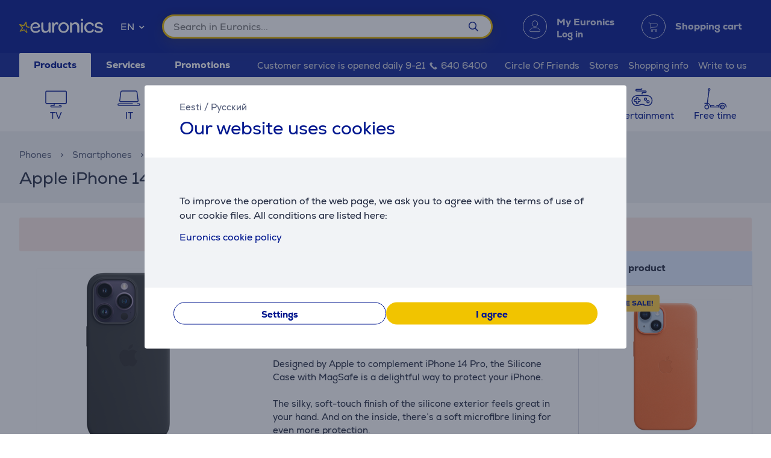

--- FILE ---
content_type: text/css
request_url: https://www.euronics.ee/EuronicsEE/src/scss/main.6PXPZOAG.css
body_size: 76011
content:
@charset "UTF-8";html{line-height:1.15;-webkit-text-size-adjust:100%}body{margin:0}main{display:block}h1{font-size:2em;margin:.67em 0}hr{box-sizing:content-box;height:0;overflow:visible}pre{font-family:monospace,monospace;font-size:1em}a{background-color:transparent}abbr[title]{border-bottom:none;text-decoration:underline;text-decoration:underline dotted}b,strong{font-weight:bolder}code,kbd,samp{font-family:monospace,monospace;font-size:1em}small{font-size:80%}sub,sup{font-size:75%;line-height:0;position:relative;vertical-align:baseline}sub{bottom:-.25em}sup{top:-.5em}img{border-style:none}button,input,optgroup,select,textarea{font-family:inherit;font-size:100%;line-height:1.15;margin:0}button,input{overflow:visible}button,select{text-transform:none}button,[type=button],[type=reset],[type=submit]{-webkit-appearance:button}button::-moz-focus-inner,[type=button]::-moz-focus-inner,[type=reset]::-moz-focus-inner,[type=submit]::-moz-focus-inner{border-style:none;padding:0}button:-moz-focusring,[type=button]:-moz-focusring,[type=reset]:-moz-focusring,[type=submit]:-moz-focusring{outline:1px dotted ButtonText}fieldset{padding:.35em .75em .625em}legend{box-sizing:border-box;color:inherit;display:table;max-width:100%;padding:0;white-space:normal}progress{vertical-align:baseline}textarea{overflow:auto}[type=checkbox],[type=radio]{box-sizing:border-box;padding:0}[type=number]::-webkit-inner-spin-button,[type=number]::-webkit-outer-spin-button{height:auto}[type=search]{-webkit-appearance:textfield;outline-offset:-2px}[type=search]::-webkit-search-decoration{-webkit-appearance:none}::-webkit-file-upload-button{-webkit-appearance:button;font:inherit}details{display:block}summary{display:list-item}template{display:none}[hidden]{display:none}*{-webkit-font-smoothing:antialiased}@font-face{font-family:Nexa;src:url(./fonts/Nexa-Heavy.woff2) format("woff2");font-weight:700;font-style:normal}@font-face{font-family:Nexa;src:url(./fonts/Nexa-Regular.woff2) format("woff2");font-weight:400;font-style:normal}body{margin:0 auto;font-family:Nexa,sans-serif;font-weight:400;font-size:15px;color:#262e44}@media (min-width: 1216px){body{max-width:2560px}}h1,h2,h3,h4,h5,h6{margin:0;color:#262e44}h2{font-size:19px}h4{font-size:16px;line-height:19px}button{font-family:Nexa,sans-serif;font-weight:400;font-size:16px}a{cursor:pointer;text-decoration:none;color:#00178f}a:focus-visible,button:focus-visible,[tabindex]:focus-visible{outline:#0798E3 auto 5px;box-shadow:0 0 0 2px #0798e3}a:focus-visible:not(button,[tabindex]),button:focus-visible:not(button,[tabindex]),[tabindex]:focus-visible:not(button,[tabindex]){position:relative}ul{padding:0;margin:0}ul li{list-style:none}p{color:#262e44;line-height:1.5;margin:0}input,textarea{font-family:Nexa,sans-serif}.button{display:inline-flex;justify-content:center;align-items:center;background-color:#f1c400;color:#00178f;padding:0 15px;font-size:20px;line-height:24px;border-radius:25px;border:unset;cursor:pointer;box-sizing:border-box;font-weight:700}.button .button__text{font-size:20px;pointer-events:none;padding-bottom:8px;padding-top:10px}.button .icon{font-size:16px;pointer-events:none}.button:hover{background-color:#d6ab00}.button:disabled,.button--disabled{background-color:#fbedb3;color:#555e7a;pointer-events:none}.button:disabled:hover,.button--disabled:hover{background-color:#fbedb3}.button--square{border-radius:3px}.button--bold .button__text{font-weight:700}.button--secondary{background-color:#fff;border:solid 1px #00178F}.button--secondary--gc{font-weight:400;font-size:16px;width:100%}.button--secondary:hover{background-color:#f1f3f6;color:#001066}.button--tertiary{background-color:#e4e6ec}.button--tertiary:hover{background-color:#d6d8e1;color:#001066}.button--tertiary:disabled{background:#f1f3f6;color:#c0c3ce}.button--pointer-events-none{pointer-events:none}.button--quaternary{background-color:#001066;color:#f1c400}.button--inverted{background-color:#00178f;color:#f1c400}.button--ghost{background-color:transparent;min-width:unset;border:0}.button--ghost:hover{background-color:transparent;color:#001066}.button--ghost:active{background-color:transparent}.button--ghost:disabled{background-color:unset;color:#bac3d6}.button--ghost-medium{background-color:transparent;min-width:unset;border:0}.button--ghost-medium:hover{background-color:transparent;color:#001066}.button--ghost-medium:active{background-color:transparent}.button--ghost-medium:disabled{background-color:unset;color:#bac3d6}.button--ghost-medium .button__text{font-size:16px;line-height:16px}.button--ghost-small{background-color:transparent;min-width:unset;border:0}.button--ghost-small:hover{background-color:transparent;color:#001066}.button--ghost-small:active{background-color:transparent}.button--ghost-small:disabled{background-color:unset;color:#bac3d6}.button--ghost-small .button__text{font-size:15px;line-height:17px}.button--large{min-width:240px}.button--large .button__text{font-size:20px;line-height:24px}.button--medium{min-width:165px;height:48px}.button--medium .button__text{font-size:16px;line-height:16px}.button--small{min-width:144px}.button--small .button__text{font-size:15px;line-height:17px}.button.full-width{width:100%}.button[data-action=delete]:hover{color:#d32a17}.button.link{background:none;border:none;padding:0;cursor:pointer}.loading-button .button__text{font-size:16px;font-weight:700}.loading-button .loading-anim{display:none;width:24px;height:24px}.loading-button .loading-anim .variable-stroke{stroke:#00178f}.loading-overlay{width:100%;height:100%;top:0;left:0;position:fixed;display:none}.loading-overlay--active{display:block;z-index:1000;opacity:.5}.loading-overlay--dark{background:#262e44}.global-loader{display:none;position:fixed;left:50%;top:50%;width:180px;height:180px;padding:50px;transform:translate(-50%,-50%);box-shadow:0 0 15px #5656564d;justify-content:center;align-items:center;border-radius:50%;background:#fff;z-index:1070}.global-loader--active{display:flex}.global-loader .variable-stroke{stroke:#f1c400}.mask{fill:none}.variable-stroke{fill:none;clip-path:url(#starShape);stroke:transparent;stroke-linejoin:round;stroke-width:10px;stroke-dasharray:350;animation:dash 2s linear infinite;stroke-dashoffset:-350}@keyframes dash{0%{stroke-dashoffset:-350}40%{stroke-dashoffset:0}60%{stroke-dashoffset:0}to{stroke-dashoffset:350}}.loading-anim{width:120px;height:120px}.result-count{display:flex;justify-content:center;color:#646b7d;font-size:15px}.scroll-to-top-container{text-align:center;display:none}.scroll-to-top-button{display:inline-block;color:#00178f;cursor:pointer;margin-bottom:30px;font-size:19px}.scroll-to-top-button .fas{font-size:40px}.scroll-to-top-container--active{display:block}.content-sidebar{background-color:#f1f2f6;width:100%;padding:0 32px 32px}.content-sidebar__list .list-item{display:flex;margin-top:32px}.content-sidebar__link{width:100%;color:#262e44;font-weight:700}.content-sidebar__link--active{border-bottom:solid 2px #F1C400;color:#00178f;font-size:16px}#comparison-visual-header{background:#fff}#comparison-visual-header .difference-sticky-div{display:none}#comparison-visual-header.active{border:1px solid #F1C400;position:fixed;top:0;z-index:1;overflow-x:auto;max-width:1214px}#comparison-visual-header.active img{width:55px;height:55px;max-width:initial;padding:5px}#comparison-visual-header.active .product-card__heading{margin-left:8px;overflow:hidden;text-overflow:ellipsis;display:-webkit-box;-webkit-line-clamp:2;-webkit-box-orient:vertical}#comparison-visual-header.active .product-card__item__outer{border:none}#comparison-visual-header.active .difference-sticky-div{display:block}#comparison-visual-header.active .send-comparison{display:none}#comparison-visual-header.active .product-card{flex-direction:row}#comparison-visual-header.active .product-card>div:not(.product-card__image-div),#comparison-visual-header.active .product-card__item__outer>div,#comparison-visual-header.active .product-card .campaign{display:none}.comparison-sticky{display:none;align-items:center;background:#fff;box-shadow:0 -2px 4px #262f4440;position:relative;z-index:980;max-width:1216px}.comparison-sticky__list{display:flex;width:auto;padding:8px 0;justify-content:space-between;background:#fff}.comparison-sticky__img{width:55px;height:55px;padding:5px}.comparison-sticky__item{position:relative;display:flex;width:230px;align-items:center;flex-wrap:wrap}.comparison-sticky__item:hover .comparison-sticky__close,.comparison-sticky__item:focus-within .comparison-sticky__close{display:block}.comparison-sticky__item>div{width:100%}.comparison-sticky__link{font-size:15px;font-weight:700;margin-left:8px;color:#00178f;max-width:60%;overflow:hidden;text-overflow:ellipsis;display:-webkit-box;-webkit-line-clamp:2;-webkit-box-orient:vertical}.comparison-sticky__link:visited{color:#00178f}.accordion{width:100%}.accordion__arrow{transition:.3s ease}.accordion-toggle-handle .accordion__item{position:relative}.accordion-toggle-handle .accordion__item .accordion__title:after{content:"+";position:absolute;right:8px;font-size:32px;font-weight:400}.accordion-toggle-handle .accordion__item--active .accordion__title:after{content:"-"}.accordion-toggle-handle .accordion__item--chevron .accordion__title:after{content:""}.accordion-toggle-handle .accordion__item--chevron.accordion__item--active .accordion__title:after{content:""}.accordion-toggle-handle .accordion__item--chevron.accordion__item--active .accordion__title .chevron{transition:.3s ease;transform:rotate(180deg)}.accordion__item{overflow:hidden;list-style:none;margin-bottom:8px}.accordion__item--active{overflow:visible}.accordion__item--active>.accordion__title .accordion__arrow{transition:.3s ease;transform:rotate(180deg)}.accordion__item--active>.accordion__content{display:revert}.accordion__title{color:#00178f;cursor:pointer;display:flex;align-items:center}.accordion__content{display:none;padding:16px 0;line-height:1.5}.accordion__item--large .accordion__title{font-size:20px}.accordion__item--medium .accordion__title{font-size:16px}.accordion__item--small .accordion__title{font-size:15px}.btn-remove{position:relative;z-index:1;height:30px;width:30px;min-width:30px;font-size:16px;border-radius:50%;margin:0 auto;background:#f1c400;cursor:pointer}.comparison-footer{flex-direction:column;background-color:#f8f8f8;box-shadow:0 -2px 4px #0006}.comparison-footer__container{z-index:1091}.comparison-footer__container--active .comparison-footer{display:block}.comparison-footer__container:not(.comparison-footer__container--active) .comparison-footer{display:none}.comparison-footer__container:not(.comparison-footer__container--active) .icon{transform:rotate(180deg)}.comparison-footer__container{position:fixed;inset:auto 0 0}.comparison-footer .alert{display:block}.comparison-footer .comparison-sticky__container{display:flex;max-width:1216px;margin:0 auto}.comparison-footer .comparison-sticky__list{justify-content:center;display:flex;width:100%;overflow:auto;gap:10px;background-color:#f8f8f8;padding:16px}.comparison-footer .comparison-sticky__item{background:#fff;border:1px solid #D6D8E1;border-radius:6px}.comparison-footer .comparison-sticky__item .btn-remove{position:absolute;margin:6px 8px 0 180px;visibility:hidden}.comparison-footer .comparison-sticky__item:hover .btn-remove,.comparison-footer .comparison-sticky__item:focus-within .btn-remove{visibility:visible}.comparison-footer .comparison-sticky__item .responsive,.comparison-footer__buttons{display:none}.comparison-footer__buttons--active{display:flex;flex-direction:column;gap:10px}.comparison-footer__close:hover .icon{color:#9096a4}.comparison-footer__close .icon{color:#d6d8e1}.comparison-footer--bottom{display:flex;align-items:center}.comparison-footer__toggle{width:80px;height:36px;background:#00178f;border-radius:0 10px 0 0;border:none}.comparison-footer__toggle:hover{cursor:pointer}.comparison-footer__toggle .icon{color:#f1c400}.comparison-message__container{position:fixed;top:0;display:flex;justify-content:center;width:100%;z-index:1100;background:#e0ebff}@media only screen and (max-width: 1650px) and (min-width: 1216px){.comparison-footer .comparison-sticky__item{min-width:215px;max-width:215px}}@media (max-width: 1215px){.comparison-footer:before,.comparison-footer:after,.comparison-footer__container:before,.comparison-footer__container:after{content:none}.comparison-footer{min-width:100%}.comparison-footer p.alert__text{color:#fff}.comparison-footer p.alert__title{color:#fff;font-size:16px}.comparison-footer .button--small .button__text{line-height:30px}.comparison-footer .comparison-sticky__list{flex-wrap:wrap}.comparison-footer .comparison-sticky__list .button--small{min-width:auto}.comparison-footer .comparison-sticky__item{width:auto;justify-content:center}.comparison-footer .comparison-sticky__item .btn-remove{visibility:visible;width:30px;height:30px;margin:-10px 0 0 45px}.comparison-footer .comparison-sticky__item .btn-remove .button__text{font-size:12px}.comparison-footer .comparison-sticky__link{display:none}.comparison-footer .comparison-sticky__container{justify-content:center}.comparison-footer .comparison-footer__buttons{flex-direction:row;width:100%;justify-content:center}}#message-container{position:sticky;top:0;z-index:1035}#cookieConsentBlock{font-size:16px;z-index:1100;position:sticky;top:0}#cookieConsentBlock .consents{display:flex;flex-wrap:wrap;gap:16px;padding-top:8px}#customize-cookies-modal{z-index:999998}#customize-cookies-modal .modal__header.modal__header{margin-top:40px}#customize-cookies-modal .modal__header.modal__header .close{top:32px}#customize-cookies-modal .modal__body{padding-top:0}#customize-cookies-modal .modal__body .checkbox{font-weight:700}#customize-cookies-modal .modal__body .essential{color:#555e7a}#customize-cookies-modal .modal__body .essential,#customize-cookies-modal .modal__body .marketing{border-bottom:1px solid #9096A4;padding-bottom:16px;margin-bottom:16px}#customize-cookies-modal .modal__body .essential,#customize-cookies-modal .modal__body .marketing,#customize-cookies-modal .modal__body .performance{padding-left:40px}#customize-cookies-modal .modal__footer{display:flex;flex-wrap:wrap;gap:8px;justify-content:space-around;background:#f1f3f6;padding-bottom:40px}#cookie-declaration-modal{z-index:999998}#cookie-declaration-modal .modal__header{padding:27px 58px 32px;flex-direction:column}#cookie-declaration-modal .modal__header .language-links,#cookie-declaration-modal .modal__header .language-links a{color:#555e7a}#cookie-declaration-modal .modal__header span{color:#00178f;padding-top:10px;font-weight:400;font-size:2em}#cookie-declaration-modal .modal__header .close{top:32px}#cookie-declaration-modal .modal__body{padding:48px 58px;background:#f1f3f6;max-height:calc(50vh - 64px)}#cookie-declaration-modal .modal__body .checkbox{font-weight:700}#cookie-declaration-modal .modal__body .essential{color:#555e7a}#cookie-declaration-modal .modal__body .essential,#cookie-declaration-modal .modal__body .marketing{border-bottom:1px solid #9096A4;padding-bottom:16px;margin-bottom:16px}#cookie-declaration-modal .modal__body .essential,#cookie-declaration-modal .modal__body .marketing,#cookie-declaration-modal .modal__body .performance{padding-left:40px}#cookie-declaration-modal .modal__body .cookie-info{font-weight:400;font-size:16px;line-height:24px;padding:12px 0}#cookie-declaration-modal .modal__body .cookie-info .accordion__title{justify-content:left;font-weight:400;font-size:16px;line-height:24px;padding:12px 0}#cookie-declaration-modal .modal__body .cookie-info .accordion .openModal{display:none}#cookie-declaration-modal .modal__footer{display:flex;flex-wrap:wrap;gap:8px;justify-content:space-around;padding:24px 48px 40px}#cookie-declaration-modal .modal__footer button{flex-grow:1;flex-basis:0}@media (max-width: 1215px){#cookie-declaration-modal .modal__header,#cookie-declaration-modal .modal__body{padding:28px}#cookie-declaration-modal .modal__body .accordion .row{flex-direction:column}#cookie-declaration-modal .modal__body .accordion .row ul{display:flex;flex-wrap:wrap}#cookie-declaration-modal .modal__body .accordion .row ul li a{word-break:break-all}#cookie-declaration-modal .modal__footer{padding:20px 28px}}.alert{border-radius:3px;padding:16px;position:relative;display:flex;line-height:22px}.alert h3{color:#ba4212}.alert-validation{display:none}.alert-validation--active{display:flex}.alert--center{justify-content:center}.alert--md .alert__wrapper{width:initial;max-width:1000px;margin:auto}.alert--small{max-width:400px}.alert--limit .alert__wrapper{align-items:center;flex-direction:column;padding-top:24px;padding-bottom:48px}.alert--limit .alert__content{text-align:center}.alert--limit .alert__text,.alert--limit .alert__title{font-size:15px}.alert--limit .alert__title{margin-top:16px}.alert__icon{display:flex;justify-content:center;margin-right:32px}.alert__icon .icon{padding:0}@media (max-width: 1215px){.alert .alert__icon{display:none}}.alert img{object-fit:contain}.alert .icon{font-size:24px}.alert__link{color:#00178f;font-weight:700}.alert__content{display:flex;align-items:center;padding-right:16px}.alert__wrapper{display:flex;position:relative}.alert__text{font-size:16px}.alert__close{position:absolute;right:0;top:0}.alert__close:hover{cursor:pointer;background:#f1f3f6}.alert__close:hover .icon{color:#262e44}.alert__close .icon{font-size:20px}.alert--danger{background:#fce9e6}.alert--danger .alert__icon .icon{color:#d32a17}.alert--success{background:#ebfff3}.alert--success .alert__icon .icon{color:#080}.alert--info{background:#fffae7}.alert--info .alert__icon .icon{color:#f1c400}.alert--primary{background:#e0ebff}.alert--primary .alert__icon .icon{color:#0798e3}.alert--loyalty-campaign-warning{border-radius:8px;border:1px solid #E6E6EB;background:#f8f8f8;color:#262e44}.alert--loyalty-campaign-warning .alert__icon{display:flex}.alert--loyalty-campaign-warning .alert__icon .icon{color:#00178f}.alert--loyalty-campaign-warning .alert__icon .icon .fa,.alert--loyalty-campaign-warning .alert__icon .icon .fas{font-weight:400;font-size:32px}.alert--elesen-shipping:not(.alert--elesen-shipping--faded){background:#bcd9ed}.alert--elesen-shipping:not(.alert--elesen-shipping--faded) .alert__icon .icon{color:#00178f}.alert--elesen-shipping.alert--elesen-shipping--faded{background:#bac3d6}.alert--elesen-shipping.alert--elesen-shipping--faded .alert__icon .icon{color:#00178f}.alert--negative-main{background:#00178f}.alert--negative-main .alert__icon,.alert--negative-main .alert__title,.alert--negative-main .alert__text,.alert--negative-main .alert__close{color:#fff}.alert--negative-main .alert .button__text{color:#00178f}.alert--negative-secondary{background:#e4b600}.alert--negative-secondary .alert__icon,.alert--negative-secondary .alert__title,.alert--negative-secondary .alert__text,.alert--negative-secondary .alert__close{color:#fff}.alert--negative-secondary .alert .button__text{color:#00178f}.alert--negative-custom{background:#ba4212}.alert--negative-custom .alert__icon,.alert--negative-custom .alert__title,.alert--negative-custom .alert__text,.alert--negative-custom .alert__close{color:#fff}.alert--negative-custom .alert .button__text{color:#00178f}.alert--full-width{width:100%;box-sizing:border-box;margin-top:10px}.map-alert{display:none}.map-alert.alert--active{display:block;margin-top:8px}@media (max-width: 499px){.alert__content,button{padding:0}}.autocomplete{width:100%;position:relative;align-items:center;display:flex}.autocomplete__input{height:40px;width:100%;background-color:#fff;padding:0 1rem;border-radius:20px;box-sizing:border-box;transition:.2s all;font-size:16px;border:solid 3px transparent}.autocomplete__input:focus{outline:none;border-color:#e4b600;box-shadow:0 12px 24px #56565640,0 0 12px #00000040;border-width:3px}.autocomplete__input:focus .autocomplete__search-button{border-color:#e4b600}.autocomplete__search-button{cursor:pointer;position:absolute;width:58px;height:34px;padding:0;right:3px;background-color:#fff;border:0;display:flex;align-items:center;justify-content:center;color:#00178f;border-radius:0 25px 25px 0;z-index:1}.autocomplete__search-button .icon{padding:0}.autocomplete__search-button:hover{height:40px;right:0;background:#e4b600}.autocomplete__search-button:hover .icon{margin-right:6px}.autocomplete__search-result{display:none;box-sizing:border-box;position:absolute;top:40px;margin-top:10px;background-color:#fff;color:#262e44;box-shadow:1px 1px 2px #0000007a;z-index:200000}.autocomplete__search-result--active{display:flex;flex-direction:column}.search-result-container{display:flex}.search-result-container .search-pane{flex:1;padding:8px 16px}.search-result-container .search-pane:last-child{min-width:360px}.search-result-container .search-pane.type-history #suggestions-title,.search-result-container .search-pane #search-history-title{display:none}.search-result-container .search-pane.type-history #search-history-title,.search-result-container .search-pane #suggestions-title{display:block}.search-result-container .search-pane #search-history-title.d-none{display:none}#products-pane [data-search-item-name]{margin:0 16px;width:300px}[data-search-item-price-section] [data-search-item-price]{color:#555e7a;font-size:16px;white-space:nowrap}[data-search-item-price-section] [data-search-item-discount-price]{color:#e85318;font-size:12px;font-weight:900}#suggestions-pane{background:#f1f3f6}#suggestions-pane [data-search-item-name]{margin-right:auto}.search-result__item{justify-content:space-between;margin:8px 0;align-items:center;cursor:pointer;display:flex}.search-result__item:hover{background-color:#e4e6ec}.suggestion-title{font-weight:600;font-size:20px;line-height:30px;color:#00178f;margin-top:16px}.suggestion-title .icon{float:right;padding:10px}#suggestions-documents-title .icon{content:url(/images/document.svg)}.autocomplete-list{background:#fff;position:absolute;z-index:1;box-shadow:0 0 4px #23294540}.autocomplete-list__result{width:100%;text-align:left;color:#646b7d;border:0;background-color:transparent;padding:16px 8px}.autocomplete-list__result:hover{cursor:pointer;background-color:#f1f3f6}mark{font-weight:700;color:#00178f;background:transparent}.autocomplete__wrapper{flex-grow:.75}@media (min-width: 1216px){.search-result-container .search-pane:first-child{margin-top:-16px;min-width:440px}}@media (max-width: 1215px){.autocomplete__overlay{height:100%;top:0;position:fixed;display:none;width:100%}.autocomplete__overlay.autocomplete__overlay--active{background:#262e44;display:block;z-index:1030;opacity:.5}.autocomplete__wrapper{display:none;grid-column:2/span 3;grid-row:2;margin-bottom:14px;z-index:199998}.autocomplete__wrapper.visible{display:block}.autocomplete__wrapper .autocomplete__search-result{width:100%}.autocomplete__wrapper .autocomplete__search-result #search-pane{overflow-y:auto}.autocomplete__wrapper .autocomplete__search-result #search-pane #suggestions-title,.autocomplete__wrapper .autocomplete__search-result #search-pane #search-history-title{display:none}.autocomplete__wrapper .autocomplete__search-result #search-pane #products-pane [data-search-item-name]{margin:0 16px;width:100%}.autocomplete__wrapper .autocomplete__search-result #search-pane .accordion{width:100%;padding:0 16px;margin:0 -16px;background-color:#f1f3f6}.autocomplete__wrapper .autocomplete__search-result #search-pane .accordion .accordion__item .suggestion-title:after{content:"+";color:#9096a4;font-size:28px}.autocomplete__wrapper .autocomplete__search-result #search-pane .accordion .accordion__item--active .suggestion-title:after{content:"-"}.autocomplete__wrapper .autocomplete__search-result #suggestions-pane{display:none}}@media (max-width: 749px){#search-display-all-results{position:fixed;bottom:10px;width:75%}.autocomplete__wrapper{grid-column:1/span 5;grid-row:2}.autocomplete__wrapper #products-pane .search-result__item img{width:40px;height:40px}}.checkbox{position:relative;display:flex}.checkbox__input{vertical-align:top;position:absolute;left:0}.checkbox__input:hover{cursor:pointer}.checkbox__input:disabled~.checkbox__label{color:#c0c3ce;font-weight:400}.checkbox__input:disabled:before{border:solid 1px #C0C3CE!important}.checkbox__input:disabled:after{border-left:2px solid #C0C3CE;border-bottom:2px solid #C0C3CE}.checkbox__input:before{position:absolute;content:"";display:inline-block;height:24px;width:24px;box-sizing:border-box;border:1px solid #9096A4;background-color:#fff;border-radius:2px;left:0}.checkbox__input:focus,.checkbox__input:focus-visible{outline:none}.checkbox__input:focus:before,.checkbox__input:focus-visible:before{outline:#0798E3 auto 5px}.checkbox__input:checked:before{border-color:#00178f;content:url("data:image/svg+xml,%3csvg width='24' height='24' viewBox='0 0 96 96' fill='none' xmlns='http://www.w3.org/2000/svg'%3e %3cpath d='M20 43L25 37L40 52L65 26L71 32L40 63Z' fill='%231D428A'/%3e %3c/svg%3e")}.checkbox__label{position:relative;padding-left:40px;height:100%;width:100%;line-height:26px;min-height:24px;word-break:break-word}.checkbox__label:hover{cursor:pointer}.checkbox :disabled:before{background-color:#c0c3ce}.checkbox__readonly{width:24px;height:24px;border-radius:2px;border:1px solid #9096A4;box-sizing:border-box}.checkbox__readonly .checked{content:url("data:image/svg+xml,%3csvg width='24' height='24' viewBox='0 0 96 96' fill='none' xmlns='http://www.w3.org/2000/svg'%3e %3cpath d='M20 43L25 37L40 52L65 26L71 32L40 63Z' fill='%23C0C3CE'/%3e %3c/svg%3e")}.checkbox .tooltip__wrapper{margin:auto}.checkbox .counter{margin:auto auto auto 8px}.checkbox--column{flex-direction:column}.checkbox--column a.openModal{margin-left:40px}.dropdown{list-style:none;position:relative;border:1px solid #C0C3CE;border-radius:2px;height:30px;cursor:pointer;padding:0;font-size:16px}.dropdown input[type=checkbox]{visibility:hidden}.dropdown input[type=checkbox]:disabled{background:#d6d8e1}.dropdown__label{position:absolute;top:-29px;color:#262e44}.dropdown__arrow{position:absolute;transition:transform .2s linear;top:0;right:0}.dropdown .icon{display:flex;align-items:center;height:100%;padding:0 8px}.dropdown__list{box-sizing:border-box;left:0;width:100%;position:absolute;border-bottom-left-radius:2px;border-bottom-right-radius:2px;box-shadow:3px 4px 7px #00000040;max-height:0;overflow:hidden;opacity:0;z-index:1;border:1px solid #C0C3CE}.dropdown ul{list-style:none;margin:0;padding:0;background:#fff}.dropdown__list-item{color:#262e44;padding:10px 8px;list-style-position:inside;white-space:nowrap;overflow:hidden;text-overflow:ellipsis;font-size:15px}.dropdown__list-item--active,.dropdown__list-item:hover,.dropdown__list-item:focus{background-color:#f1f3f6;color:#262e44}.dropdown__list-item.disabled{color:#d6d8e1;background:#fff}.dropdown__list-item.disabled:hover{cursor:auto;color:#d6d8e1;background:#fff}.dropdown__list-item__icon{font-size:16px;padding-left:8px;color:#00178f}.dropdown--apartment{display:none}.dropdown.open .dropdown__arrow{transform:rotate(-180deg)}.dropdown.open .dropdown__list{opacity:1;background:#fff;overflow:auto;max-height:26rem}.dropdown.top .dropdown__list-container{bottom:100%}.dropdown.top .dropdown__list-container .dropdown__list{bottom:0}.dropdown__selected{color:#262e44;padding:6.5px 0 6.5px 8px;list-style-position:inside;white-space:nowrap;overflow:hidden;text-overflow:ellipsis}.dropdown__selected--gray{color:#9096a4}.dropdown--cart{text-align:left;height:48px;box-sizing:border-box}.dropdown--cart .dropdown__list{box-sizing:content-box;left:-1px;z-index:2}.dropdown--cart .dropdown__list-item{padding:15px 8px}.dropdown--cart .dropdown__selected{padding:0 8px;display:flex;align-items:center;height:100%}.language-selector .icon.dropdown__arrow{font-size:10px;position:initial}.input-field__label-wrapped{width:100%;display:flex;align-items:center}.input-field__label-wrapped>:first-child{flex:1 1 25%}.input-field__label-wrapped>:last-child{flex:1 1 80%}.input-field{align-items:center;width:100%;min-width:0;display:flex}.input-field--vertical .input-field__label{padding:0 0 8px}.input-field--center{align-items:center}.input-field-editable--active .input-field__label{color:#646b7d;padding:0}.input-field-editable--active .input-field__input{padding:0;border:0;color:#646b7d}.input-field__label{padding:0 .5rem;flex:1 1 25%}.input-field__label--small{font-size:15px}.input-field__input-container{flex:1 1 80%;width:100%;flex-direction:column;min-width:0;display:flex}.input-field__input-container--icon{position:relative;justify-content:center;width:100%}.input-field__input-container--icon .icon{position:absolute;right:8px;top:16px}.input-field__input-container.inline{flex-direction:row;justify-content:space-between}.input-field__input-container .currency{margin:15px 0 0 345px;position:absolute;color:#9096a4}.input-field__input{font-size:16px;padding:14px 8px;box-sizing:border-box;border:solid 1px #C0C3CE;border-radius:2px;width:100%}.input-field__input:active,.input-field__input:focus{border-color:#00178f}.input-field__input:focus{outline:none}.input-field__input--error{border-color:#d32a17}.input-field__input--currency{padding-right:20px;text-align:right}.input-field__input--currency.readonly{color:#9096a4;background-color:#f1f3f6;border:none}.input-field__helper-text{display:block;padding:8px 0;font-size:15px}.input-field__helper-text--regular{display:flex}.input-field__helper-text--hint{display:flex;color:#9096a4}.input-field__helper-text--error{display:flex;color:#d32a17}.input-field__helper-link{padding:8px 0;font-size:15px}.input-field__helper-link:visited{color:initial}input[type=radio]{position:absolute;opacity:0}.radio{padding-left:32px;position:relative;height:30px;cursor:pointer}.radio__label{margin-left:16px}.radio--active .radio__label{color:#262e44}.radio__list>*{margin-top:16px}.checkmark{border:solid 1px #C0C3CE;background:#fff;position:absolute;left:0;height:24px;width:24px;box-sizing:border-box;border-radius:50%;display:flex;align-items:center;justify-content:center}.radio:hover input~.checkmark{border-color:#9096a4}.radio input[disabled]~.checkmark{background:#f1f3f6;border-color:#c0c3ce}.radio:hover input[disabled]~.checkmark{border-color:#c0c3ce}.radio:hover input[disabled]:checked~.checkmark{border-color:#c0c3ce}.radio input[disabled]:checked~.checkmark:after{background:#c0c3ce}.radio input:checked[disabled]~.checkmark{border-color:#c0c3ce}.radio input:checked~.checkmark{border-color:#00178f}.checkmark:after{content:"";position:absolute;display:none}.radio input:checked~.checkmark:after{display:block}.radio .checkmark:after{width:12px;height:12px;border-radius:50%;background:#00178f}.custom-radio__input{display:none;position:absolute;z-index:1}.custom-radio__input:hover{cursor:pointer}.custom-radio__input:disabled+.custom-radio__label,.custom-radio__input:disabled+.radio-url>.custom-radio__label{color:#c0c3ce;font-weight:400}.custom-radio__input:disabled+.custom-radio__label:before,.custom-radio__input:disabled+.radio-url>.custom-radio__label:before{border:solid 1px #C0C3CE}.custom-radio__input:disabled+.custom-radio__label:after,.custom-radio__input:disabled+.radio-url>.custom-radio__label:after{border-left:2px solid #C0C3CE;border-bottom:2px solid #C0C3CE}.custom-radio__input:focus+.custom-radio__label:before,.custom-radio__input:focus+.radio-url>.custom-radio__label:before{outline:rgb(59,153,252) auto 5px}.custom-radio__input:checked+.custom-radio__label:before,.custom-radio__input:checked+.radio-url>.custom-radio__label:before{background:#fff}.custom-radio__input:checked+.custom-radio__label:after,.custom-radio__input:checked+.radio-url>.custom-radio__label:after{content:""}.custom-radio__input+.custom-radio__label:after,.custom-radio__input+.radio-url>.custom-radio__label:after{content:none}.custom-radio__label{position:relative;padding-left:30px;height:100%;line-height:1.5;display:flex;justify-content:space-between;align-items:center}.custom-radio__label:before,.custom-radio__label:after{position:absolute;content:"";display:inline-block}.custom-radio__label:hover{cursor:pointer}.custom-radio__label:before{height:24px;width:24px;box-sizing:border-box;border:1px solid #9096A4;background-color:#fff;border-radius:12px;left:0}.custom-radio__label:after{height:12px;width:12px;background:#00178f;left:6px;border-radius:50%}.custom-radio__input:checked+.custom-radio__label:before,.custom-radio__input:checked+.radio-url>.custom-radio__label:before{border-color:#00178f}.radio-tabs{display:flex}.radio-tabs .content{display:none}.radio-tabs label{order:-1;display:flex;flex:1;padding:10px;color:#00178f;font-size:16px}.radio-tabs [type=radio]{display:none}.radio-tabs [type=radio]:checked+label{font-weight:700}.radio-tabs [type=radio]:checked+label+.content{display:block;flex-basis:100%;margin:32px}.radio-tabs .custom-radio__label{height:initial}@media (min-width: 750px){.radio-tabs{flex-wrap:wrap}.radio-tabs [type=radio]:checked+label{border-bottom:4px solid #F1C400}.radio-tabs label{text-align:center;justify-content:center;border-bottom:solid 1px #C0C3CE}.radio-tabs .custom-radio__input+.custom-radio__label:before,.radio-tabs .custom-radio__input+.custom-radio__label:after,.radio-tabs .custom-radio__input:checked+.custom-radio__label:before,.radio-tabs .custom-radio__input:checked+.custom-radio__label:after{display:none}}@media (max-width: 749px){.radio-tabs{flex-direction:column;padding:16px}.radio-tabs [type=radio]+label:not(:first-of-type){border-top:1px solid #AAAAAA}.radio-tabs label{order:0;justify-content:flex-start;padding-left:32px}}.switch .value{font-weight:700;color:#00178f}.switch .button{display:inline;padding:0}.switch .button .icon{font-size:15px;color:#9096a4;display:none}.switch__wrapper{display:grid;grid-template-columns:repeat(auto-fit,minmax(88px,88px));grid-gap:8px}.switch__title{display:flex;margin-bottom:8px;color:#646b7d;font-size:15px}.switch__title .value{margin-left:5px;color:#262e44}.switch .tooltip__button{display:none;font-size:15px;color:#9096a4}.label--active{background:#ebf3ff;color:#00178f!important;border-color:#00178f!important;font-weight:700;font-size:900}.label--disabled{border-style:dotted!important}.label--disabled .switch__input:hover{cursor:not-allowed!important}.switch label{font-size:15px;text-align:center;padding:7px;border:1px solid #646B7D;color:#646b7d;border-radius:4px;width:auto;display:flex;align-items:center;position:relative;justify-content:center}.switch label:hover{cursor:pointer;border-color:#646b7d;background:#f1f3f6;color:#262e44}.switch label .switch__input{width:100%;height:100%;margin:0 -8px}.switch label .switch__input:hover{cursor:pointer}.textarea{align-items:baseline;width:100%;display:flex}.textarea--vertical{flex-direction:column}.textarea--vertical .textarea__label{padding:0 0 8px}.textarea__label{padding:14px 8px;flex:1 0 10%;text-align:center}.textarea__label--small{font-size:15px}.textarea__container{flex:1 1 80%;width:100%;flex-direction:column;min-width:0;display:flex}.textarea__container--icon{position:relative;justify-content:center;width:100%}.textarea__container--icon .icon{position:absolute;right:8px;top:16px}.textarea__container.inline{flex-direction:row;justify-content:space-between}.cart-address .textarea__container{padding:16px}.textarea__input{font-size:16px;padding:14px 8px;box-sizing:border-box;border:solid 1px #C0C3CE;border-radius:2px;width:100%}.textarea__input:active,.textarea__input:focus{border-color:#00178f}.textarea__input:focus{outline:none}.textarea__input--error{border-color:#d32a17}.textarea__helper-text{line-height:1.7;display:block;padding:8px 0;font-size:15px}.textarea__helper-text--regular{display:flex}.textarea__helper-text--hint{display:flex;color:#9096a4}.textarea__helper-text--error{display:flex;color:#d32a17}.date-input{display:flex;align-items:center;width:100%}.date-input .input-field__input-container{flex-direction:row}.date-input .input-field__input-container div{padding-right:.5rem}.date-input .input-field__input-container div:last-child{padding-right:unset}.date-input .input-field__input-container .dropdown{height:unset}.date-input .input-field__input-container .dropdown__selected{padding:14px 8px}form{width:100%}.form-captcha-invalid [type=submit]{display:none!important}.col{display:flex;flex-basis:0;flex-grow:1;max-width:100%;padding:16px}.noproducts{text-align:center;font-size:32px;margin:32px auto;display:block}.col-1{flex-basis:8.3333333333%;max-width:8.3333333333%;padding:16px;box-sizing:border-box;display:flex;flex-wrap:wrap}.col-offset-1{margin-left:8.3333333333%}.col-2{flex-basis:16.6666666667%;max-width:16.6666666667%;padding:16px;box-sizing:border-box;display:flex;flex-wrap:wrap}.col-offset-2{margin-left:16.6666666667%}.col-3{flex-basis:25%;max-width:25%;padding:16px;box-sizing:border-box;display:flex;flex-wrap:wrap}.col-offset-3{margin-left:25%}.col-4{flex-basis:33.3333333333%;max-width:33.3333333333%;padding:16px;box-sizing:border-box;display:flex;flex-wrap:wrap}.col-offset-4{margin-left:33.3333333333%}.col-5{flex-basis:41.6666666667%;max-width:41.6666666667%;padding:16px;box-sizing:border-box;display:flex;flex-wrap:wrap}.col-offset-5{margin-left:41.6666666667%}.col-6{flex-basis:50%;max-width:50%;padding:16px;box-sizing:border-box;display:flex;flex-wrap:wrap}.col-offset-6{margin-left:50%}.col-7{flex-basis:58.3333333333%;max-width:58.3333333333%;padding:16px;box-sizing:border-box;display:flex;flex-wrap:wrap}.col-offset-7{margin-left:58.3333333333%}.col-8{flex-basis:66.6666666667%;max-width:66.6666666667%;padding:16px;box-sizing:border-box;display:flex;flex-wrap:wrap}.col-offset-8{margin-left:66.6666666667%}.col-9{flex-basis:75%;max-width:75%;padding:16px;box-sizing:border-box;display:flex;flex-wrap:wrap}.col-offset-9{margin-left:75%}.col-10{flex-basis:83.3333333333%;max-width:83.3333333333%;padding:16px;box-sizing:border-box;display:flex;flex-wrap:wrap}.col-offset-10{margin-left:83.3333333333%}.col-11{flex-basis:91.6666666667%;max-width:91.6666666667%;padding:16px;box-sizing:border-box;display:flex;flex-wrap:wrap}.col-offset-11{margin-left:91.6666666667%}.col-12{flex-basis:100%;max-width:100%;padding:16px;box-sizing:border-box;display:flex;flex-wrap:wrap}.col-offset-12{margin-left:100%}.col-offset-0{margin-left:0}@media screen and (min-width: 786px){.col-sm-1{flex-basis:8.3333333333%;max-width:8.3333333333%;padding:16px;box-sizing:border-box;display:flex;flex-wrap:wrap}.col-sm-offset-1{margin-left:8.3333333333%}.col-sm-2{flex-basis:16.6666666667%;max-width:16.6666666667%;padding:16px;box-sizing:border-box;display:flex;flex-wrap:wrap}.col-sm-offset-2{margin-left:16.6666666667%}.col-sm-3{flex-basis:25%;max-width:25%;padding:16px;box-sizing:border-box;display:flex;flex-wrap:wrap}.col-sm-offset-3{margin-left:25%}.col-sm-4{flex-basis:33.3333333333%;max-width:33.3333333333%;padding:16px;box-sizing:border-box;display:flex;flex-wrap:wrap}.col-sm-offset-4{margin-left:33.3333333333%}.col-sm-5{flex-basis:41.6666666667%;max-width:41.6666666667%;padding:16px;box-sizing:border-box;display:flex;flex-wrap:wrap}.col-sm-offset-5{margin-left:41.6666666667%}.col-sm-6{flex-basis:50%;max-width:50%;padding:16px;box-sizing:border-box;display:flex;flex-wrap:wrap}.col-sm-offset-6{margin-left:50%}.col-sm-7{flex-basis:58.3333333333%;max-width:58.3333333333%;padding:16px;box-sizing:border-box;display:flex;flex-wrap:wrap}.col-sm-offset-7{margin-left:58.3333333333%}.col-sm-8{flex-basis:66.6666666667%;max-width:66.6666666667%;padding:16px;box-sizing:border-box;display:flex;flex-wrap:wrap}.col-sm-offset-8{margin-left:66.6666666667%}.col-sm-9{flex-basis:75%;max-width:75%;padding:16px;box-sizing:border-box;display:flex;flex-wrap:wrap}.col-sm-offset-9{margin-left:75%}.col-sm-10{flex-basis:83.3333333333%;max-width:83.3333333333%;padding:16px;box-sizing:border-box;display:flex;flex-wrap:wrap}.col-sm-offset-10{margin-left:83.3333333333%}.col-sm-11{flex-basis:91.6666666667%;max-width:91.6666666667%;padding:16px;box-sizing:border-box;display:flex;flex-wrap:wrap}.col-sm-offset-11{margin-left:91.6666666667%}.col-sm-12{flex-basis:100%;max-width:100%;padding:16px;box-sizing:border-box;display:flex;flex-wrap:wrap}.col-sm-offset-12{margin-left:100%}.col-sm-offset-0{margin-left:0}}@media screen and (min-width: 1280px){.col-md-1{flex-basis:8.3333333333%;max-width:8.3333333333%;padding:16px;box-sizing:border-box;display:flex;flex-wrap:wrap}.col-md-offset-1{margin-left:8.3333333333%}.col-md-2{flex-basis:16.6666666667%;max-width:16.6666666667%;padding:16px;box-sizing:border-box;display:flex;flex-wrap:wrap}.col-md-offset-2{margin-left:16.6666666667%}.col-md-3{flex-basis:25%;max-width:25%;padding:16px;box-sizing:border-box;display:flex;flex-wrap:wrap}.col-md-offset-3{margin-left:25%}.col-md-4{flex-basis:33.3333333333%;max-width:33.3333333333%;padding:16px;box-sizing:border-box;display:flex;flex-wrap:wrap}.col-md-offset-4{margin-left:33.3333333333%}.col-md-5{flex-basis:41.6666666667%;max-width:41.6666666667%;padding:16px;box-sizing:border-box;display:flex;flex-wrap:wrap}.col-md-offset-5{margin-left:41.6666666667%}.col-md-6{flex-basis:50%;max-width:50%;padding:16px;box-sizing:border-box;display:flex;flex-wrap:wrap}.col-md-offset-6{margin-left:50%}.col-md-7{flex-basis:58.3333333333%;max-width:58.3333333333%;padding:16px;box-sizing:border-box;display:flex;flex-wrap:wrap}.col-md-offset-7{margin-left:58.3333333333%}.col-md-8{flex-basis:66.6666666667%;max-width:66.6666666667%;padding:16px;box-sizing:border-box;display:flex;flex-wrap:wrap}.col-md-offset-8{margin-left:66.6666666667%}.col-md-9{flex-basis:75%;max-width:75%;padding:16px;box-sizing:border-box;display:flex;flex-wrap:wrap}.col-md-offset-9{margin-left:75%}.col-md-10{flex-basis:83.3333333333%;max-width:83.3333333333%;padding:16px;box-sizing:border-box;display:flex;flex-wrap:wrap}.col-md-offset-10{margin-left:83.3333333333%}.col-md-11{flex-basis:91.6666666667%;max-width:91.6666666667%;padding:16px;box-sizing:border-box;display:flex;flex-wrap:wrap}.col-md-offset-11{margin-left:91.6666666667%}.col-md-12{flex-basis:100%;max-width:100%;padding:16px;box-sizing:border-box;display:flex;flex-wrap:wrap}.col-md-offset-12{margin-left:100%}.col-md-offset-0{margin-left:0}}@media screen and (min-width: 1216px){.col-lg-1{flex-basis:8.3333333333%;max-width:8.3333333333%;padding:16px;box-sizing:border-box;display:flex;flex-wrap:wrap}.col-lg-offset-1{margin-left:8.3333333333%}.col-lg-2{flex-basis:16.6666666667%;max-width:16.6666666667%;padding:16px;box-sizing:border-box;display:flex;flex-wrap:wrap}.col-lg-offset-2{margin-left:16.6666666667%}.col-lg-3{flex-basis:25%;max-width:25%;padding:16px;box-sizing:border-box;display:flex;flex-wrap:wrap}.col-lg-offset-3{margin-left:25%}.col-lg-4{flex-basis:33.3333333333%;max-width:33.3333333333%;padding:16px;box-sizing:border-box;display:flex;flex-wrap:wrap}.col-lg-offset-4{margin-left:33.3333333333%}.col-lg-5{flex-basis:41.6666666667%;max-width:41.6666666667%;padding:16px;box-sizing:border-box;display:flex;flex-wrap:wrap}.col-lg-offset-5{margin-left:41.6666666667%}.col-lg-6{flex-basis:50%;max-width:50%;padding:16px;box-sizing:border-box;display:flex;flex-wrap:wrap}.col-lg-offset-6{margin-left:50%}.col-lg-7{flex-basis:58.3333333333%;max-width:58.3333333333%;padding:16px;box-sizing:border-box;display:flex;flex-wrap:wrap}.col-lg-offset-7{margin-left:58.3333333333%}.col-lg-8{flex-basis:66.6666666667%;max-width:66.6666666667%;padding:16px;box-sizing:border-box;display:flex;flex-wrap:wrap}.col-lg-offset-8{margin-left:66.6666666667%}.col-lg-9{flex-basis:75%;max-width:75%;padding:16px;box-sizing:border-box;display:flex;flex-wrap:wrap}.col-lg-offset-9{margin-left:75%}.col-lg-10{flex-basis:83.3333333333%;max-width:83.3333333333%;padding:16px;box-sizing:border-box;display:flex;flex-wrap:wrap}.col-lg-offset-10{margin-left:83.3333333333%}.col-lg-11{flex-basis:91.6666666667%;max-width:91.6666666667%;padding:16px;box-sizing:border-box;display:flex;flex-wrap:wrap}.col-lg-offset-11{margin-left:91.6666666667%}.col-lg-12{flex-basis:100%;max-width:100%;padding:16px;box-sizing:border-box;display:flex;flex-wrap:wrap}.col-lg-offset-12{margin-left:100%}.col-lg-offset-0{margin-left:0}}@media screen and (min-width: 1440px){.col-xl-1{flex-basis:8.3333333333%;max-width:8.3333333333%;padding:16px;box-sizing:border-box;display:flex;flex-wrap:wrap}.col-xl-offset-1{margin-left:8.3333333333%}.col-xl-2{flex-basis:16.6666666667%;max-width:16.6666666667%;padding:16px;box-sizing:border-box;display:flex;flex-wrap:wrap}.col-xl-offset-2{margin-left:16.6666666667%}.col-xl-3{flex-basis:25%;max-width:25%;padding:16px;box-sizing:border-box;display:flex;flex-wrap:wrap}.col-xl-offset-3{margin-left:25%}.col-xl-4{flex-basis:33.3333333333%;max-width:33.3333333333%;padding:16px;box-sizing:border-box;display:flex;flex-wrap:wrap}.col-xl-offset-4{margin-left:33.3333333333%}.col-xl-5{flex-basis:41.6666666667%;max-width:41.6666666667%;padding:16px;box-sizing:border-box;display:flex;flex-wrap:wrap}.col-xl-offset-5{margin-left:41.6666666667%}.col-xl-6{flex-basis:50%;max-width:50%;padding:16px;box-sizing:border-box;display:flex;flex-wrap:wrap}.col-xl-offset-6{margin-left:50%}.col-xl-7{flex-basis:58.3333333333%;max-width:58.3333333333%;padding:16px;box-sizing:border-box;display:flex;flex-wrap:wrap}.col-xl-offset-7{margin-left:58.3333333333%}.col-xl-8{flex-basis:66.6666666667%;max-width:66.6666666667%;padding:16px;box-sizing:border-box;display:flex;flex-wrap:wrap}.col-xl-offset-8{margin-left:66.6666666667%}.col-xl-9{flex-basis:75%;max-width:75%;padding:16px;box-sizing:border-box;display:flex;flex-wrap:wrap}.col-xl-offset-9{margin-left:75%}.col-xl-10{flex-basis:83.3333333333%;max-width:83.3333333333%;padding:16px;box-sizing:border-box;display:flex;flex-wrap:wrap}.col-xl-offset-10{margin-left:83.3333333333%}.col-xl-11{flex-basis:91.6666666667%;max-width:91.6666666667%;padding:16px;box-sizing:border-box;display:flex;flex-wrap:wrap}.col-xl-offset-11{margin-left:91.6666666667%}.col-xl-12{flex-basis:100%;max-width:100%;padding:16px;box-sizing:border-box;display:flex;flex-wrap:wrap}.col-xl-offset-12{margin-left:100%}.col-xl-offset-0{margin-left:0}}@media screen and (min-width: 1920px){.col-xxl-1{flex-basis:8.3333333333%;max-width:8.3333333333%;padding:16px;box-sizing:border-box;display:flex;flex-wrap:wrap}.col-xxl-offset-1{margin-left:8.3333333333%}.col-xxl-2{flex-basis:16.6666666667%;max-width:16.6666666667%;padding:16px;box-sizing:border-box;display:flex;flex-wrap:wrap}.col-xxl-offset-2{margin-left:16.6666666667%}.col-xxl-3{flex-basis:25%;max-width:25%;padding:16px;box-sizing:border-box;display:flex;flex-wrap:wrap}.col-xxl-offset-3{margin-left:25%}.col-xxl-4{flex-basis:33.3333333333%;max-width:33.3333333333%;padding:16px;box-sizing:border-box;display:flex;flex-wrap:wrap}.col-xxl-offset-4{margin-left:33.3333333333%}.col-xxl-5{flex-basis:41.6666666667%;max-width:41.6666666667%;padding:16px;box-sizing:border-box;display:flex;flex-wrap:wrap}.col-xxl-offset-5{margin-left:41.6666666667%}.col-xxl-6{flex-basis:50%;max-width:50%;padding:16px;box-sizing:border-box;display:flex;flex-wrap:wrap}.col-xxl-offset-6{margin-left:50%}.col-xxl-7{flex-basis:58.3333333333%;max-width:58.3333333333%;padding:16px;box-sizing:border-box;display:flex;flex-wrap:wrap}.col-xxl-offset-7{margin-left:58.3333333333%}.col-xxl-8{flex-basis:66.6666666667%;max-width:66.6666666667%;padding:16px;box-sizing:border-box;display:flex;flex-wrap:wrap}.col-xxl-offset-8{margin-left:66.6666666667%}.col-xxl-9{flex-basis:75%;max-width:75%;padding:16px;box-sizing:border-box;display:flex;flex-wrap:wrap}.col-xxl-offset-9{margin-left:75%}.col-xxl-10{flex-basis:83.3333333333%;max-width:83.3333333333%;padding:16px;box-sizing:border-box;display:flex;flex-wrap:wrap}.col-xxl-offset-10{margin-left:83.3333333333%}.col-xxl-11{flex-basis:91.6666666667%;max-width:91.6666666667%;padding:16px;box-sizing:border-box;display:flex;flex-wrap:wrap}.col-xxl-offset-11{margin-left:91.6666666667%}.col-xxl-12{flex-basis:100%;max-width:100%;padding:16px;box-sizing:border-box;display:flex;flex-wrap:wrap}.col-xxl-offset-12{margin-left:100%}.col-xxl-offset-0{margin-left:0}}.row{display:flex;flex:0 1 auto;box-sizing:border-box;width:100%}.row--align-items-center{align-items:center}.row--align-items-baseline{align-items:baseline}.row--space-between{justify-content:space-between}.row--space-evenly{justify-content:space-evenly}.row--margin-top{margin-top:16px}.row--margin-bottom{margin-bottom:16px}.box{width:100%;height:50px;display:flex;background-color:#c0c3ce;align-items:center;justify-content:center}.box--supporting-blue{background-color:#e0ebff}.justify-content-center{justify-content:center;flex-direction:column}.product-desc__wrapper .col-lg-3{flex-direction:column}@media (min-width: 1216px){.container{max-width:1216px;margin:0 auto}.row{flex-wrap:wrap}}@media (max-width: 1215px){.product-desc__wrapper .col-lg-3{width:100%}}.banner__container{display:flex}.banner--dark{background:#2d2c32}.banner__paragraph,.banner__title{color:#fff}.banner__title{font-size:28px;margin:16px 0 24px;font-weight:700}.banner__paragraph{font-size:15px;line-height:1.5;margin-bottom:26px}.banner__link,.banner__link:visited{color:#f1c400;font-weight:700}.banner__text{padding:80px 0;max-width:500px;margin-right:100px}.banner__image{position:relative;display:flex;align-items:center;justify-content:center;overflow:hidden}.banner__percent{position:absolute;right:0;left:0;top:15%}.banner__bubble{height:56px}.banner__bubble-value{position:absolute;left:30%;top:10%;font-size:36px;color:#fff;font-weight:700}.banner__img{padding:30px 0;object-fit:contain}.banner__img--list{height:315px;width:100%;overflow:hidden;object-fit:cover}@media (max-width: 1215px){.banner__container .banner__img{display:block;height:300px;object-fit:cover}}.image-slider{position:relative}.image-slider__outer{overflow:hidden}.image-slider__main .image-slider__img{object-fit:cover;display:block}.image-slider__main:focus-within{outline:#0798E3 solid 5px}.image-slider__main .image-slider__content,.image-slider__responsive .image-slider__content{display:flex}.image-slider__content{margin:auto;transform:translate(0);transition-duration:.3s}.image-slider__img{width:100%}.image-slider .nav{display:flex;height:8px}.image-slider .nav__goto{flex:1;background:#c0c3ce}.image-slider .nav--active{background:#f1c400}.image-slider .prev,.image-slider .next{position:absolute;top:calc(50% - 25px);font-size:32px;color:#fff;display:flex;justify-content:center;align-items:center;border-radius:4px;cursor:pointer;width:50px;height:50px;background:#9096a4}.image-slider .prev{left:8px}.image-slider .next{right:8px}.image-slider .prev:hover,.image-slider .next:hover{background:#262e44;opacity:.5;color:#fff}@media (max-width: 1215px){.image-slider:not([data-bound]) .image-slider__content>:not(:first-child){display:none}.image-slider__item{display:inline-block}.image-slider__responsive .image-slider__img,.image-slider__main .image-slider__img{display:block;height:300px;object-fit:cover}.image-slider .prev,.image-slider .next{background:none;color:#8e8e8e}}@media (min-width: 1216px){.image-slider__main .image-slider__img{height:433px}.image-slider__responsive .nav,.image-slider__responsive .prev,.image-slider__responsive .next{display:none}.image-slider__content{flex-wrap:wrap;justify-content:space-between;touch-action:none;display:flex}.image-slider__content.no-drag{pointer-events:none}.image-slider__main .image-slider__content{flex-wrap:initial}}.stop-scrolling{height:100%;overflow:hidden}.info__list{display:flex;justify-content:space-around}.info__item>*{display:flex;justify-content:space-around}.info__item>* .img-tiny{width:68px;height:68px;align-self:center}.info__title{margin-bottom:4px;color:#00178f;font-size:16px;font-weight:700}.info__text{font-size:15px;line-height:1.5}.info__content{flex-direction:column;padding-left:16px;align-content:center}.info__link,.info__link:visited{color:#00178f}@media (min-width: 750px){.info__spacer{border-right:1px solid #D6D8E1}}@media (max-width: 749px){.info__spacer{display:none}.info__list{flex-direction:column}.info__item{margin:16px}.info__item>*{justify-content:flex-start;margin-left:10%}}@media (max-width: 1215px){.home-page .news{display:none}.news-article:last-of-type{display:none}}@media (min-width: 750px){.news{margin-top:48px}.news__body{display:grid;grid-gap:32px}}@media (min-width: 750px) and (max-width: 1215px){.news__body{grid-template-columns:repeat(2,1fr)}}@media (min-width: 1216px){.news__body{grid-template-columns:repeat(3,1fr)}}.news .image-wrapper{display:flex;height:100%;max-height:200px}.news__header{display:flex;justify-content:space-between;margin-bottom:34px;align-items:baseline}.news__link{color:#00178f;font-weight:700}.news__link:visited{color:#00178f}.news__link:hover{text-decoration:underline}.news__title{font-size:32px;font-weight:400;color:#00178f;margin:0}.news-article{color:#262e44}.news-article__img{transition:all .4s ease-in-out;width:100%;overflow:hidden}.news-article__link{display:flex;flex-direction:column;height:100%}.news-article:hover{background:#f1f3f6}.news-article:hover .news-article__img{transform:translateZ(0) scale(1.01);opacity:.96}.news-article__body{padding:16px 24px 24px;height:100%}.news-article__paragraph{line-height:1.5;margin:8px 0}.news-article__title{color:#262e44;margin:0;font-size:20px;font-weight:700;line-height:1.5}.news-article__tag{display:flex;align-items:center;margin-bottom:8px}.news-article__tag--primary{color:#e4b600}.news-article__tag .title{font-weight:700;margin-left:8px}.icon-microphone{content:url(/images/microphone.svg)}p.news-article__paragraph{display:-webkit-box;-webkit-line-clamp:7;-webkit-box-orient:vertical;overflow:hidden;padding-right:10px}.icon{display:inline-flex;padding:0 .5rem}.icon.disabled{opacity:.5;cursor:not-allowed;pointer-events:none}.icon.half-opacity{opacity:.5}.icon--hollow{pointer-events:none}.icon--lightblue{color:#e0ebff}.icon--back{color:#f1c400}.icon--large i{font-size:32px;line-height:1.7}.icon--medium i{font-size:24px;line-height:1.7}.services-list__item .icon{padding:0 5px 0 0}.shipping-list__item .icon{padding:0}.ok-tick{color:#080;font-size:48px}.icon-circle{box-sizing:border-box;display:inline-flex;justify-content:center;align-items:center;border-radius:50%;height:40px;width:40px;background-color:#f1c400;color:#00178f}.icon-swed{content:url(/images/swedbank.png)}.icon-seb{content:url(/images/seb.svg)}.icon-siauliu{content:url(/images/sb.svg)}.icon-lhv{content:url(/images/lhv.svg)}.icon-luminor{content:url(/images/luminor.svg)}.icon-citadele{content:url(/images/citadele.svg)}.icon-cart{content:url(/images/euronics_cart.svg)}.icon-bill-payment{content:url(/images/bill_payment.png)}.icon-cash-payment{content:url(/images/cash_payment.png)}.icon-incredit{content:url(/images/incredit.svg)}.icon-bigbank{content:url(/images/bigbank.svg)}.icon-inbank{content:url(/images/inbank.svg)}.icon-sblizingas{content:url(/images/sblizingas.svg)}.icon-perku3{content:url(/images/perku3.svg)}.icon-visa{content:url(/images/visa.svg)}.icon-mastercard{content:url(/images/mastercard.svg)}.icon-creditcard{content:url(/images/creditcard.svg)}.icon-apple-pay{content:url(/images/apple_pay.svg)}.icon-google-pay{height:37px;content:url(/images/google_pay.svg)}.icon-smart-rent{content:url(/images/inban_smartrent_button.svg)}.icon-delete-card-token{content:url(/images/delete_card_token.svg);width:25px;border-radius:100%}.icon-delete-card-token:hover{border:1px solid #00178F}.icon-file-remove{content:url(/images/file_remove.svg);width:25px;border-radius:100%}.icon-file-remove:hover{border:1px solid #00178F}.icon-file-upload{content:url(/images/file_upload.svg);height:20px}.icon-limit{content:url(/images/myeuronics/limit.svg)}.icon-saved{content:url(/images/myeuronics/saved.svg)}.icon-overview{content:url(/images/myeuronics/overview.svg)}.icon-history{content:url(/images/myeuronics/history.svg)}.icon-information{content:url(/images/myeuronics/information.svg)}.icon-offers{content:url(/images/myeuronics/offers.svg)}.icon-leave-rating-stars{content:url(/images/myeuronics/leave-rating-stars.svg)}.icon-remove{content:url(/images/remove.svg);vertical-align:text-top;margin-left:5px}.icon-remove-colored{display:flex;padding:0;border:none;content:url(/images/remove-yellow.svg);vertical-align:text-top;margin-left:5px}.icon-calculator{content:url(/images/calculator.svg)}.icon-compatibles{content:url(/images/compatibles.svg)}.icon-specification{content:url(/images/specification.svg)}.icon-product-delivery{content:url(/images/product-delivery.svg)}.icon-availability{content:url(/images/availability.svg)}.icon-links{content:url(/images/links.svg)}.icon-description{content:url(/images/description.svg)}.icon-energy{content:url(/images/energy.svg)}.icon-discussion{content:url(/images/discussion.svg)}.icon-similar{content:url(/images/similar.svg)}.icon-giftcard{content:url(/images/giftcard.svg)}.icon-gift{content:url(/images/gift.svg)}.icon-fb{content:url(/images/fb.svg);height:20px;width:20px}.icon-g{content:url(/images/G.svg);height:20px;width:20px}.icon-protection-package-ew{content:url(/images/protection-package-ew.svg)}.icon-protection-package-ady{content:url(/images/protection-package-ady.svg)}.icon-protection-package-adew{content:url(/images/protection-package-adew.svg)}.icon-spare-parts{content:url(/images/spare_parts.svg)}.icon-service{content:url(/images/sass/service.svg)}.logo-uefa{content:url(/images/uefa_logo.png)}.logo-dpd{content:url(/images/dpd-logo.svg)}.logo-omniva{content:url(/images/omniva-logo.svg)}.logo-venipak{content:url(/images/venipak-logo.svg)}.category-alt-icon__recreation{content:url(/images/categoryalticons/recreation.png)}.category-alt-icon__phone{content:url(/images/categoryalticons/phone.png)}.category-alt-icon__kitchen{content:url(/images/categoryalticons/kitchen.png)}.category-alt-icon__it{content:url(/images/categoryalticons/it.png)}.category-alt-icon__housekeeping{content:url(/images/categoryalticons/housekeeping.png)}.category-alt-icon__entertainment{content:url(/images/categoryalticons/entertainment.png)}.category-alt-icon__beauty_health{content:url(/images/categoryalticons/beauty_health.png)}.category-alt-icon__audio{content:url(/images/categoryalticons/audio.png)}.category-alt-icon__appliances{content:url(/images/categoryalticons/appliances.png)}.category-alt-icon__tv{content:url(/images/categoryalticons/tv.png)}.logo-brand{content:url(/images/euronics_logo.svg)}.icon-free-financing{content:url(/images/free_financing.svg)}.icon-free-delivery{content:url(/images/free_delivery.svg)}.icon-free-gift{content:url(/images/free_gift.svg)}.icon-alert-error{content:url(/images/alert-error.svg)}.icon-info{content:url(/images/info.svg)}.icon-info-black{content:url(/images/info-black.svg)}.coupon-background{content:url(/images/coupon-background.svg)}.icon-inverse-check-mark{content:url(/images/inverse-check-mark.svg)}.icon-grey-stop{content:url(/images/grey-stop.svg)}.icon-map-marker{content:url(/images/map-marker.svg)}.icon-check-mark-thin{content:url(/images/check-mark-thin.svg)}.icon-exclamation{content:url(/images/exclamation.svg)}.breadcrumbs{padding:0;color:#9096a4}.breadcrumbs__link{color:#9096a4}.sort-menu{padding:0;display:inline-block;color:#262e44;width:292px}.sort-menu__heading,.sort-menu__title{color:#00178f}.sort-menu__title{line-height:150%;font-size:20px;font-weight:400}.sort-menu li{list-style:none}.sort-menu__button,.sort-menu__show-more{color:#262e44}.sort-menu__button .icon,.sort-menu__show-more .icon{padding-left:0}.sort-menu__list{margin-top:20px}.sort-menu__list .sort-menu__item .sort-menu__jumplist--blue,.sort-menu__list .sort-menu__item .sort-menu__jumplist--blue:hover{background-color:#00178f;color:#fff}.sort-menu__list .sort-menu__item .sort-menu__jumplist--blue .icon,.sort-menu__list .sort-menu__item .sort-menu__jumplist--blue:hover .icon{color:#fff}.sort-menu__list .sort-menu__item .sort-menu__jumplist--yellow,.sort-menu__list .sort-menu__item .sort-menu__jumplist--yellow:hover{background-color:#f1c400;color:#00178f}.sort-menu__list .sort-menu__item .sort-menu__jumplist--yellow .icon,.sort-menu__list .sort-menu__item .sort-menu__jumplist--yellow:hover .icon{color:#00178f}.sort-menu__list .sort-menu__item .sort-menu__jumplist--white,.sort-menu__list .sort-menu__item .sort-menu__jumplist--white:hover{background-color:#ebf3ff;color:#000}.sort-menu__list .sort-menu__item .sort-menu__jumplist--white .icon,.sort-menu__list .sort-menu__item .sort-menu__jumplist--white:hover .icon{color:#000}.sort-menu__button{font-size:16px;padding:0;color:#262e44;font-weight:700;border:0;background:transparent}.sort-menu__button .icon{color:#00178f;padding-left:.5rem!important;margin-left:-.5rem}span.counter{word-break:keep-all}.show-more{color:#00178f;margin-left:15px;background:transparent;border:0;font-size:15px;font-weight:700}.sort-menu__item{font-size:15px;color:#262e44;margin-bottom:8px}.sort-menu__item .sort-menu__sub{display:none}.sort-menu__item--open .sort-menu__button{background:#f1f3f6;border-radius:4px;color:#001066}.sort-menu__item--open .sort-menu__button .icon{color:#001066;-webkit-transform:rotate(180deg);transform:rotate(180deg)}.sort-menu__item--open .sort-menu__sub{display:block}.sort-menu__item .sort-menu__button{width:100%;text-align:left;padding:8px}.sort-menu__item .sort-menu__button:hover{background:#f1f3f6;border-radius:4px}.sort-menu__item .sort-menu__button .icon{-webkit-transition:all .5s ease;transition:all .5s ease}.sort-menu__item:hover *{cursor:pointer}.sort-menu__item .counter{margin-left:8px;color:#555e7a;font-weight:400}.sort-menu__item .checkbox{position:relative;padding-left:4px}.sort-menu__item .checkbox__label{width:100%;padding-top:6px;padding-bottom:4px;display:flex;justify-content:space-between;line-height:26px}.sort-menu__item .checkbox__label:after{top:inherit}.sort-menu__item .checkbox:hover,.sort-menu__item .custom-radio:hover{border-radius:4px;background:#f1f3f6}.sort-menu__item .custom-radio__label{padding-top:6px;padding-bottom:4px;color:#262e44}.sort-menu__sub{margin-top:16px;margin-bottom:28px;padding-left:0;margin-left:8px}.sort-menu__sub .sort-menu__item:not(:first-child){margin-top:6px}.sort-menu__sub .sort-menu__sub--open{display:list-item}a.sort-menu__button{display:block}.product-list-sort{display:flex;align-items:center;max-width:270px}.product-list-sort span{padding-right:10px}#list-sort-dropdown{min-width:100%;border:1px solid #C0C3CE}#list-sort-dropdown .dropdown__selected{color:#262e44}#list-sort-dropdown .dropdown__selected:hover{background:inherit}#list-sort-dropdown .dropdown__selected--active{border-bottom:none}.submit__filter__wrapper{display:none}.submit__filter__wrapper--visible{display:block;text-align:center;padding-top:20px}.submit__filter__wrapper .submit__filter{display:inline-flex;padding:0 10px}.submit__filter__wrapper .submit__filter .button__text{font-size:16px}.price-filter__input{max-width:100px}.price-filter__wrapper{display:flex;align-items:baseline;justify-content:center}.price-filter__wrapper .input-field{width:auto}.price-filter__wrapper span{padding:10px}@media (max-width: 1215px){#list-sort-dropdown{height:44px}#list-sort-dropdown .dropdown__selected span{display:inline-flex}}.tabs{display:flex;height:40px;align-items:center;position:relative;z-index:1010}.tabs__item{cursor:pointer;border:0;background:transparent;color:#fff}.tabs__item a{color:#fff}.tabs__item[aria-selected=true]{height:100%;background-color:#fff;color:#00178f;font-weight:700;border-top-left-radius:2px;border-top-right-radius:2px}.tabs--main .tabs__item{font-weight:700}.tabs--main .tabs__item:hover:not([aria-selected=true]){border-top-left-radius:2px;border-top-right-radius:2px;background:#ffffff42}.tabs--main .tabs__item:not(:last-of-type){margin-right:1px}#main-header-menu [aria-selected=true]:not(.preload){transition:color 1s,background-color 1s}.day{color:#08da08}.night{color:#d32a17}@media (min-width: 1216px){.tabs__item{padding:10px 24px}}@media (max-width: 1215px){.header__menu .tabs__item[data-event-name=news_tab]{display:none}}.blog-article{margin-top:48px}.blog-article .news-content-target{margin:40px 0}.news-landing .image__wrapper{position:relative}.vertical-list--large .image__wrapper{height:100px}@media (min-width: 1216px){.news-tab-content{margin-top:56px}.first-news{display:flex}.first-news__text{margin-left:32px}.first-news img{max-width:800px}}@media (max-width: 1215px){.image__wrapper .image{max-width:100%}.news-landing .combos{display:none}.news-header{text-align:center}.vertical-list__title{display:none}}@media (max-width: 749px){.first-news,.news-landing .news{flex-wrap:wrap}.first-news__text{padding:16px 24px 24px;height:100%}.vertical-list__title{display:none}.vertical-list__item{border-bottom:solid 1px #D6D8E1;padding:10px}.vertical-list__item .image__wrapper,.vertical-list__item .paragraph,.vertical-list__item .date,.vertical-list__item .news-article__tag{display:none}.vertical-list__item .title{color:#00178f}}@media (min-width: 750px) and (max-width: 1215px){.first-news{display:grid;grid-gap:32px;grid-template-columns:repeat(2,1fr)}}.news-tags{display:flex;align-items:center}.news-tags__heading{margin-right:16px}.news-tags__list{display:flex;flex-wrap:wrap}.news-tags__item{padding:0 0 5px 5px}.news-tags__button{margin-right:8px;padding:6px 18px;background-color:#ebf3ff;border-radius:25px;border:solid 1px transparent}.news-tags__button:hover{background-color:#ebf3ff;border-color:#00178f}.news-tags__button .button__text{font-size:16px;padding:0}.news-tags__button--active,.news-tags__button--active:hover{background-color:#00178f;color:#fff}.news-tags a[data-selected]{background-color:#f1c400}.quote{margin-left:16px;font-size:32px;color:#9096a4}.quote:before{content:url(/images/quote.png)}@media (min-width: 750px){.image__wrapper{position:relative}.image__wrapper .play-button{transition:all .4s ease-in-out;height:2.5rem;width:2.5rem;background:0 0;background-image:none;position:absolute;margin:auto;inset:0;border:0;cursor:pointer;padding:0;background-image:url(/images/play.svg)}.vertical-list__title{font-size:24px;font-weight:400;color:#262e44;padding-bottom:8px;border-bottom:solid 1px #D6D8E1}.vertical-list__item{display:flex;margin-top:16px}.vertical-list__item .topic{margin-bottom:8px;display:flex;align-items:center;color:#f1c400;font-weight:700}.vertical-list__item .paragraph,.vertical-list__item .date{margin-top:8px}.vertical-list__item .content{width:100%;display:flex;flex-direction:column}.vertical-list__item .date{color:#555e7a;font-size:15px}.vertical-list__item .title{font-weight:700;color:#00178f}.vertical-list__item h3{font-size:15px}.vertical-list--ordered .vertical-list__item:hover{background:#f1f3f6}.vertical-list--ordered .image__wrapper:before{content:attr(data-count);position:absolute;margin:auto;inset:0;color:#c0c3ce;font-size:48px;font-weight:700;display:flex;align-items:center;justify-content:center}.vertical-list--small .vertical-list__item:hover .content{background-color:#f1f3f6}.vertical-list--small .content{padding:0 16px;justify-content:center}.vertical-list--small .image{padding:8px;max-width:88px;min-width:88px;max-height:88px;min-height:88px;height:100%;width:100%;object-fit:cover}.vertical-list--large .vertical-list__item:hover{background:#f1f3f6}.vertical-list--large .vertical-list__item p.paragraph{display:-webkit-box;-webkit-line-clamp:3;-webkit-box-orient:vertical;overflow:hidden;padding-right:10px}.vertical-list--large .image{min-width:210px;max-width:210px;height:100px;width:100%;object-fit:cover}.vertical-list--large .content{padding:8px 0;margin-left:32px;justify-content:center}}@media (min-width: 1216px){.vertical-list--large{display:grid;grid-template-columns:1fr 1fr}}.modal-cart .modal__title{font-size:24px;margin:auto auto auto 0;padding-right:30px}.modal-cart .modal__title .title{color:#1d428a}.modal-cart .modal__title .product-name{padding-top:4px;color:#1d428a;font-weight:400;text-overflow:ellipsis;overflow:hidden;display:-webkit-box;-webkit-line-clamp:2;-webkit-box-orient:vertical;white-space:normal}.modal-cart .modal__footer{display:flex;justify-content:center;padding-top:8px;font-weight:700}.modal-cart .modal__footer .continue-shopping{margin:auto;font-size:16px}.modal-cart .modal__footer .continue-shopping a:before{content:"< ";font-size:20px}.modal-cart .modal__footer .create-order .button__text{font-size:16px}.modal-cart--primary .modal__header{background:#fff}.modal-cart--primary .modal__header .icon{margin:auto 0}.modal-cart--primary .modal__body,.modal-cart--primary .modal__footer{background:#f1f3f6}@media (max-width: 1215px){.modal-cart.modal{z-index:1000001}.modal-cart .modal__body{max-height:60vh;box-sizing:border-box}.modal-cart .modal__header,.modal-cart .modal__body,.modal-cart .modal__footer{padding:10px}.modal-cart .modal__title h5{font-size:16px}}.panel--added-cart{flex-direction:column;height:100%}.panel--added-cart .panel__header{display:flex;flex-direction:column;padding:0}.panel--added-cart .panel__header .back{border-bottom:1px solid #E4E6EC}.panel--added-cart .panel__header .back .button{font-size:1.25rem;font-weight:400}.panel--added-cart .panel__header .back .fa-chevron-left{color:#f1c400}.panel--added-cart .panel__header .content{display:flex;flex-direction:row;align-items:center;column-gap:.5rem;padding:1.5rem}.panel--added-cart .panel__header .added-to-cart-message{background:#f7f7f7;border-radius:8px;padding:10px;margin:10px 30px;line-height:22px}.panel--added-cart .panel__header .added-to-cart-message h3{color:#ba4212}.panel--added-cart .panel__header .panel__title{font-weight:900;margin-bottom:.5rem}.panel--added-cart .panel__header h5{color:#00178f;font-weight:400}.panel--added-cart .panel__footer{display:flex;flex-direction:row;padding:1.5rem 2rem;column-gap:.75rem;background:#fff;box-shadow:0 -2px 4px #1a2e2c1a;border-radius:1px}.panel--added-cart .panel__footer :nth-child(1){flex:1}.panel--added-cart .panel__footer :nth-child(2){flex:2}.panel--added-cart .panel__footer .button__text{display:flex;justify-content:center;font-weight:700;font-size:16px}.panel--added-cart .panel__body{background-color:#f1f3f6;padding:2rem;overflow:hidden auto;height:100%}.panel--added-cart .panel__body h3{color:#00178f;font-weight:400}.panel--added-cart .panel__body .related-product-section{display:flex;flex-direction:column;border-top:1px solid #D6D8E1;padding:1.5rem 0;row-gap:1.5rem}.panel--added-cart .panel__body .related-product-section .view-more{display:flex;justify-content:center;cursor:pointer;color:#00178f;font-weight:400;font-size:15px;text-decoration:underline}.panel--added-cart .panel__body .related-product-section .view-more~*{display:none}.panel--added-cart .panel__body .recommendation-card{display:grid;grid-template-columns:80px auto fit-content(100%);grid-template-rows:auto;column-gap:.5rem;background-color:#fff;border-radius:.5rem;padding:1.5rem 1rem 1rem;position:relative}.panel--added-cart .panel__body .recommendation-card .add-to-cart{display:none;float:right}.panel--added-cart .panel__body .recommendation-card .add-to-cart .hover-toggle{pointer-events:none}.panel--added-cart .panel__body .recommendation-card .add-to-cart svg{width:40px;height:40px;pointer-events:none}.panel--added-cart .panel__body .recommendation-card .add-to-cart svg use{pointer-events:none}.panel--added-cart .panel__body .recommendation-card .add-to-cart--active{display:block}.panel--added-cart .panel__body .recommendation-card .add-to-cart--active circle{fill:#00178f;stroke:#fff}.panel--added-cart .panel__body .recommendation-card .add-to-cart--active path{fill:#fff}.panel--added-cart .panel__body .recommendation-card .add-to-cart:hover:not(.add-to-cart--active){cursor:pointer}.panel--added-cart .panel__body .recommendation-card .add-to-cart:hover:not(.add-to-cart--active) .hover-toggle .d{display:none!important}.panel--added-cart .panel__body .recommendation-card .add-to-cart:hover:not(.add-to-cart--active) .hover-toggle .d-none{display:inline!important}.panel--added-cart .panel__body .recommendation-card .add-to-cart:hover:not(.add-to-cart--active) circle{fill:#e4b600;stroke:#646b7d}.panel--added-cart .panel__body .recommendation-card .add-to-cart:hover:not(.add-to-cart--active) path{fill:#646b7d}.panel--added-cart .panel__body .recommendation-card .add-to-cart{align-items:end;display:flex}.panel--added-cart .panel__body .recommendation-card .add-to-cart--active{display:flex}.panel--added-cart .panel__body .recommendation-card-link{grid-row:1/span 2;display:flex;align-items:center}.panel--added-cart .panel__body .recommendation-card .product-name{overflow:hidden;color:#00178f;font-weight:400;text-overflow:ellipsis}.panel--added-cart .panel__body .recommendation-card .product-name__container{display:flex;grid-row:1}.panel--added-cart .panel__body .recommendation-card .product-name__container .tooltip__button .icon{color:#9096a4}.panel--added-cart .panel__body .recommendation-card .price{display:flex;align-items:center;font-weight:700;grid-row:2}.panel--added-cart .panel__body .recommendation-card .package-icon{grid-row:1/span 2}.panel--added-cart .panel__body .recommendation-card .package-icon div{width:75%}.panel--added-cart .panel__body .recommendation-card .responsive-image{max-width:80px}.panel--added-cart .panel__body .recommendation-card .add-to-cart{grid-row:1/span2;background:none;border:none}.panel--added-cart .panel__body .recommendation-card .recommended-label{position:absolute;top:-14px;border-top-right-radius:4px;border-bottom-right-radius:4px;background-color:#f1c400;color:#00178f}.panel--added-cart .panel__body .recommendation-card .recommended-label .card-label{padding:4px 10px;text-transform:uppercase;float:left;line-height:20px;font-weight:900;font-size:12px;white-space:nowrap;text-overflow:ellipsis;overflow:hidden;border-top-right-radius:4px;border-bottom-right-radius:4px}@media (max-width: 1215px){.panel--added-cart{display:flex}.panel--added-cart .panel__body .recommendation-card .product-name__container{grid-column:2/span 2}.panel--added-cart .panel__body .recommendation-card .add-to-cart{grid-row:2/span 1;width:100%;justify-content:flex-end}.panel--added-cart .panel__footer{padding:1.5rem .5rem}.panel--added-cart .panel__footer .button{min-width:unset;padding:12px}.panel--added-cart .panel__footer .button__text{white-space:nowrap}}.badge{display:inline-block;padding:3px 0 1px 4px;text-align:center;white-space:nowrap;vertical-align:baseline;border-radius:154px;font-size:13px;line-height:16px;font-weight:400;color:#646b7d}.badge__wrapper{display:flex;align-items:center}.badge__label{margin-left:8px;font-weight:700;flex-wrap:wrap}.badge .icon{padding-left:0}.badge--danger-dot{background-color:#d32a17}.badge--primary-dot{background-color:#f1c400}.badge--success-dot{background-color:#080}.badge--preorder-dot{background-color:linear-gradient(193.54deg,#0798E3 -.78%,#00A0DE 80.26%)}.badge--inorder-dot{background-color:#f1c400}.badge--points{background:#080;color:#fff;font-weight:700;padding:3px 16px 1px}.badge--salesstatus{background:#c0c3ce;color:#001066;padding:3px 12px 1px;height:16px;margin:auto 4px;max-width:60px}.dot{width:10px;height:10px;border-radius:50%}.product-rating{display:inline-block}.product-rating .star{content:url(/images/star-empty.svg)}.product-rating .star.filled{content:url(/images/star-filled.svg)}.services-list{margin-top:24px;margin-bottom:16px;color:#262e44}.services-list__item{display:flex;margin-bottom:8px;font-size:15px}.services-list__item .icon{color:#f1c400}.additional,.additional__item{display:flex}.additional__item:not(:first-of-type){border-left:solid 1px #C0C3CE}.additional__item:first-of-type .icon{padding-left:0}.additional .icon{align-items:center;color:#f1c400}.additional__title{margin:0 0 4px;color:#262e44;font-weight:700}.additional__content{flex-direction:column;padding:0 8px}.additional__link,.additional__link:visited{color:#00178f}.breadcrumbs{padding:0;color:#555e7a}.breadcrumbs__item{display:inline-block;list-style:none;font-size:15px}.breadcrumbs__item:before{content:">";margin:0 10px}.breadcrumbs__item:first-child:before{content:"";margin:0}.breadcrumbs__item:hover .breadcrumbs__link{text-decoration:underline}.breadcrumbs__link{color:#555e7a}.breadcrumbs .fa-chevron-left{display:none}@media (max-width: 1215px){.breadcrumbs__item{display:none}.breadcrumbs__item:before{display:none}.breadcrumbs__item:hover .breadcrumbs__link{text-decoration:none}.breadcrumbs__item:nth-last-child(2){display:inline-block;font-size:19px}.breadcrumbs__link{color:#00178f}.breadcrumbs .fa-chevron-left{display:inline-block;color:#f1c400}}.carousel-card{background:#fff;border:solid 1px #D6D8E1;height:100%;box-sizing:border-box;display:flex}.carousel-card__title{display:flex;font-size:15px;color:#00178f;font-weight:700;text-align-last:left;text-align:left;word-break:break-word;margin:0 0 12px;line-height:1.5;max-height:4.5em;overflow:hidden}.carousel-card__content{margin:0 24px;height:100%;justify-content:flex-end;display:flex;flex-direction:column}.carousel-card__content a{height:inherit}.carousel-card__content .nova-head{margin-top:10px;margin-right:-20px;width:40px}.carousel-card__code{font-size:13px;display:flex}.carousel-card__code .value{color:#646b7d;font-weight:400}.carousel-card__footer{display:flex;justify-content:space-between;align-items:start;margin-top:8px;min-height:72px}.carousel-card__footer .checkbox{display:flex;height:18px;width:18px}.carousel-card__footer .checkbox__label{padding:0}.carousel-card__footer .price .label{text-align:left}.carousel-card__button{color:#9096a4}.carousel-card__button:hover{color:#00178f}.carousel-card__button:focus{outline:none;color:#9096a4}.carousel-card .price{display:block;align-items:baseline;padding-top:12px;text-align:left;font-size:19px;font-weight:700}.carousel-card .price .label{font-weight:400;font-size:14px}.carousel-card .price--discount{color:#ba4212}.carousel-card .discount{line-height:1.5;position:relative;text-decoration:line-through}.carousel-card .discount__loyal{text-decoration:none}.carousel-card--unchecked,.carousel-card--unchecked .carousel-card__title,.carousel-card--unchecked .checkbox__label,.carousel-card--unchecked .price{opacity:.5}.carousel-card.hover{opacity:1;border-color:transparent!important}.carousel-card.hover .carousel-card__title,.carousel-card.hover .checkbox__label,.carousel-card.hover .price{opacity:1}.carousel-card .add-to-cart{display:none;float:right}.carousel-card .add-to-cart .hover-toggle{pointer-events:none}.carousel-card .add-to-cart svg{width:40px;height:40px;pointer-events:none}.carousel-card .add-to-cart svg use{pointer-events:none}.carousel-card .add-to-cart--active{display:block}.carousel-card .add-to-cart--active circle{fill:#00178f;stroke:#fff}.carousel-card .add-to-cart--active path{fill:#fff}.carousel-card .add-to-cart:hover:not(.add-to-cart--active){cursor:pointer}.carousel-card .add-to-cart:hover:not(.add-to-cart--active) .hover-toggle .d{display:none!important}.carousel-card .add-to-cart:hover:not(.add-to-cart--active) .hover-toggle .d-none{display:inline!important}.carousel-card .add-to-cart:hover:not(.add-to-cart--active) circle{fill:#e4b600;stroke:#646b7d}.carousel-card .add-to-cart:hover:not(.add-to-cart--active) path{fill:#646b7d}@media (min-width: 1216px){.carousel-card{flex-direction:column;max-width:240px}.carousel-card__content{margin-bottom:18px}.carousel-card .image{transition:all .1s ease-in-out}.carousel-card .image__wrapper{margin:24px 42px 16px;padding:10px}.carousel-card--clickable:hover:not(.carousel-card--unchecked){border-color:#0798e3}.carousel-card--clickable:hover:not(.carousel-card--unchecked) .carousel-card__title{color:#001066}.carousel-card--clickable:hover:not(.carousel-card--unchecked) img{transform:scale(1.1)}.carousel-card:hover .add-to-cart{display:block}.carousel-card__footer .discount__loyal{position:absolute}}@media (max-width: 1215px){[data-responsive-enabled=False] .carousel-card{border-radius:10px;overflow:hidden}[data-responsive-enabled=False] .carousel-card__title{margin-top:8px}[data-responsive-enabled=False] .carousel-card__content{width:70%}[data-responsive-enabled=False] .carousel-card__footer{align-items:center}[data-responsive-enabled=False] .carousel-card .image__wrapper{padding-left:8px;padding-top:16px}[data-responsive-enabled=False] .carousel-card .add-to-cart{display:block}[data-responsive-enabled=True] .carousel-card{flex-direction:column;max-width:240px}[data-responsive-enabled=True] .carousel-card__content{margin-bottom:18px}[data-responsive-enabled=True] .carousel-card .image{transition:all .1s ease-in-out}[data-responsive-enabled=True] .carousel-card .image__wrapper{margin:24px 42px 16px;padding:10px}[data-responsive-enabled=True] .carousel-card--clickable:hover:not(.carousel-card--unchecked){border-color:#0798e3}[data-responsive-enabled=True] .carousel-card--clickable:hover:not(.carousel-card--unchecked) .carousel-card__title{color:#001066}[data-responsive-enabled=True] .carousel-card--clickable:hover:not(.carousel-card--unchecked) img{transform:scale(1.1)}[data-responsive-enabled=True] .carousel-card:hover .add-to-cart{display:block}[data-responsive-enabled=True] .carousel-card__footer .discount__loyal{position:absolute}}.description-container{display:flex;min-height:535px}.description-container:after,.description-container:before{content:"";flex:1}.description-container--orange:after,.description-container--orange:before{background:#ba4212}.description-container--blueorange:before{background:#0798e3}.description-container--blueorange:after{background:#ba4212}.description-container--blue:after,.description-container--blue:before{background:#0798e3}.description-container .container{display:flex;min-width:1216px;max-width:1216px}.description-container .container .row .col-6{height:100%;flex-direction:column;justify-content:center}.description-container img{object-fit:contain}.description__tab{padding:20px 0}.description__tab.loadbee-content{padding:0}.description__tab .loadbeeToggle+div.description-content{display:none}.description__tab .loadbeeToggle[style="display: none;"]+div.description-content{display:block;padding:88px 0}@media screen and (max-width: 1216px){.description-block .container{margin:0 10px}.description-container .container{padding:0}}.discount-overlay{fill:#ff8700}.discount-overlay text{fill:#fff;font-weight:700;font-family:Nexa,sans-serif;font-size:19px;dominant-baseline:middle;text-anchor:middle}.flash-sales{border-radius:50px;padding:11px 30px;background:#ba4212}.flash-sales__text{color:#fff;font-size:15px;margin:0}.flash-sales__timer{font-weight:700}.footer__sub{background:#f1c400;align-items:center;color:#262e44}.footer__sub .footer__content{display:flex;align-items:center;padding:16px 0;justify-content:center;flex-wrap:wrap;min-height:50px}@media (max-width: 1215px){.footer__sub .footer__content{flex-direction:column}.footer__sub .footer__content label{justify-content:inherit}}.footer__sub .input-field__label{font-size:19px;padding:0;display:flex;justify-content:flex-end;flex:unset;color:#00178f}.footer__sub .input-field__input{height:32px;padding:8px;margin:8px;font-size:15px;max-width:350px;width:100%;border:0;border-radius:2px}@media (max-width: 1215px){.footer__sub .input-field__input{max-width:60vw;flex-direction:column}.footer__sub .input-field__input label{justify-content:inherit}}.footer__sub .button{margin:10px;border:solid 1px #00178F;height:32px;font-weight:400;font-size:19px;padding:0 30px}.footer__sub .button:hover{background-color:#00178f;color:#fff}.footer__main{position:relative;overflow:hidden;color:#fff}.footer__main a:not(.button--medium){color:#fff}.footer__title{margin:0}.footer__title h3{color:#fff}.footer__list{padding:0;list-style:none}.footer__list-item a{line-height:21px;color:#fff;font-size:15px}.footer__list-item a:hover{text-decoration:underline}.footer__phone{font-size:24px;font-weight:700;position:relative;margin-bottom:16px}.footer{clear:both}.footer__logos{display:flex;align-items:center;justify-content:right}.footer--dark .footer__main{background:#262e44}.footer__whatsapp,.footer__title .icon{display:none}.logo-uefa{width:20%;padding-right:50px}.logo-brand{width:139px;height:24px}.icon-phone{position:relative;top:3px;content:url(/images/phone_icon.svg)}.socials{display:flex;list-style:none;flex-direction:row-reverse;align-items:flex-end;justify-content:center;margin:8px}.socials__item{margin:0 16px}.socials-mobile{display:none}@media (max-width: 1215px){.footer .panel-list__first-level-item:not(:first-of-type){border-top:1px solid #00178F}.footer:not(.panel-list__first-level-item--active) .footer__list{display:none}.footer__links .panel-list__first-level-item--active .icon{-webkit-transform:rotate(180deg);transform:rotate(180deg)}.footer__links .panel-list__first-level-item--active .footer__list{display:grid}.footer__links .panel-list__first-level-item--active h3{font-weight:700}.footer__main{background:#001066;text-align:center}.footer__title{text-transform:uppercase;width:100%;text-align:left;font-weight:400;margin:16px 40px;display:flex}.footer__title .icon{display:flex;position:absolute;right:20px;color:#0798e3;-webkit-transition:all .5s ease;transition:all .5s ease}.footer__title h3{font-weight:400}.footer__list{display:grid;grid-template-columns:1fr 1fr;grid-gap:2px}.footer__list-item{text-align:center;background:#00178f}.footer__list-item a{display:block;padding:16px}.footer__logo{display:none}.footer__text{color:#fff;background:#001066;line-height:30px;padding-bottom:20px}.footer__contacts{background-repeat:no-repeat;background-position:right bottom;background-size:268px,100%}.footer__contacts .footer__service,.footer__contacts .footer__phone,.footer__contacts .footer__working-hours{margin:16px}.footer__contacts .footer__whatsapp{display:block;margin:16px auto}.footer__contacts .footer__stores-and-service-buttons{display:flex;margin:16px 8px;justify-content:center}.footer__contacts .footer__stores-and-service-buttons .button--inverted{color:#fff}.footer__contacts .footer__stores-and-service-buttons .button{margin:4px;min-width:250px}.footer .socials{display:none}.footer .socials-mobile{display:flex;margin-top:30px}}@media (min-width: 1216px){.footer__main{padding:40px 0;background-repeat:no-repeat;background-position:right bottom;background-size:268px,100%;background-color:#00178f}.footer__top{display:flex}.footer__list{margin-top:16px}.footer__links{display:flex;flex-basis:60%;justify-content:space-between}.footer__contacts{margin-left:auto}.footer__service,.footer__working-hours,.footer__stores-and-service-buttons{display:none}.footer__bottom{margin-top:32px;display:grid;grid-auto-columns:1fr;grid-auto-flow:column;align-items:center}.footer__bottom p{color:#fff}}@media (max-width: 1215px){.footer__top{display:flex;flex-direction:column-reverse}}@media (max-width: 749px){.footer__stores-and-service-buttons{flex-direction:column}}.close{cursor:pointer;border:0;background:0;color:#d6d8e1;min-width:auto;float:right;position:absolute;top:32px;right:32px}.close:hover{background:0;color:#262e44}.modal{position:fixed;top:0;left:0;width:100%;height:100%;background:#262e4480;z-index:1060;display:none}.modal--large .close{margin:0 0 0 auto}.modal--large .controls .prev{margin-left:200px}.modal--large .controls .next{margin-right:200px}.modal--large .modal__content{max-width:90vw;max-height:90vh;width:100%;height:100%}.modal--small .modal__content{width:min(90%,800px);max-height:calc(100vh - 64px);overflow:auto}.modal__content{position:absolute;left:50%;top:50%;transform:translate(-50%,-50%);background:#fff;display:none;border-radius:4px;max-height:99vh;overflow:auto;width:min(90%,800px)}.modal__footer{max-height:20vh;box-sizing:border-box}.modal__header{display:flex;align-items:flex-start;justify-content:space-between;max-height:20vh;box-sizing:border-box}.modal__header,.modal__body,.modal__footer{padding:24px}.modal--active,.modal--active .modal__content{display:block}.modal__body{overflow-y:auto}.terms-modal .modal__body{max-height:700px;margin-bottom:20px}.video-modal .close{position:absolute;right:-80px;top:-80px}.video-modal .modal__header,.video-modal .modal__body{padding:0}.video-modal .modal__footer{display:none}.video-modal .modal__wrapper,.video-modal .modal__body{height:100%}.video-modal .modal__content{max-width:1216px;max-height:684px}.modal-email .modal__header{background:#fff}.modal-email .modal__header .icon{margin:auto 0}.modal-email .modal__body,.modal-email .modal__footer{background:#f1f3f6}.modal-email .modal__title{font-size:24px;margin:auto auto auto 0;padding-right:30px}.modal-email .modal__title .title{color:#1d428a}.modal-email .modal__title .product-name{padding-top:4px;color:#1d428a;font-weight:400;text-overflow:ellipsis;overflow:hidden;display:-webkit-box;-webkit-line-clamp:2;-webkit-box-orient:vertical;white-space:normal}.modal-email .modal__footer{display:flex;justify-content:center;padding-top:8px;font-weight:700}.modal-email .modal__footer .continue-shopping{margin:auto;font-size:16px}.modal-email .modal__footer .continue-shopping a:before{content:"< ";font-size:20px}.modal-email .modal__footer .create-order .button__text{font-size:16px}.my-page-overview .modal__title{font-size:32px;font-weight:400}.my-page-overview .modal__body,.my-page-overview .modal__footer{background:#f1f3f6}.terms__label+.openModal{line-height:30px;margin-left:40px}.delete-card-token-modal .modal__title{color:#00178f}.delete-card-token-modal .modal__body{background:#f1f3f6}.delete-card-token-modal .modal__body .delete-card-token__secondary{color:#9096a4}.delete-card-token-modal .modal__footer{display:flex;justify-content:space-evenly}@media (max-width: 1215px){.close{top:8px;right:8px}.modal__footer{padding-left:8px;padding-right:8px;padding-bottom:8px;text-align:center}.modal-discussion.modal--active{z-index:1000001}}@media (max-height: 600px){#cookie-declaration-modal .modal__body,.modal__header{max-height:none}.modal__body{overflow-y:visible}}#parcel-modal .type-filter-wrapper{display:flex}#parcel-modal .type-filter-elem{height:90px;padding:15px;margin:5px;flex-grow:1;display:flex;align-items:center;flex-direction:column;background:#e4e6ec;border-radius:8px;border:1px solid #D6D8E1;user-select:none}#parcel-modal .type-filter-elem .elem-logo{height:65px}#parcel-modal .type-filter-elem .elem-price{display:block;color:#00178f;font-weight:900;font-size:19px;padding-top:5px}#parcel-modal .type-filter-elem--active{background:#fff}#parcel-modal #ParcelLocationName{border-radius:8px;margin:4px;width:99%}#parcel-modal .input-field__input-container--icon .icon{top:22px}#parcel-modal .modal__header{justify-content:center;position:sticky;top:0;background:#fff}#parcel-modal .modal__header .close{background-color:#c0c3ce;color:#fff;width:25px;height:25px;right:12px;top:8px}#parcel-modal .modal__content{height:99vh}#parcel-modal .modal__title{color:#00178f;margin-bottom:unset;font-weight:400;font-size:24px;text-transform:unset}#parcel-modal .modal__body{background:#f1f3f6}#parcel-modal .modal__body .action_button{background:#fff;color:#00178f;text-align:left;text-wrap:pretty}#parcel-modal .modal__body .action_button--active{background:#d6d8e1}#parcel-modal .modal__body .action_button mark{color:inherit}@media (max-width: 750px){#parcel-modal .modal__header{padding:14px;background:#f1f3f6}#parcel-modal .modal__header h3{display:none}#parcel-modal .type-filter-elem{height:unset;align-content:end}#parcel-modal .type-filter-elem .elem-logo{height:unset}#parcel-modal .type-filter-elem .elem-logo-wrapper{display:flex;height:70%;justify-content:center}}.more-separator{display:flex}.more-separator__line{flex:3;border-top:solid 1px #D6D8E1;margin-top:.5rem}.more-separator__text{flex:1;text-align:center;text-transform:uppercase}.product-video{margin-top:48px;display:flex;align-items:center;padding:16px 18px;border-top:solid 1px #E4E6EC;border-bottom:solid 1px #E4E6EC}.product-video:hover{border-top:solid 1px #0798E3;border-bottom-color:#0798e3;cursor:pointer}.product-video:hover .play-button{transform:scale(1.25)}.product-video__title{display:flex;align-items:center;font-weight:700;font-size:15px;color:#00178f;margin-left:18px}.product-video__wrapper{position:relative;max-width:300px;width:100%}.product-video__thumbnail{max-height:72px;width:100%;object-fit:cover}.product-video .play-button{transition:all .4s ease-in-out;height:40px;width:40px;background:transparent;position:absolute;top:16px;left:40%;border:0;cursor:pointer;padding:0;background-image:url(/images/play.svg)}.product-image{text-align:center;max-width:initial}.product-image__wrapper{position:relative;display:inline-block}.product-image__wrapper.mt{margin-top:20px}.product-image__item{width:60px;height:60px;display:flex;justify-content:flex-end;box-sizing:border-box}.product-image__item:not(:last-of-type){margin-right:12px}.product-image__img{width:305px;height:305px;z-index:1}.product-image .product-image__more{display:inline-block;position:relative;padding:0;border:solid 1px transparent;border-radius:4px}.product-image .product-image__more:hover{border:solid 1px #D6D8E1;cursor:pointer}.product-image .product-image__more *{pointer-events:none}.product-image .product-image__more .after,.product-image .after__background{position:absolute;top:0;left:0;width:100%;height:100%;display:none}.product-image .product-image__more .after,.product-image .after__background{display:flex;height:60px;align-items:center;justify-content:center;font-weight:700;color:#262e44;border-radius:4px;z-index:1;font-size:16px}.product-image .product-image__more .after__background,.product-image .after__background__background{z-index:-1;background:#dbdbdbb8}.product-image__img:hover{cursor:zoom-in}.product-image__list{display:flex;padding:0;list-style:none;overflow:hidden;flex-wrap:wrap}.product-image__list .product-image__img{width:48px;height:48px;padding:5px;border:solid 1px;border-color:transparent}.product-image__list .product-image__img:hover{border-color:#d6d8e1;border-radius:4px;cursor:pointer}.product-image .thumb-overlay{position:absolute;display:block;width:100%;height:auto;left:0;top:-20px;pointer-events:none}.product-image .thumb-overlay.top-left{pointer-events:all;width:40%;z-index:2;height:auto}.product-image .thumb-overlay.top-left img{width:100%;height:auto}@media (min-width: 1216px){.product-image__list{margin-top:48px;margin-left:14px;margin-right:14px}.product-image__wrapper .product-image__img{margin:28px}.responsive-product-image__wrapper{display:none}}@media (max-width: 1215px){.product-image__list,.product-image__wrapper{display:none}.responsive-product-image__controls{z-index:1;width:100%}.responsive-product-image__controls .next,.responsive-product-image__controls .prev{color:#f1c400;font-size:19px;height:50px;width:35px;border:0;background-color:#fff;border-radius:5px;position:absolute;z-index:1;top:250px;cursor:pointer}.responsive-product-image__controls .next:hover,.responsive-product-image__controls .prev:hover{color:#e4b600}.responsive-product-image__controls .next{right:0;border-radius:20% 0 0 20%;filter:drop-shadow(-2px 0px 4px #F1F3F6)}.responsive-product-image__controls .prev{left:0;border-radius:0 20% 20% 0;filter:drop-shadow(2px 0px 4px #F1F3F6)}.responsive-product-image__controls .prev i:before,.responsive-product-image__controls .next i:before{position:absolute;top:0;right:0;margin-top:15px;margin-right:12px}}.tns-nav{margin-top:5px;text-align:center;-webkit-tap-highlight-color:transparent}.tns-nav .tns-nav-active{background:#00178f;opacity:1;filter:alpha(opacity=100);box-shadow:none;border:1px solid #00178F}.tns-nav button{width:2px;height:2px;background:#f1c400;border:1px solid #F1C400;filter:alpha(opacity=25);border-radius:50%;display:inline-block;cursor:pointer;margin:10px 7px;padding:2px}.product{font-size:15px}.product__review{margin:24px 0}.product__title{display:none;font-size:20px;color:#262e44;margin:8px 0}.product__subtitle{color:#262e44;font-weight:400;font-size:22px;text-align:center;margin:10px auto;padding-bottom:5px;border-bottom:solid 1px #D6D8E1;width:100%;max-width:1216px}.product__info__text{line-height:1.5;margin-top:20px}.product__info__title{color:#262e44;font-size:16px;margin:0}.product .flash-sales,.product .additional,.product .switch{margin-bottom:24px}.product__buttons .button{min-width:auto;padding:0 8px;font-weight:700}.product__buttons .button__text{font-size:15px;margin-right:8px}.product__buttons .button:not(:first-of-type){margin-left:8px}.product__buttons .icon{padding:0 5px}.product__buttons .active .icon{color:#fff;background:#00178f}.product .product-bonus{margin-top:20px;margin-bottom:32px}.product .overview-producer{display:flex;margin-bottom:8px;line-height:24px}.product .overview-producer__code{color:#646b7d;display:flex}.product .overview-producer__code .value{word-wrap:break-word;color:#262e44;font-weight:700;margin-left:8px}.product .overview-producer__info{color:#646b7d;display:flex}.product .overview-producer__info .value{word-wrap:break-word;color:#00178f;font-weight:700;margin-left:7px}.product .overview-producer .vertical-separator{border-right:solid 1px #C0C3CE;margin:0 8px}.product .fa-map-marker-check{height:16px;width:16px}.overview-rating{width:100%;display:flex}.overview-rating__stars{margin-right:8px}.overview-rating__reviews{color:#00178f;margin-right:16px;text-decoration:none}.overview-rating__reviews:visited{color:#00178f}.overview-rating__average{color:#262e44;font-weight:700;margin-right:16px}.overview-rating__sold{color:#646b7d}.overview-rating__sold .amount{color:#262e44;font-weight:700}.icon.absolute{position:absolute}.product-card-icons{display:flex;align-items:center;justify-content:center;width:32px;height:32px;border-radius:50%}.product-card-icons.active{background:#00178f}.product-tabs-content-container{display:flex;flex-direction:column}.product-tabs-content-container .combos{background-color:#fff}.product-tabs-content-container .recently-viewed{margin:0}.product-tabs-content-container .recently-viewed--border-top{padding:0}.product-tabs-content-container .recently-viewed--border-top:before{display:none}@media (min-width: 1216px){.product__info{margin-top:46px}.product__status .best-price-block,.product .show-stores{display:none}.product-tabs-container{position:sticky;top:0;z-index:980;max-width:1216px;margin:10px auto 0}}@media (max-width: 1215px){.product__title,.product__buttons{text-align:center;width:fit-content;margin:auto}.product__title .show-stores,.product__buttons .show-stores{width:100%;display:flex}.product__title{display:block}.product__review{display:flex;flex-flow:column-reverse}.product .review-rating__stars{padding:0 0 10px 10px}.product__info{margin-top:20px}.product__status .badge__wrapper{justify-content:center}.product__status .badge__wrapper .best-price-block{display:flex}.product__status .badge__wrapper .best-price-block .novanaut-head,.product__status .badge__wrapper .best-price-block .novanaut-head-curved-line,.product__status .badge__wrapper .best-price-block .novanaut-head-percent,.product__status .badge__wrapper .best-price-block .novanaut-head-percent-curved-line{width:64px}.product__status .badge__wrapper .best-price-block .novanaut-message{border-radius:6px;background:#ca7ee3;color:#fff;padding:8px 12px;position:relative;margin-left:10px}.product__status .badge__wrapper .best-price-block .novanaut-message:before{content:"";position:absolute;width:0;height:0;top:50%;left:-8px;border-top:8px solid transparent;border-bottom:8px solid transparent;border-right:8px solid #CA7EE3;margin-top:-8px}.product .overview-producer{flex-direction:column;justify-content:center}}.pause{display:block;font-size:20px;width:auto;left:-300em;margin-bottom:10px;height:auto;position:relative;top:5px;right:-20px}.pause:focus{display:block;position:relative;font-size:20px;width:auto;left:0;margin-bottom:10px;height:auto;top:5px;right:-20px}.slider{margin:20px 0}.small-slider__wrapper{margin-top:auto}.small-slider__wrapper .tns-outer{margin:0 auto}.small-slider__list{display:flex;width:100%!important;justify-content:center;margin:24px 0;flex-wrap:wrap}.small-slider__list .slider__item:focus{outline:0}.small-slider__list img{max-width:56px;max-height:56px;margin-right:10px}.small-slider__list .slider__image{border:solid 1px;border-color:transparent;padding:13px;border-radius:4px}.small-slider__list .slider__image:hover{border-color:#d6d8e1;cursor:pointer}.small-slider__list .slider__image--active{border-color:#d6d8e1}.tns-inner{text-align:center}.big-slider{display:flex;justify-content:center;align-items:center}.big-slider__wrapper{position:relative;margin-top:32px;flex-basis:80%}.big-slider__wrapper .tns-outer{height:100%;display:flex;align-items:center;justify-content:center}.big-slider__controls{z-index:1;width:100%}.big-slider__controls .next,.big-slider__controls .prev{color:#f1c400;font-size:19px;height:50px;width:35px;border:0;background-color:#fff;border-radius:5px;position:absolute;z-index:1;top:250px;cursor:pointer}.big-slider__controls .next:hover,.big-slider__controls .prev:hover{color:#e4b600}.big-slider__controls .next{right:0;border-radius:20% 0 0 20%;filter:drop-shadow(-2px 0px 4px #F1F3F6)}.big-slider__controls .prev{left:0;border-radius:0 20% 20% 0;filter:drop-shadow(2px 0px 4px #F1F3F6)}.big-slider .slider__item{position:relative}.big-slider .slider__image{object-fit:contain}button[data-action=start],button[data-action=stop]{display:block;left:-300em;position:relative}button[data-action=start]:focus,button[data-action=stop]:focus{display:block;position:relative;left:0}.modal-product{z-index:1000001}.modal-product .big-slider img{height:100%}.modal-product .modal__wrapper{height:100%;width:100%;flex-direction:column;align-items:center}.modal-product .modal__body,.modal-product .modal__header,.modal-product .modal__footer{padding:0}.modal-product .modal__header .close span i{font-size:20px}.modal-product .modal__body{height:100%;display:flex;flex-direction:column;justify-content:stretch}.video{display:none;border:none}.video--active{display:block}.product-video__thumbnail--placeholder{height:72px;background:#000}.cookie-centered{display:flex;flex-direction:column;align-items:center;margin-bottom:-100%}@media only screen and (max-device-width: 480px){.modal-product .modal__content{height:760px}}@media (max-width: 1215px){.modal-product .modal__content{height:100%;width:100%}}@media (min-width: 1216px){.modal-product .modal__content{min-height:480px;min-width:600px}.big-slider__controls .prev{margin-left:114px}.big-slider__controls .next{margin-right:114px}}.recently-viewed__title{color:#262e44;font-weight:400;margin-top:24px}.recently-viewed--border-top{margin:30px 0;padding-top:24px;text-align:center}@media only screen and (max-width: 1215px){.recently-viewed--border-top{border-top:solid 1px #D6D8E1}.recently-viewed--border-top:before{display:none}}.recently-viewed--border-top:before{background:#d6d8e1;position:absolute;content:"";left:50%;width:100%;transform:translate(-50%);height:1px}.recently-viewed .items-carousel__list{display:inline-flex}.shipping{border-radius:4px}.shipping__titles{background:#f1f3f6;padding:16px 24px}.shipping__title{color:#262e44;margin:0;font-size:16px;font-weight:700}.shipping__subtitle{color:#646b7d;margin:8px 0 0;font-size:15px}.shipping__price{font-weight:900;font-size:19px;text-align:right;white-space:nowrap;padding:0 16px}.shipping__details{cursor:pointer;text-decoration:underline;color:#00178f}.shipping-list__delivery{width:100%}.shipping-list__item{border-bottom:1px solid #D6D8E1}.shipping-list__content{display:flex;justify-content:space-between;padding:16px;font-size:15px;font-weight:700;color:#262e44}.shipping-list__name{padding-bottom:8px}.shipping-list__time{color:#00178f;font-weight:400}.shipping-list__text{display:none}.shipping-list__icon{width:40px;padding-right:16px}.shipping-panel .panel{overflow-y:hidden;width:initial}.shipping-panel .responsive-panel__back{display:none}.shipping-panel.shipping.lr-panel .accordion .accordion__title{padding:16px!important;justify-content:space-between!important}.shipping-panel.shipping.lr-panel:not(.lr-panel--active) .accordion .accordion__title{cursor:default;pointer-events:none}.shipping-panel.shipping.lr-panel:not(.lr-panel--active) .accordion .accordion__title:after{content:""}.shipping-panel.shipping.lr-panel:not(.lr-panel--active) .accordion .accordion__content{display:none}.shipping-panel.shipping.lr-panel:not(.lr-panel--active) .accordion .accordion__item[data-shipping-type-shop] .accordion__title{padding-bottom:0}.shipping-panel.shipping.lr-panel:not(.lr-panel--active) .accordion .accordion__item[data-shipping-type-shop] .shipping__details{padding:8px 16px 16px}.shipping-panel.shipping.lr-panel.lr-panel--active{display:flex;position:fixed;top:0;bottom:0;z-index:199999;transition:.3s ease-out;left:0;width:100%}.shipping-panel.shipping.lr-panel.lr-panel--active .panel{overflow-y:auto}.shipping-panel.shipping.lr-panel.lr-panel--active .responsive-panel__back{position:sticky;cursor:pointer;color:#00178f;font-weight:400;z-index:1;background:#fff;top:0;border-radius:0 25px 25px 0;padding:16px 16px 16px 0;display:initial}.shipping-panel.shipping.lr-panel.lr-panel--active .responsive-panel__back .icon{color:#00178f;display:inline}.shipping-panel.shipping.lr-panel.lr-panel--active .shipping__titles{display:flex;flex-direction:column;align-items:center;background:#fff}.shipping-panel.shipping.lr-panel.lr-panel--active .shipping__title{color:#00178f;font-size:20px;font-weight:400}.shipping-panel.shipping.lr-panel.lr-panel--active .shipping__subtitle{color:#9096a4;font-size:19px}.shipping-panel.shipping.lr-panel.lr-panel--active .shipping__details{display:none}.shipping-panel.shipping.lr-panel.lr-panel--active .shipping-list{margin:0 8px}.shipping-panel.shipping.lr-panel.lr-panel--active .shipping-list__item{border:solid 1px #D6D8E1;border-radius:4px;margin-bottom:8px}.shipping-panel.shipping.lr-panel.lr-panel--active .accordion--collapse .accordion__arrow{position:relative;right:0}.shipping-panel.shipping.lr-panel.lr-panel--active .accordion--collapse .accordion__arrow:hover{cursor:pointer}.shipping-panel.shipping.lr-panel.lr-panel--active .accordion--collapse .accordion__arrow:focus{box-shadow:none;outline:0}.shipping-panel.shipping.lr-panel.lr-panel--active .accordion--collapse .accordion__title{font-weight:400}.shipping-panel.shipping.lr-panel.lr-panel--active .accordion--collapse .accordion__item{padding:0 32px;background:#f1f3f6;margin:0}.shipping-panel.shipping.lr-panel.lr-panel--active .accordion--collapse .accordion__content{padding:0}.shipping-panel.shipping.lr-panel.lr-panel--active .accordion__title{padding:14px 0;display:flex;position:relative;font-weight:700;justify-content:center}.shipping-panel.shipping.lr-panel.lr-panel--active .accordion__content{padding:0 24px 24px}.shipping-panel.shipping.lr-panel.lr-panel--active .accordion__arrow{position:absolute;right:24px}.shipping-panel.shipping.lr-panel.lr-panel--active .accordion__item{background:#fff}.shipping-panel.shipping.lr-panel.lr-panel--active .accordion{width:initial;display:flex;flex-direction:column}.shipping-panel.shipping.lr-panel.lr-panel--active .accordion [data-shipping-type-shop]{order:9}.shipping-panel.shipping.lr-panel.lr-panel--active .accordion__title{justify-content:space-between;padding:16px 48px 16px 16px;color:#00178f;font-size:19px}.shipping-panel.shipping.lr-panel.lr-panel--active .accordion__title .shipping-list__time{font-size:15px}.shipping-panel.shipping.lr-panel.lr-panel--active .accordion__content{padding:24px;background-color:#f1f3f6}.shipping-panel.shipping.lr-panel.lr-panel--active .accordion__content .dropdown__list{position:static;opacity:1;overflow:initial;box-shadow:none;max-height:unset;border:none}.shipping-panel.shipping.lr-panel.lr-panel--active .accordion__content .dropdown__list-item{display:flex;justify-content:space-between;color:#00178f;font-size:19px;background:#fff;border:1px solid #D6D8E1;border-radius:4px;margin-bottom:8px;padding:16px;white-space:normal}.shipping-panel.shipping.lr-panel.lr-panel--active .accordion__content .dropdown__list-item p{display:flex;justify-content:center;width:100%;color:#00178f}.shipping-panel.shipping.lr-panel.lr-panel--active .accordion__content .dropdown__list-item.disabled{background:inherit;border:none}.shipping-panel.shipping.lr-panel.lr-panel--active .accordion__content .dropdown__list-item__icon:before{color:#c0c3ce;font-size:24px}@media (min-width: 1216px){.shipping{max-width:280px;border:solid 1px #D6D8E1}.shipping-panel .panel{width:100%}.shipping-list__item:last-child{border-bottom:0}.shipping.lr-panel.lr-panel--active{max-width:unset;margin-top:0;left:100%;width:496px}}@media (max-width: 1215px){.shipping .accordion .accordion__content{padding:24px 8px!important}.shipping .accordion .dropdown__list-item{padding:16px 8px}}@media (max-width: 1216px){.same-for-mobile .tabs-menu{align-items:center;width:100%}.same-for-mobile .tabs-menu--category .toggle{align-items:center;margin-left:auto}.same-for-mobile .tabs-menu--category .toggle__label{font-size:15px}.same-for-mobile .tabs-menu--category .fa-toggle-on{color:#00178f}.same-for-mobile .tabs-menu--category .fa-toggle-on:after{color:#e0ebff;opacity:1}.same-for-mobile .tabs-menu--category .fa-toggle-off{color:#00178f}.same-for-mobile .tabs-menu--category .fa-toggle-off:after{color:#e0ebff;opacity:1}.same-for-mobile .tabs-menu--category .button{padding:0;margin-left:8px}.same-for-mobile .tabs-menu--category _ .tabs-menu__item:last-child,.same-for-mobile .tabs-menu--category [role=tab]:last-child{margin-left:4px}.same-for-mobile .tabs-menu--category .tabs-menu__link{font-size:15px;color:#646b7d;padding:8px;border-bottom:solid 3px transparent}.same-for-mobile .tabs-menu--category .dropdown{color:#646b7d;border:0;font-size:15px;width:150px}.same-for-mobile .tabs-menu--category .dropdown .icon{z-index:1}.same-for-mobile .tabs-menu--category .dropdown__selected{color:#646b7d;border-radius:4px;z-index:1;line-height:100%;padding-top:8px;padding-bottom:8px;border-bottom:solid 3px transparent}.same-for-mobile .tabs-menu--category .dropdown .dropdown__selected:hover{background:#ebf3ff}.same-for-mobile .tabs-menu--category .dropdown .dropdown__selected--active{color:#00178f;border-bottom:solid .1875rem #F1C400;border-bottom-left-radius:0;border-bottom-right-radius:0;font-weight:400}.same-for-mobile .tabs-menu--category .dropdown .dropdown__selected.open{border:1px solid #00178F;border-bottom:0;border-bottom-left-radius:0;border-bottom-right-radius:0}.same-for-mobile .tabs-menu__title{color:#262e44;font-size:15px;margin-right:8px}.same-for-mobile .tabs-menu--wide:before{content:"";background:#fff;position:absolute;right:0;left:0;z-index:-1}.same-for-mobile .tabs-menu__result{color:#646b7d}.same-for-mobile .tabs-menu__result .counter{font-weight:700}.same-for-mobile .tabs-menu__list{padding:0;align-items:stretch;flex-wrap:wrap}.same-for-mobile .tabs-menu__list--transparent{background:transparent}.same-for-mobile .tabs-menu__list--primary{width:100%;background:#fff;display:flex}.same-for-mobile .tabs-menu__list--primary .tabs-menu__item{flex:1 1 100px}.same-for-mobile .tabs-menu__list--primary .tabs-menu__item:hover{background:#f1f3f6}.same-for-mobile .tabs-menu__list--primary .tabs-menu__link{color:#00178f;font-weight:400;font-size:16px;border-bottom:solid 4px transparent;letter-spacing:.01em}.same-for-mobile .tabs-menu__list--primary .tabs-menu__link:hover:not(.tabs-menu__link--active){color:#001066}.same-for-mobile .tabs-menu__list--primary .tabs-menu__link--active{font-weight:700;border-bottom:solid 4px #F1C400}.same-for-mobile .tabs-menu__item{list-style:none;display:inline-flex;border-bottom:0}.same-for-mobile .tabs-menu__item:first-of-type .tabs-menu__link{margin-left:0}.same-for-mobile .tabs-menu__item .icon{display:none}.same-for-mobile .tabs-menu__item--active .tabs-menu__link{font-weight:700;color:#00178f;border-bottom:solid 3px #F1C400}.same-for-mobile .tabs-menu__item--active:hover:not(.tabs-menu__item--active) .tabs-menu__link{color:#00178f;border-bottom:3px solid #E0EBFF}.same-for-mobile .tabs-menu__item:hover{cursor:pointer}.same-for-mobile .tabs-menu__link{width:100%;display:flex;justify-content:center;align-items:center;padding:10px;text-align:center;position:relative}.same-for-mobile .tabs-menu__link:after{content:attr(data-amount);position:relative;top:-10px;font-size:12px;font-weight:700}.same-for-mobile .tabs-menu__cart{display:flex;padding-left:10px;padding-bottom:0;align-items:center;border-left:solid 1px #f3f3f3}.same-for-mobile .tabs-menu__cart img{max-height:37px;max-width:37px}.same-for-mobile .tabs-menu__cart .button{height:100%;border-radius:0}.same-for-mobile .tabs-menu__cart .button .icon{font-size:20px}.same-for-mobile .tabs-menu__cart .button__text{font-size:16px;font-weight:700}.same-for-mobile .tabs-menu__content{order:99;padding:0}.same-for-mobile .tabs-menu .price{font-size:16px;margin:0 16px 0 8px}.same-for-mobile .tabs-menu .responsive-sort{display:block;grid-row:1;overflow:auto}.same-for-mobile .tabs-menu .responsive-sort .scroll-category{display:none}.same-for-mobile .tabs-menu .responsive-sort .sort-menu{width:100%}.same-for-mobile .tabs-menu .responsive-sort .sort-menu h2{display:none}.same-for-mobile .tabs-menu .responsive-sort .sort-menu__list{margin:0}.same-for-mobile .tabs-menu .responsive-sort .sort-menu__list .sort-menu__item,.same-for-mobile .tabs-menu .responsive-sort .sort-menu__list .sort-menu__item button{display:none}.same-for-mobile .tabs-menu .responsive-sort .sort-menu__list .sort-menu__item{margin:0}.same-for-mobile .tabs-menu .responsive-sort .sort-menu__list .sort-menu__item .sort-menu__sub{display:flex;justify-content:space-between;margin:0;padding:0;height:50px}.same-for-mobile .tabs-menu .responsive-sort .sort-menu__list .sort-menu__item.category-jumplist{display:block}.same-for-mobile .tabs-menu .responsive-sort .sort-menu__list .sort-menu__item.category-jumplist li:first-child{margin-left:auto;padding-left:16px;border:0}.same-for-mobile .tabs-menu .responsive-sort .sort-menu__list .sort-menu__item.category-jumplist li:last-child{margin-right:auto;padding-right:16px}.same-for-mobile .tabs-menu .responsive-sort .sort-menu__list .sort-menu__item.category-jumplist li{display:block;border-left:1px solid #E4E6EC}.same-for-mobile .tabs-menu .responsive-sort .sort-menu__list .sort-menu__item.category-jumplist li div{margin:auto;padding:0;height:100%}.same-for-mobile .tabs-menu .responsive-sort .sort-menu__list .sort-menu__item.category-jumplist li .custom-radio{white-space:nowrap}.same-for-mobile .tabs-menu .responsive-sort .sort-menu__list .sort-menu__item.category-jumplist li .custom-radio.checked{background-color:#ebf3ff}.same-for-mobile .tabs-menu .responsive-sort .sort-menu__list .sort-menu__item.category-jumplist li .custom-radio__label{padding:0 24px}.same-for-mobile .tabs-menu .responsive-sort .sort-menu__list .sort-menu__item.category-jumplist li .custom-radio__label:before{content:none}.same-for-mobile .tabs-menu .responsive-sort .sort-menu__list .sort-menu__item.category-jumplist li .custom-radio__label:after{content:none}}@media (min-width: 1216px){.tabs-menu{align-items:center;width:100%}.tabs-menu--category .toggle{align-items:center;margin-left:auto}.tabs-menu--category .toggle__label{font-size:15px}.tabs-menu--category .fa-toggle-on{color:#00178f}.tabs-menu--category .fa-toggle-on:after{color:#e0ebff;opacity:1}.tabs-menu--category .fa-toggle-off{color:#00178f}.tabs-menu--category .fa-toggle-off:after{color:#e0ebff;opacity:1}.tabs-menu--category .button{padding:0;margin-left:8px}.tabs-menu--category _ .tabs-menu__item:last-child,.tabs-menu--category [role=tab]:last-child{margin-left:4px}.tabs-menu--category .tabs-menu__link{font-size:15px;color:#646b7d;padding:8px;border-bottom:solid 3px transparent}.tabs-menu--category .dropdown{color:#646b7d;border:0;font-size:15px;width:150px}.tabs-menu--category .dropdown .icon{z-index:1}.tabs-menu--category .dropdown__selected{color:#646b7d;border-radius:4px;z-index:1;line-height:100%;padding-top:8px;padding-bottom:8px;border-bottom:solid 3px transparent}.tabs-menu--category .dropdown .dropdown__selected:hover{background:#ebf3ff}.tabs-menu--category .dropdown .dropdown__selected--active{color:#00178f;border-bottom:solid .1875rem #F1C400;border-bottom-left-radius:0;border-bottom-right-radius:0;font-weight:400}.tabs-menu--category .dropdown .dropdown__selected.open{border:1px solid #00178F;border-bottom:0;border-bottom-left-radius:0;border-bottom-right-radius:0}.tabs-menu__title{color:#262e44;font-size:15px;margin-right:8px}.tabs-menu--wide:before{content:"";background:#fff;position:absolute;right:0;left:0;z-index:-1}.tabs-menu__result{color:#646b7d}.tabs-menu__result .counter{font-weight:700}.tabs-menu__list{padding:0;align-items:stretch;flex-wrap:wrap}.tabs-menu__list--transparent{background:transparent}.tabs-menu__list--primary{width:100%;background:#fff;display:flex}.tabs-menu__list--primary .tabs-menu__item{flex:1 1 100px}.tabs-menu__list--primary .tabs-menu__item:hover{background:#f1f3f6}.tabs-menu__list--primary .tabs-menu__link{color:#00178f;font-weight:400;font-size:16px;border-bottom:solid 4px transparent;letter-spacing:.01em}.tabs-menu__list--primary .tabs-menu__link:hover:not(.tabs-menu__link--active){color:#001066}.tabs-menu__list--primary .tabs-menu__link--active{font-weight:700;border-bottom:solid 4px #F1C400}.tabs-menu__item{list-style:none;display:inline-flex;border-bottom:0}.tabs-menu__item:first-of-type .tabs-menu__link{margin-left:0}.tabs-menu__item .icon{display:none}.tabs-menu__item--active .tabs-menu__link{font-weight:700;color:#00178f;border-bottom:solid 3px #F1C400}.tabs-menu__item--active:hover:not(.tabs-menu__item--active) .tabs-menu__link{color:#00178f;border-bottom:3px solid #E0EBFF}.tabs-menu__item:hover{cursor:pointer}.tabs-menu__link{width:100%;display:flex;justify-content:center;align-items:center;padding:10px;text-align:center;position:relative}.tabs-menu__link:after{content:attr(data-amount);position:relative;top:-10px;font-size:12px;font-weight:700}.tabs-menu__cart{display:flex;padding-left:10px;padding-bottom:0;align-items:center;border-left:solid 1px #f3f3f3}.tabs-menu__cart img{max-height:37px;max-width:37px}.tabs-menu__cart .button{height:100%;border-radius:0}.tabs-menu__cart .button .icon{font-size:20px}.tabs-menu__cart .button__text{font-size:16px;font-weight:700}.tabs-menu__content{order:99;padding:0}.tabs-menu .price{font-size:16px;margin:0 16px 0 8px}.tabs-menu .responsive-sort{display:block;grid-row:1;overflow:auto}.tabs-menu .responsive-sort .scroll-category{display:none}.tabs-menu .responsive-sort .sort-menu{width:100%}.tabs-menu .responsive-sort .sort-menu h2{display:none}.tabs-menu .responsive-sort .sort-menu__list{margin:0}.tabs-menu .responsive-sort .sort-menu__list .sort-menu__item,.tabs-menu .responsive-sort .sort-menu__list .sort-menu__item button{display:none}.tabs-menu .responsive-sort .sort-menu__list .sort-menu__item{margin:0}.tabs-menu .responsive-sort .sort-menu__list .sort-menu__item .sort-menu__sub{display:flex;justify-content:space-between;margin:0;padding:0;height:50px}.tabs-menu .responsive-sort .sort-menu__list .sort-menu__item.category-jumplist{display:block}.tabs-menu .responsive-sort .sort-menu__list .sort-menu__item.category-jumplist li:first-child{margin-left:auto;padding-left:16px;border:0}.tabs-menu .responsive-sort .sort-menu__list .sort-menu__item.category-jumplist li:last-child{margin-right:auto;padding-right:16px}.tabs-menu .responsive-sort .sort-menu__list .sort-menu__item.category-jumplist li{display:block;border-left:1px solid #E4E6EC}.tabs-menu .responsive-sort .sort-menu__list .sort-menu__item.category-jumplist li div{margin:auto;padding:0;height:100%}.tabs-menu .responsive-sort .sort-menu__list .sort-menu__item.category-jumplist li .custom-radio{white-space:nowrap}.tabs-menu .responsive-sort .sort-menu__list .sort-menu__item.category-jumplist li .custom-radio.checked{background-color:#ebf3ff}.tabs-menu .responsive-sort .sort-menu__list .sort-menu__item.category-jumplist li .custom-radio__label{padding:0 24px}.tabs-menu .responsive-sort .sort-menu__list .sort-menu__item.category-jumplist li .custom-radio__label:before{content:none}.tabs-menu .responsive-sort .sort-menu__list .sort-menu__item.category-jumplist li .custom-radio__label:after{content:none}}@media (max-width: 1215px){#secure-login-panel .tabs-menu{display:none}.tabs-menu--vertical .tabs-menu__item{width:100%;background-color:#f7faff;border:1px solid #EBF3FF;box-sizing:border-box;display:flex;justify-content:space-between;align-items:center}.tabs-menu--vertical .tabs-menu__item--active{background:#ebf3ff}.tabs-menu--vertical .tabs-menu__item .icon{color:#00178f;padding:16px}.tabs-menu--vertical .tabs-menu__link{color:#00178f;width:100%;padding:16px}.tabs-menu--vertical .tabs-menu__link:after{position:absolute;right:16px}.tabs-menu--vertical .tabs-menu__link--active:after{content:"-"}.tabs-menu--vertical .tabs-menu__link:not(.tabs-menu__link--active):after{content:"+"}}.tooltip{display:none;position:absolute;padding:16px;background:#00178f;border-radius:4px;color:#fff;z-index:1090;box-sizing:border-box;text-align:left;font-weight:400;font-size:16px;line-height:1.5;width:40vw;max-width:400px}.tooltip__wrapper{position:relative;display:inline-flex}.tooltip__content{word-break:break-word}.tooltip__content .dropdown__list{opacity:1;max-height:none;position:relative;width:350px;box-shadow:none;border:none}.tooltip__content .dropdown__list-item:not(.opt-group){background:#262e44;color:#fff}.tooltip__content .dropdown__list-item__icon{color:#f1c400}.tooltip__button{background:none;border:none;font-size:16px;line-height:16px;margin:auto;cursor:pointer}.tooltip__button .icon{color:#00178f}.tooltip__button:hover{cursor:pointer}.tooltip__button *{pointer-events:none}.tooltip__button--active{background:#00178f}.tooltip__button--active:hover{background-color:#00178f}.tooltip__button--active i,.tooltip__button.hover:hover{color:#fff}.tooltip--top .tooltip__arrow-triangle{margin-left:-10px;bottom:-9px;transform:rotate(180deg)}.tooltip--bottom .tooltip__arrow-triangle{margin-left:-10px;top:-9px}.tooltip--visible{display:block;visibility:visible}.tooltip__arrow-triangle{display:block;position:absolute;width:0;height:0;border-left:10px solid transparent;border-right:10px solid transparent;border-bottom:10px solid #00178F}.vertical .product-card__comparison .tooltip__button{background:#f0f8ff}.vertical .product-card__comparison .compare .tooltip__button--active{background:#00178f}.eol_tooltip__container{position:absolute;top:-120px;transform:translate(-71px)}.eol_tooltip__container .tooltip__wrapper{position:relative}.eol_tooltip__container .tooltip__wrapper .tooltip{left:50%;transform:translate(-50%);width:250px;max-width:250px;position:relative}.eol_tooltip__container .tooltip__wrapper .tooltip .tooltip__close{position:absolute;top:8px;right:8px;cursor:pointer;color:#fff;font-size:14px;line-height:1;padding:4px;opacity:.8}.eol_tooltip__container .tooltip__wrapper .tooltip .tooltip__close:hover{opacity:1}.eol_tooltip__container .tooltip__wrapper .tooltip .tooltip__arrow-triangle{left:90%}@media (min-width: 1216px){#responsive-sentinel{display:none}}@media (max-width: 1215px){#responsive-sentinel{position:fixed;left:0;top:0}}.spare-parts-form-panel{font-size:1rem;display:flex;flex-direction:column}.spare-parts-form-panel__container .panel__back.responsive-panel__back{display:block;position:sticky;top:0;background:#fff;z-index:1}.spare-parts-form-panel #back-button{justify-content:left;padding:.5rem;font-size:1.25rem;font-weight:400}.spare-parts-form-panel #back-button i{color:#f1c400}.spare-parts-form-panel .panel__title{font-size:1.25rem;background:#f1f3f6;height:7rem;display:flex;justify-content:center;align-items:center;padding:1rem}.spare-parts-form-panel .panel__body{overflow:hidden auto;height:100%}.spare-parts-form-panel .panel__body .form-description{display:flex;justify-content:center;align-items:center;height:4rem;margin-bottom:.5rem;font-weight:700}.spare-parts-form-panel .panel__body form{display:flex;flex-direction:column;row-gap:1.5rem;margin-top:.5rem}.spare-parts-form-panel .panel__body form .input-field,.spare-parts-form-panel .panel__body form .textarea{flex-direction:column;align-items:flex-start;row-gap:.5rem}.spare-parts-form-panel .panel__body form .input-field .textarea__label,.spare-parts-form-panel .panel__body form .textarea .textarea__label{padding:0 .5rem}.spare-parts-form-panel .panel__body form .input-field .textarea__input-container,.spare-parts-form-panel .panel__body form .textarea .textarea__input-container{width:100%}.spare-parts-form-panel .panel__body form .input-field textarea,.spare-parts-form-panel .panel__body form .textarea textarea{height:8rem}.spare-parts-form-panel .panel__body #submit-button{width:100%;margin:1rem 0}.spare-parts-form-panel .action_button__heading{display:none}.spare-parts-form-panel .input-validation-error{scroll-margin:100px}#spare-parts-form-panel.spare-parts-form-panel .accordion__item .accordion__title{justify-content:left;padding-right:30px}@media (min-width: 1216px){#spare-parts-form-panel .panel__body,#spare-parts-form-panel .panel__footer{padding:1rem 2rem}}#accessibility-links{position:absolute;background:#fff;transform:translateY(-100%);padding:8px}#accessibility-links:focus-within{transform:translateY(0);position:static}#accessibility-links a{background:#fff;color:#00178f;padding:4px}.skip-filters{position:absolute;top:-40px;background:#0e66cb;color:#fff;padding:8px 16px;text-decoration:none;z-index:100;border-radius:4px}.skip-filters:focus{top:unset;outline:2px solid #0798E3}.product-desc .breadcrumbs{display:none}.product-desc--grid{display:grid;grid-template-columns:1fr auto auto;grid-gap:32px}.product-desc .tabs-menu{margin-top:8px}.product-desc .tabs-menu--active{box-shadow:0 -2px 4px #262f4440}.product-desc .tabs-menu--active .tabs-menu__list{height:64px}.product-desc .tabs-menu--active:before,.product-desc .tabs-menu--active:after{height:64px;box-shadow:0 -2px 4px #262f4440}.product-desc .recently-viewed{margin-bottom:50px}.product-desc .shipping-methods--responsive{display:none}.product-desc .availability-container{text-align:center;margin-top:16px}.product-desc .availability-container .fa-map-marker-check{width:16px;height:16px}.product-desc .availability-container .show-stores{padding:0 25px 0 10px}.product-desc .availability-container .show-stores .button__text{font-size:15px}@media (max-width: 1215px){.product-desc{padding:0 8px}.product-desc .availability-container .show-stores{display:none}.product-desc .breadcrumbs{display:block}.product-desc .different-for-mobile .tabs-menu__item{padding:16px;justify-content:space-between;align-items:center;cursor:pointer;display:grid;grid-template-columns:fit-content(100%) minmax(0,1fr) fit-content(100%);border:1px solid #D6D8E1;border-radius:8px;margin-bottom:8px;grid-gap:16px;background:#fff}.product-desc .different-for-mobile .tabs-menu__item .icon{max-width:40px}.product-desc .different-for-mobile .tabs-menu__item .icon:last-of-type{padding-right:0}.product-desc .different-for-mobile .tabs-menu__link{font-weight:400;font-size:20px}.product-desc__wrapper{flex-direction:column;align-items:center;margin:10px 0}.product-desc .shipping-methods--responsive{display:block;background:#f1f3f6;border:1px solid #E4E6EC;border-radius:10px;padding:14px 10px}.product-desc .shipping-methods--header{display:grid;grid-template-columns:66px 6fr;grid-template-rows:1fr 1fr;grid-template-areas:"icon title" "icon subtitle";margin-bottom:18px}.product-desc .shipping-methods--header .icon{grid-area:icon;padding-right:16px}.product-desc .shipping-methods--header .title{grid-area:title;font-weight:400;font-size:15px;line-height:22px;color:#000}.product-desc .shipping-methods--header .subtitle{grid-area:subtitle;font-weight:400;font-size:15px;line-height:20px;color:#aaa}.product-desc .shipping-methods--item{background:#fff;border:1px solid #D6D8E1;border-radius:10px;grid-template-columns:minmax(0,1fr) fit-content(100%)}.product-desc .shipping-methods--item .shipping-list__name{font-weight:400;font-size:17px;line-height:22px;color:#000}.product-desc .shipping-methods--item .shipping-list__time{font-weight:400;font-size:16px;line-height:20px;color:#262e4480}.product-desc .shipping-methods--item .shipping__wrapper{display:flex;flex-direction:column;height:100%}.product-desc .shipping-methods--item .shipping__price{font-weight:400;font-size:16px;line-height:20px;color:#00178f;align-self:flex-end;padding:0 0 8px}.product-desc .shipping-methods--item .shipping__details{font-weight:400;font-size:16px;line-height:20px;color:#c0c3ce;text-decoration:none}}@media (min-width: 1216px){.product-desc .shipping{margin-top:16px}}@media (max-width: 1215px){.product-desc .availability-container{margin-top:0}}.product-bonus{padding:16px;display:flex;align-items:center;border-radius:4px}.product-bonus__icon{padding-left:16px;padding-right:32px}.product-bonus__title{font-size:16px;font-weight:700;line-height:24px}.product-bonus__text{font-size:15px;line-height:24px}.product-bonus--primary{background:#ebf3ff}.product-bonus__content{margin-left:16px}.product-bonus__link{line-height:24px;color:#00178f;font-weight:700}.product-bonus__link:visited{color:#00178f;font-weight:700}.product-bonus__link:hover{text-decoration:underline}@media (max-width: 1215px){.product-bonus__icon{padding-left:0;padding-right:0}}.product-card{display:flex;flex-direction:column;border-style:none solid solid none;border-color:#d6d8e1;border-width:1px;padding:15px 32px 20px}.product-card .product_name{flex-grow:1}.product-card .product-card__overlays .campaign-label{display:flex}.product-card .content{height:100%;display:flex;flex-direction:column}.product-card:hover .product-card__image{transform:scale(1.05)}.product-card__image{transition:ease-in-out .5s}.product-card.landscape{padding-left:0;padding-top:16px;padding-bottom:16px;flex-direction:row;width:100%;border-style:none none solid none;border-top:solid 1px transparent}.product-card.landscape:hover{border-top:solid 1px #0798E3;border-bottom-color:#0798e3}.product-card.landscape .product-card__overlays{top:16px}.product-card:hover:not(.landscape) .product-card__title,.product-card:focus-within:not(.landscape) .product-card__title{color:#001066}.product-card:hover:not(.landscape) .tooltip__button,.product-card:focus-within:not(.landscape) .tooltip__button{display:block}.product-card:hover:not(.landscape) .add-to-cart,.product-card:focus-within:not(.landscape) .add-to-cart{display:block}.product-card:hover:not(.landscape) .add-to-cart button,.product-card:focus-within:not(.landscape) .add-to-cart button{display:none}.product-card__title{color:#00178f;line-height:1.5}.product-card__title:visited{color:#00178f}.product-card__link:after{position:absolute;inset:0;content:"";z-index:990}.product-card__list{display:flex;flex-wrap:wrap;border-style:solid none none solid;border-color:#d6d8e1;border-width:1px;width:100%;margin-bottom:25px;position:relative}.product-card__list--landscape{border-style:solid none none none}.product-card__content{display:flex;flex-direction:column}.product-card__content .badge__label{display:none}.product-card__colors{position:absolute;right:24px;bottom:27px;display:flex}.product-card__colors .icon-circle{width:20px;height:20px;margin-right:-8px}.product-card__heading{color:#00178f;font-size:16px;margin-top:8px}.product-card__image-wrapper{position:relative;text-align:center;padding-top:8px}.product-card__availability{display:flex;align-items:center;margin-top:16px}.product-card__description{display:none}.product-card__price{margin-top:8px;height:110px;align-content:center}.product-card__price .price{font-size:28px;color:#262e44;font-weight:700;line-height:100%}.product-card__price .price .discount__price,.product-card__price .price .discount__old{line-height:100%}.product-card__price .price .discount__price .label,.product-card__price .price .discount__old .label{font-weight:700;text-decoration:line-through}.product-card__price .price .discount__price__loyal .label,.product-card__price .price .discount__old__loyal .label{text-decoration:none}.product-card__price .price .discount__old{position:relative}.product-card__price .price .discount__old:before{top:42%}.product-card__price .price .cp{font-size:50%;line-height:16px}.product-card__price .monthly-payment{font-size:15px;line-height:100%;margin:6px 0;color:#646b7d}.product-card__price--discount .price,.product-card__price--discount .monthly-payment{color:#d32a17}.product-card__price .label{font-size:14px;font-weight:400}.product-card__price .button{display:none;font-weight:700}.product-card .product-card__price--discount .price{margin-bottom:unset}.product-card .card-label{padding:4px 10px;text-transform:uppercase;float:left;line-height:20px;font-size:12px;white-space:nowrap;text-overflow:ellipsis;overflow:hidden;border-top-right-radius:4px;border-bottom-right-radius:4px}.product-card .card-label--client{background-color:#00178f;color:#ffcd41}.product-card .card-label--sale{background-color:#ffcd41;color:#00178f}.product-card .campaign{position:absolute;z-index:1}.product-card .campaign .campaign-tooltip i{z-index:2}.product-card .label-text{color:#00178f;font-weight:700;padding:8px 15px;margin-left:-15px;border-top-right-radius:25px;border-bottom-right-radius:25px;white-space:nowrap;text-overflow:ellipsis;overflow:hidden;z-index:1;max-width:70%;background:#ebf3ff}.product-card .overview-producer{font-size:13px;display:block;margin-bottom:8px}.product-card .overview-producer .value{color:#555e7a;font-weight:400}.product-card .overview-producer__code{border-right:0}.product-card .overview-producer__code .badge+.value{margin-left:8px}.product-card .grid-label--client{fill:#00178f}.product-card .grid-label--sale{fill:#f1c400}.product-card .add-to-cart{background:none;border:none;margin-right:-20px;display:none;float:right}.product-card .add-to-cart .hover-toggle{pointer-events:none}.product-card .add-to-cart svg{width:40px;height:40px;pointer-events:none}.product-card .add-to-cart svg use{pointer-events:none}.product-card .add-to-cart--active{display:block}.product-card .add-to-cart--active circle{fill:#00178f;stroke:#fff}.product-card .add-to-cart--active path{fill:#fff}.product-card .add-to-cart:hover:not(.add-to-cart--active){cursor:pointer}.product-card .add-to-cart:hover:not(.add-to-cart--active) .hover-toggle .d{display:none!important}.product-card .add-to-cart:hover:not(.add-to-cart--active) .hover-toggle .d-none{display:inline!important}.product-card .add-to-cart:hover:not(.add-to-cart--active) circle{fill:#e4b600;stroke:#646b7d}.product-card .add-to-cart:hover:not(.add-to-cart--active) path{fill:#646b7d}.product-card .add-to-cart button{display:none}.product-card .add-to-cart-container.loyalty .nova-head{width:50px;position:absolute;right:5px;bottom:100px}.product-card .tooltip__wrapper{display:block;margin-bottom:5px}.vertical .product-card__comparison{height:100%;position:absolute;top:0;right:0;display:flex;flex-direction:column;justify-content:space-between}.vertical .product-card__comparison .compare-landscape,.vertical .product-card__comparison .save{display:none}.vertical .product-card__comparison .tooltip__wrapper{position:absolute;top:16px;right:16px;z-index:1}.vertical .product-card__comparison .tooltip__wrapper:hover .icon{color:#646b7d}.vertical .product-card__comparison .tooltip__button{display:none;height:40px;width:40px;border-radius:4px;border:solid 1px #BED8F6}.vertical .product-card__comparison .tooltip__button--active{display:block}.vertical .product-card__comparison .tooltip__button:hover:not(.tooltip__button--active){border:solid 1px #9096A4;color:#646b7d;background:#f1f3f6}.vertical .product-card__comparison.favorite{top:45px}.vertical .product-card__availability{margin-top:auto}.vertical .product-card__price{justify-content:flex-end}.item{display:flex;margin:5px 0}.item-label{flex-basis:50%;color:#646b7d;font-size:15px}.item-description{color:#262e44;font-size:15px;text-overflow:ellipsis;overflow:hidden;width:50%;-webkit-line-clamp:1;-webkit-box-orient:vertical;display:-webkit-box}.product-card__overlays{margin-left:-32px;color:#fff;font-weight:900;width:100%}.product-card__overlays .label-without-icon{margin-bottom:5px}.product-card__overlays :not(:first-of-type){margin-top:5px}.product-card__overlays.rating{position:relative;top:0}.product-card__overlays .rating{position:relative;width:62px}.product-card.comparison .product-card__overlays{margin-left:0}.product-card{justify-content:center;position:relative}.product-card .nova-head.in-comparison{float:right;width:50px;margin-top:-60px}.discount-overlay{position:absolute;z-index:1}.discount-overlay--right{right:10px;top:25%}.discount-overlay--left{left:0;top:45%}.similar-product{background:#e0ebff;padding:16px 24px;width:inherit}.similar-product .title{color:#262e44;margin:0;font-size:16px;font-weight:700}.product-not-available{margin-top:25px}.product-not-available .alert{width:100%}svg.rating text{fill:#fff;font-weight:700;font-family:Nexa,sans-serif;font-size:24px}.rating-6 path{fill:#00a651;stroke:#00a651}.rating-5 path{fill:#50b848;stroke:#50b848}.rating-4 path{fill:#bfd730;stroke:#bfd730}.rating-3 path{fill:#fff200;stroke:#fff200}.rating-2 path{fill:#fdb913;stroke:#fdb913}.rating-1 path{fill:#f37021;stroke:#f37021}.rating-0 path{fill:#ed1c24;stroke:#ed1c24}.rating-a{fill:#00a651}.rating-b{fill:#51b848}.rating-c{fill:#bed731}.rating-d{fill:#fcee23}.rating-e{fill:#fcb918}.rating-f{fill:#f37021}.rating-g{fill:#ed1c24}.product__info__text{display:-webkit-box;-webkit-line-clamp:14;-webkit-box-orient:vertical;overflow:hidden;padding-right:10px}.product__info .read__more{display:block;text-align:center}.product__info--expanded .product__info__text{display:block}.product__info--expanded .read__more{display:none}.monthly-payment{min-height:14px}@media (max-width: 1215px){.product-card:not(.comparison){display:grid;grid-template-columns:40% 60%;background:#fff;border:1px solid #D6D8E1;box-sizing:border-box;border-radius:8px;padding:0;height:100%}.product-card:not(.comparison) .campaign{position:relative}.product-card:not(.comparison):hover:not(.landscape) .product-card__image{transform:none}.product-card:not(.comparison) .discount-overlay--right{grid-column:2;grid-row:4;right:8px;top:0}.product-card:not(.comparison) .product-card__overlays{position:relative;grid-column:1;grid-row:1/span 3;top:0;margin:0 auto auto 0;width:100%}.product-card:not(.comparison) .product-card__overlays.campaign{margin:16px auto auto 0;width:auto}.product-card:not(.comparison) .product-card__overlays.campaign .campaign-label{display:grid;grid-auto-flow:column}.product-card:not(.comparison) .product-card__overlays.rating{margin:120px auto auto 0;width:auto}.product-card:not(.comparison) .card-label{max-width:fit-content}.product-card:not(.comparison) .product-card__image-div{grid-column:1;grid-row:1/span 4}.product-card:not(.comparison) a.product_name{grid-column:2;grid-row:1;padding:4px 8px 0}.product-card:not(.comparison) .review-rating__stars{grid-column:2;grid-row:2;padding-left:8px}.product-card:not(.comparison) .producer-availability{grid-column:2;grid-row:3;padding-left:8px;margin-bottom:8px}.product-card:not(.comparison) .product-card__comparison{display:block;position:relative;grid-column:1;grid-row:5;top:0;margin-right:auto}.product-card:not(.comparison) .product-card__comparison.favorite{display:block;position:relative;grid-column:1;grid-row:5;top:0;left:50px}.product-card:not(.comparison) .product-card__comparison .tooltip__wrapper{top:0}.product-card:not(.comparison) .product-card__comparison .tooltip__wrapper.compare{position:relative;right:0;margin:8px 4px 8px 16px}.product-card:not(.comparison) .product-card__comparison .tooltip__wrapper.compare button{display:block;border:solid 1px #BED8F6}.product-card:not(.comparison) .product-card__price{grid-column:2;grid-row:4;padding-left:8px;margin:0}.product-card:not(.comparison) .product-card__price .price{display:block}.product-card:not(.comparison) .product-card__price .price .discount{margin:0}.product-card:not(.comparison) .product-card__price .add-to-cart{display:none}.product-card:not(.comparison) .add-to-cart-container.loyalty .nova-head{width:50px;position:absolute;right:15px;bottom:55px}.product-card:not(.comparison) .btn-addtocart{display:block;grid-column:2;grid-row:5;margin:auto;height:40px;position:absolute;right:18px;bottom:10px}.product-card:not(.comparison) .btn-addtocart .add-to-cart{display:block;margin-top:-7px;margin-right:6px}.product-card:not(.comparison) .btn-addtocart .add-to-cart svg{width:47px;height:47px}.free-campaign-label{display:none}}@media (min-width: 1216px){.product-card__heading{margin-bottom:8px}.product-card .add-to-cart{position:absolute;right:30px;bottom:55px}.product-card .free-campaign-label{display:flex;align-items:center;margin-left:3px}.product-card .free-campaign-label .label-text:not(.show-always){display:none}.product-card .free-campaign-label:hover .label-text{display:initial}.product-card:not(.comparison) .product-card__overlays.rating .energy-rating>a{position:absolute;margin-top:-38px}.product-card__price .price{margin-bottom:25px}.product-card__price .price.loyalty{margin-bottom:0}}.product-card-gray-link{color:#646b7d;text-decoration:none!important;font-size:14px}.product-card-gray-link .icon{padding-left:0;margin-top:6px}.tags{display:flex;align-items:baseline;flex-direction:column}.tags .tags__wrapper{align-items:center}.tags .tags__wrapper .tags__list{align-items:baseline}.tags__result .counter{color:#262e44;font-weight:700}.tags__wrapper{display:flex;align-items:flex-start}.tags__wrapper .tags__list{display:flex;align-items:center;flex-wrap:wrap}.tags__wrapper .tags__item{position:relative;margin:0 8px 8px 0;color:#00178f;padding:6px 12px;border-radius:154px;display:flex}.tags__wrapper .tags__title{margin-right:25px;word-break:break-word}.tags__remove{position:absolute;right:0;top:0;height:30px;width:30px;background:transparent;border:0;color:#00178f;padding:0;display:flex;align-items:center;justify-content:center}.tags__remove:hover{cursor:pointer}.tags__wrapper--primary .tags__item{color:#00178f;background:#ebf3ff}.tags__wrapper--primary .tags__item:hover .tags__remove{background:#e4e6ec}.tags__wrapper--primary .tags__item:hover .tags-remove:hover{background:#ba4212}.tags__wrapper--primary .tags__item--jumplist{border:1px solid #00178F;background:#fff}.tags__wrapper--primary .tags__item--jumplist span{margin:0}.tags__wrapper--primary .tags__remove{border-radius:25px}.tags__wrapper--primary .tags__remove:active{background:#d32a17}.tags__wrapper--primary .tags__remove .icon{padding:0}.toggle{display:flex}.toggle__button{width:40px;height:40px}.toggle__button:focus{box-shadow:none}.toggle__button:hover{background-color:transparent}.items-carousel{display:flex;justify-content:center}.items-carousel__list{display:flex}.items-carousel__wrapper{max-width:1216px;position:relative}.items-carousel__discount{color:#ba4212}.items-carousel__discount--bold{font-weight:700}.items-carousel__title:not(.product__subtitle){font-weight:400;font-size:20px;display:inline;margin:0 10px 0 0;color:#262e44;line-height:100%}.items-carousel__link{font-size:15px;color:#555e7a;font-weight:700}.items-carousel__link:hover{text-decoration:underline}.items-carousel__link:visited{color:#8e8e8e}.items-carousel__offers{color:#00178f;font-weight:700}.items-carousel__offers:hover{text-decoration:underline}.items-carousel__header{display:flex;justify-content:space-around;margin:12px 0}.items-carousel__header--wide .items-carousel__offers{margin-left:auto}.items-carousel .carousel-card__image{max-width:162px;max-height:136px}.items-carousel .carousel-card__button{padding:0}@media (max-width: 749px){.items-carousel .tns-inner{width:480px}}@media (min-width: 750px) and (max-width: 1215px){.items-carousel .tns-inner{width:720px}}@media (min-width: 1216px){.items-carousel__header{width:1216px}.items-carousel__link--responsive{display:none}}@media (max-width: 1215px){[data-responsive-enabled=False] .items-carousel__list{flex-direction:column}[data-responsive-enabled=False] .items-carousel__item{margin-bottom:16px}[data-responsive-enabled=False] .items-carousel__wrapper{width:100%}[data-responsive-enabled=False] .items-carousel__link{display:none}[data-responsive-enabled=False] .items-carousel__link--responsive{display:block;text-align:center;padding:0 16px}[data-responsive-enabled=False] .items-carousel__link--responsive .button{width:100%}[data-responsive-enabled=False] .carousel-card__content{height:unset}[data-responsive-enabled=True] .items-carousel__header{width:100%}[data-responsive-enabled=True] .items-carousel__link--responsive{display:none}[data-responsive-enabled=True] .items-carousel__wrapper{max-width:100%}[data-responsive-enabled=True] .items-carousel__controls{display:none}}#StoresListPanel .panel__back{text-align:left;padding-left:12px}#StoresListPanel .stores__desc{text-align:left;background:#f7f7f7;border-radius:8px;padding:16px;margin:10px 40px;line-height:1.5}#StoresListPanel .stores__desc h4{color:#d32a17}#StoresListPanel h2{font-weight:400;padding:24px 0}.stores-list{margin:32px}.maps-list .maps-list__item,.maps-list .stores-list__item,.stores-list .maps-list__item,.stores-list .stores-list__item{text-align:left}.maps-list .maps-list__item .store,.maps-list .stores-list__item .store,.stores-list .maps-list__item .store,.stores-list .stores-list__item .store{display:none}.maps-list .maps-list__item .store__information,.maps-list .stores-list__item .store__information,.stores-list .maps-list__item .store__information,.stores-list .stores-list__item .store__information{margin:16px 0;font-size:15px;display:flex;line-height:1.5}.maps-list .maps-list__item .store__information .icon,.maps-list .stores-list__item .store__information .icon,.stores-list .maps-list__item .store__information .icon,.stores-list .stores-list__item .store__information .icon{color:#555e7a}.maps-list .maps-list__item .store__information a,.maps-list .stores-list__item .store__information a,.stores-list .maps-list__item .store__information a,.stores-list .stores-list__item .store__information a{text-decoration:underline}.maps-list .maps-list__item .store__type,.maps-list .stores-list__item .store__type,.stores-list .maps-list__item .store__type,.stores-list .stores-list__item .store__type{font-weight:700}.maps-list .maps-list__item .maps-list__button,.maps-list .stores-list__item .maps-list__button,.stores-list .maps-list__item .maps-list__button,.stores-list .stores-list__item .maps-list__button{padding:16px;justify-content:space-between;align-items:center;cursor:pointer;display:flex;text-align:left}.maps-list .maps-list__item .maps-list__button.expandable:after,.maps-list .stores-list__item .maps-list__button.expandable:after,.stores-list .maps-list__item .maps-list__button.expandable:after,.stores-list .stores-list__item .maps-list__button.expandable:after{content:"+"}.maps-list .maps-list__item .stores-list__button,.maps-list .stores-list__item .stores-list__button,.stores-list .maps-list__item .stores-list__button,.stores-list .stores-list__item .stores-list__button{padding:16px;justify-content:space-between;align-items:center;cursor:pointer;display:flex;text-align:left}.maps-list .maps-list__item .stores-list__button .expandable-icon:after,.maps-list .stores-list__item .stores-list__button .expandable-icon:after,.stores-list .maps-list__item .stores-list__button .expandable-icon:after,.stores-list .stores-list__item .stores-list__button .expandable-icon:after{color:#9096a4;font-size:32px;content:"+"}.maps-list .maps-list__item.open .store,.maps-list .stores-list__item.open .store,.stores-list .maps-list__item.open .store,.stores-list .stores-list__item.open .store{display:block}.maps-list .maps-list__item.open .maps-list__button,.maps-list .stores-list__item.open .maps-list__button,.stores-list .maps-list__item.open .maps-list__button,.stores-list .stores-list__item.open .maps-list__button{font-weight:700}.maps-list .maps-list__item.open .maps-list__button:after,.maps-list .maps-list__item.open .expandable-icon:after,.maps-list .stores-list__item.open .maps-list__button:after,.maps-list .stores-list__item.open .expandable-icon:after,.stores-list .maps-list__item.open .maps-list__button:after,.stores-list .maps-list__item.open .expandable-icon:after,.stores-list .stores-list__item.open .maps-list__button:after,.stores-list .stores-list__item.open .expandable-icon:after{color:#9096a4;font-size:32px;content:"-"}.maps-list .maps-list__item .display-quantity,.maps-list .stores-list__item .display-quantity,.stores-list .maps-list__item .display-quantity,.stores-list .stores-list__item .display-quantity{margin:auto;color:#555e7a}.maps-list .maps-list__item .display-quantity-mobile,.maps-list .stores-list__item .display-quantity-mobile,.stores-list .maps-list__item .display-quantity-mobile,.stores-list .stores-list__item .display-quantity-mobile{display:none}.maps-list .maps-list__item .icon-map-marker,.maps-list .stores-list__item .icon-map-marker,.stores-list .maps-list__item .icon-map-marker,.stores-list .stores-list__item .icon-map-marker{height:20px}.maps-list .maps-list__item .store__information,.stores-list .maps-list__item .store__information{flex-direction:column}.store{padding:0 16px 8px}#map{display:none}.panel-open #map{display:block}.storesopen{padding:0 20px;max-width:1216px;margin:0 auto}.storesopen #map{display:block;position:sticky!important;width:100%}.maps.lr-panel .panel-left,.maps .panel-left{background:none;opacity:1}.maps .panel-right{background:#fff;text-align:left;overflow-y:auto;padding:0 16px}button[data-panel-target=customer-service-panel]{border:1px solid #D6D8E1;border-radius:8px;height:70px;width:100%}.maps-list,.stores-list{margin-top:16px;flex-direction:column;flex-wrap:nowrap}.maps-list__button,.stores-list__button{font-size:16px;color:#00178f;border:0;background:transparent;width:100%}.maps-list__button:after,.stores-list__button:after{color:#9096a4;font-size:32px}.maps-list .store__link,.stores-list .store__link{margin-top:16px}.maps-list .store .driveIn-link,.stores-list .store .driveIn-link{display:none}.maps-list__item,.stores-list__item{border:1px solid #D6D8E1;border-radius:8px;margin:4px 0}.maps-list__item.open,.stores-list__item.open{overflow:initial;max-height:initial}.maps__overlay-parcel{display:flex;margin:16px}.maps__overlay-parcel .alert{width:100%;margin-left:16px}.maps__overlay-parcel input{min-width:400px}.maps__overlay-parcel .loading-button .loading-anim{display:flex;visibility:hidden}@media (min-width: 1216px){.maps{display:flex;min-height:40vw}.maps.panel__wrapper{background:transparent;width:100%}.maps .panel-left{display:flex;flex-basis:65%;position:relative}.maps .panel-left .google-maps{position:absolute;inset:15px}.maps .panel-right{background:#fff;flex-basis:35%;overflow-y:auto}.maps .maps-closest__button{font-weight:700;height:48px;width:100%;margin:16px auto;display:flex;background-color:#00178f}.maps .maps-closest__button .button__text{padding:0;color:#fff}.maps .maps-closest__button .icon{padding-left:0}.maps .maps__desc{display:block;font-size:14px;color:#9096a4}.maps .google-maps{min-height:460px}#map{z-index:1;border:3px solid #FFFFFF;border-radius:23px;max-height:90vh}}.maps-header h1{padding:12px 0;font-size:36px;font-weight:900;color:#00178f;line-height:50px}.maps-header .info__list{padding:20px 0;justify-content:space-between;gap:10px}.maps-header .info__list .info-item .info{color:#262e44;line-height:1.5;margin:0}.maps-header .info__list .info-item .contact{color:#00178f;text-decoration:underline}.maps-header .info__list .info-item .closed{color:red}.maps-header .info__list .info-item button{border-radius:25px;height:48px;width:auto}.maps-header .info__list .info-item button span{padding:10px 50px}.maps-header .separator{border-top:solid 1px #E4E6EC;width:100%;margin:10px 0 20px}.store__information.red{color:#d32a17}.stores-list__item .store__information.red{color:#d32a17;background:#f1f3f6;padding:8px 24px;max-width:220px;margin:16px 8px;border-radius:4px}.panel-left .google-maps .cookie-disclaimer{background:#fff;display:flex;flex-direction:column;align-items:center;justify-content:center;height:100%;border-radius:18px}@media (max-width: 1215px){.maps-header{padding:0 20px}.maps-closest__button{display:none}.maps{width:100%!important;height:100%}.maps .panel-left{display:none;position:absolute;width:120%;left:0;height:100%}.maps .panel-right{left:10%;width:90%;height:100%}}@media (max-width: 750px){.maps-header h1{text-align:center}.maps-header .info__list .info-item{padding-top:40px}.maps-header .info__list .info-item h2{font-size:24px}.maps-header .info__list .info-item button{margin-top:12px;width:100%}.stores-list .stores-list__item .display-quantity-default{display:none}.stores-list .stores-list__item .display-quantity-mobile{display:block}.stores-list{margin:8px}#StoresListPanel .stores__desc{padding:16px;margin:10px 16px}#StoresListPanel h2{font-weight:400;padding:8px 0}}.combos{position:relative;background:#f1f3f6}.combo{margin-right:40px}.combo .price{margin-bottom:42px;display:flex;justify-content:center}.combo .price:not(.discount){font-size:32px}.combo__title{font-size:20px;color:#262e44;margin-bottom:8px}.combo__info{margin-top:28px;color:#646b7d;font-size:15px}.combo .button{font-size:16px;font-weight:700}.plus{font-size:44px;position:absolute;color:#00178f;top:140px;right:5px}.discount{font-size:14px;font-weight:700;color:#000;margin-top:6px}.items-carousel .tns-nav{display:flex;justify-content:center;padding:24px 0}.items-carousel .tns-nav button{border-radius:50%;background:#00178f;padding:5px;margin:0 8px;border:0;position:relative}.items-carousel .tns-nav button:not(.tns-nav-active){background:#c0c3ce}.items-carousel .tns-nav button:hover{background:#9096a4}.items-carousel .tns-nav button:focus{outline:0}.items-carousel__controls{top:45%;transform:translateY(-50%)}.items-carousel__item{min-width:220px}@media (min-width: 1216px){.items-carousel .tns-outer{margin:0 48px}.items-carousel__controls{position:absolute;display:flex;width:100%;justify-content:space-between}.items-carousel__controls:focus{outline:0}.items-carousel__controls .next .icon{right:37%}.items-carousel__controls .prev .icon{left:37%}.items-carousel__controls .prev,.items-carousel__controls .next{position:relative;padding:0;background:0;border:0;display:flex;justify-content:center;color:#00178f;width:40px;height:40px;align-items:center;border-radius:25px}.items-carousel__controls .prev:hover,.items-carousel__controls .next:hover{cursor:pointer;background-color:#e4e6ec}.items-carousel__controls .prev .icon,.items-carousel__controls .next .icon{position:absolute;padding:0}}@media (min-width: 1216px) and (max-width: 750px){.items-carousel .tns-outer{margin:0}}@media (max-width: 1215px){[data-responsive-enabled=True] .items-carousel .tns-outer{margin:0 48px}[data-responsive-enabled=True] .items-carousel__controls{position:absolute;display:flex;width:100%;justify-content:space-between}[data-responsive-enabled=True] .items-carousel__controls:focus{outline:0}[data-responsive-enabled=True] .items-carousel__controls .next .icon{right:37%}[data-responsive-enabled=True] .items-carousel__controls .prev .icon{left:37%}[data-responsive-enabled=True] .items-carousel__controls .prev,[data-responsive-enabled=True] .items-carousel__controls .next{position:relative;padding:0;background:0;border:0;display:flex;justify-content:center;color:#00178f;width:40px;height:40px;align-items:center;border-radius:25px}[data-responsive-enabled=True] .items-carousel__controls .prev:hover,[data-responsive-enabled=True] .items-carousel__controls .next:hover{cursor:pointer;background-color:#e4e6ec}[data-responsive-enabled=True] .items-carousel__controls .prev .icon,[data-responsive-enabled=True] .items-carousel__controls .next .icon{position:absolute;padding:0}}@media (max-width: 1215px) and (max-width: 750px){[data-responsive-enabled=True] .items-carousel .tns-outer{margin:0}}.discussion-card{background-color:#fff}.discussion-card .icon-euronics-star{content:url(/images/review_answer_euronics_star.svg);float:right;padding:10px}.discussion-card__date,.discussion-card__translation{color:#9096a4}.discussion-card__name,.discussion-card__title{color:#00178f}.discussion-card__info{margin-top:8px}.discussion-card__translation{margin-top:10px}.discussion-card__translation .icon{padding-left:0}.discussion-card__translation .display-original,.discussion-card__translation .display-translation{color:#262e44;font-weight:700;text-decoration:underline}.discussion-card__buttons{display:flex;justify-content:space-between;margin-top:24px}.discussion-card__buttons .button{padding:0}.discussion-card__buttons .button .button__text{padding-top:8px;padding-bottom:8px}.discussion-card__feedback .feedback{justify-content:flex-start}.discussion-card__feedback .feedback__dislikes{margin-left:30px}.discussion-card{border-radius:4px}.discussion-card__paragraph{margin-top:8px;overflow:auto}.discussion-card__item{padding-bottom:16px}.discussion-card__item--answer{padding-left:24px;border-top:#00178F solid 2px;background:#f1f3f6}.discussion-card__item .feedback .button.already-liked-or-disliked{cursor:default}.discussion-card__item--modal{padding:24px;background-color:#f1f3f6}@media (max-width: 1215px){.discussion-card__item{padding:20px}.discussion-card__item .review-rating__stars{float:right;padding-right:10px}}@media (min-width: 1216px){.discussion-card{padding:20px}}.discussion{background:#f1f3f6;min-height:480px}.discussion-overview{align-items:center;text-align:center}.discussion-overview .review-rating__stars{justify-content:center}.discussion-list{display:block}.discussion-star{background-size:100px 100px;width:100px;height:100px;display:inline-flex;background-image:url(/images/review_star.svg)}.discussion__button-disabled{color:#d6d8e1}.discussion--empty{display:flex;flex-direction:column}.discussion__text{color:#646b7d}.discussion__average-rating{font-size:32px;font-weight:700}.discussion__text-light{color:#9096a4}.discussion__text-primary{color:#00178f}.discussion__reviewed{font-size:19px;margin:0 5px 5px}.discussion__item:not(:first-of-type){margin-top:16px}.discussion-rating-star{background-size:20px 20px;width:20px;height:20px;display:inline-flex}.discussion-rating-count{font-size:20px}.discussion-rating-table td{white-space:nowrap;padding:2px 5px}.discussion-rating-table .discussion-rating-value{text-align:right;font-weight:700}.discussion-rating-table .discussion-rating-star{background-size:14px 14px;width:14px;height:14px;display:inline-flex}.discussion-rating-table .discussion-progress-bar{width:100%}.discussion-rating-table .discussion-progress-bar__unfilled{background-color:#fff;border-radius:8px;height:15px;overflow:hidden}.discussion-rating-table .discussion-progress-bar__filled{background-color:#f1c400;border-radius:8px 0 0 8px;height:100%}@media (max-width: 1215px){.discussion .responsive-panel{padding:0}.discussion__container{flex-direction:column}.discussion__container--empty{flex-direction:column-reverse}.discussion__container:not(.discussion__container--empty) .discussion-overview{background:#f1f3f6}.discussion-overview{padding:10px}.discussion--empty{background:#f1f3f6;padding:24px}.discussion__separator{border:#E4E6EC solid 5px}.discussion__reviewed{text-align:center}.discussion__item:first-of-type{margin-top:24px}}@media (min-width: 1216px){.discussion__container{padding-top:56px;padding-bottom:56px}.discussion-overview{padding:0 50px}.discussion--empty{padding-top:16px}.discussion__separator{border:#D6D8E1 solid 1px;margin-top:16px}}.review-card{padding:24px 16px 8px;background:#fff;margin-bottom:16px;border-radius:4px;position:relative}.review-card__rating .icon{padding:0;transform:rotate(15deg);color:#9096a4}.review-card__rating .checked{color:#f1c400}.review-card__title{color:#262e44;font-weight:700;font-size:16px;line-height:24px;margin:8px 0}.review-card__date{font-size:15px;color:#9096a4}.review-card__name{color:#00178f;margin-left:17px;font-size:15px}.review-card__name:visited{color:#00178f}.review-card__paragraph{color:#262e44;text-align:justify;line-height:1.5;margin-top:24px}.review-card__feedback{color:#9096a4}.feedback{display:flex;justify-content:space-between;margin-top:16px}.feedback .button{display:flex;align-items:baseline;color:#00178f}.feedback .button .icon{padding-left:0}.feedback .button__text{padding:0}.long-text{display:none}.read-more{color:#00178f;font-weight:700;font-size:15px;position:absolute;display:flex;justify-content:center;width:100%;bottom:50px;border:0;left:0;height:36px;background-color:#fff}.read-more:hover{cursor:pointer}.read-more:before{content:"";position:absolute;height:30px;background:-webkit-gradient(linear,left top,left bottom,from(transparent),to(#FFFFFF));background:linear-gradient(transparent,#fff);z-index:123;width:100%;top:-30px}#product-review-panel-rating .review-rating__stars .rating-star{background-size:32px 32px;width:32px;height:32px;display:inline-flex}.review-rating{max-width:400px;text-align:center}.review-rating__title{color:#262e44}.review-rating__stars{display:flex}.review-rating__stars button{font-size:inherit;background:transparent;border:unset;padding:0}.review-rating__stars button .rating-star{background-size:14px 14px;width:14px;height:14px;display:inline-flex}.review-rating__stars button .rating-star__unfilled{background-image:url(/images/rating_star.svg)}.review-rating__stars button .rating-star__filled{background-image:url(/images/rating_star_filled.svg)}.review-rating__stars .icon{padding:0;transform:rotate(15deg);color:#9096a4}.review-rating__stars .checked{color:#f1c400}.review-rating__average{font-size:40px;color:#262e44;font-weight:700;margin:0}.review-rating__reviews{color:#00178f}.review-rating__desc{color:#9096a4;font-size:15px}.scorecard{display:flex;margin-top:16px;flex-wrap:wrap}.scorecard__row{display:flex;width:100%;margin-bottom:8px}.scorecard__stars{flex-basis:15%}.scorecard__star{color:#f1c400;transform:rotate(15deg);padding:0}.scorecard__bar{flex-basis:70%;margin:0 16px}.scorecard__amount{flex-basis:15%}.scorecard__number{font-weight:700}.scorecard__amount,.scorecard__number{color:#000;font-size:15px}.rating-count{color:#00178f;padding-left:5px}@media (max-width: 1215px){#rating-stars{justify-content:center}}@media (min-width: 1216px){#rating-stars{display:inline-flex;cursor:pointer}#rating-stars button{cursor:pointer}}.reviews{padding-bottom:200px;position:relative;background:#f1f3f6}.reviews__wrapper{padding-top:64px}.reviews__rating{display:flex;justify-content:center}.reviews__feedback{flex-wrap:wrap;display:flex;justify-content:flex-start;padding-left:80px}.reviews .tabs-menu{margin:0 0 16px;width:100%}.loadMore{background:#d6d8e1;font-size:16px;font-weight:700}.specification{position:relative}.specification__item{-webkit-column-break-inside:avoid;-moz-column-break-inside:avoid;-o-column-break-inside:avoid;-ms-column-break-inside:avoid;break-inside:avoid;padding-top:40px}.specification__tab>h2{padding-top:20px}.specification__row{display:flex;padding:5px 0;border-bottom:solid 1px #D6D8E1}.specification__heading{font-size:20px}.specification__title,.specification__value{flex-basis:50%}.specification__title{display:flex;font-size:15px;color:#646b7d;align-items:center;line-height:1.4}.specification__title .icon{color:#9096a4}.specification__value{font-size:15px;color:#262e44;justify-content:flex-end;display:block;text-align:right;line-height:1.4;margin:auto}.specification__value .icon{color:#9096a4}.specification .icon{padding:0 0 0 8px}a.link--primary.product-link{text-decoration:none;line-height:24px}@media (min-width: 1216px){.specification{padding-bottom:88px;background:#f1f3f6}.specification__list{column-count:3}.specification__item{padding-right:20px}}@media (max-width: 1215px){.specification{order:-1}.specification__value{word-break:break-all}.specification .responsive-panel__back .icon{padding:0 .5rem}.specification__tab{padding:0 8px}}.energy-label{background:#f1f3f6;position:relative}.energy-label .container{padding-top:64px;display:flex}.energy-label p{position:relative;min-height:70px}.energy-label p>span{position:absolute;font-size:15px;line-height:1.063;text-align:center}.energy-label p>span.energyRating{top:5px;left:0;font-size:24px;font-weight:700;color:#fff;text-align:left;padding:0 15px 0 20px}.energy-label p>span.annualEnergyConsumption{top:5px;left:17px}.energy-label p>span.fridgeCompartmentCapacity{top:40px;left:10px}.energy-label p>span.freezerCompartmentCapacity{top:51px;left:7px}.energy-label p>span.noiseLevel{top:30px;left:12px}.energy-label p>span.screenSize{top:25px;left:10px}.energy-label p>span.power{top:6px;left:25px}.energy-label p>span.annualWaterConsumption{top:30px;left:0}.energy-label p>span.annualWaterConsumption span{font-size:10px}.energy-label p>span.maxLoadCapacity{top:35px;left:16px}.energy-label p>span.spinPerformanceClass{top:40px;left:17px;font-size:19px;font-weight:700}.energy-label p>span.noiseLevelWashing,.energy-label p>span.noiseLevelDrying{top:7px;left:37px}.energy-label p>span.dryingClass{top:37px;left:16px;font-size:19px;font-weight:700}.energy-label p>span.loadingCapacity{top:36px;left:10px}.energy-label p>span.cycleLength{top:37px;left:-1px}.energy-label p>span.cycleLength span{font-size:10px}.energy-label p>span.maxDryingCapacity{top:34px;left:14px}.energy-label p>span.dryingClassHor{top:15px;left:41px;font-size:19px;font-weight:700}.energy-label p>span.suctionEfficiencyClass{top:35px;left:15px;font-size:19px;font-weight:700}.energy-label p>span.lightingEfficiencyClass,.energy-label p>span.greaseFilteringEfficiencyClass{top:44px;left:16px;font-size:19px;font-weight:700}.energy-label p>span.ovenCapacity{top:42px;left:10px}.energy-label p>span.energyConsumptionRegular,.energy-label p>span.energyConsumptionWithFan{top:14px;left:18px}.energy-label p>span.energyConsumptionRegular span,.energy-label p>span.energyConsumptionWithFan span{font-size:10px}.energy-label h2{padding-bottom:20px}.energy-label .energyRating{background-repeat:no-repeat;text-align:justify}@media (min-width: 1216px){.energy-label{padding-bottom:88px}.energy-label .container>img{padding-right:40px}}@media (max-width: 1215px){.energy-label .container{flex-direction:column}.energy-label .container>img{width:400px;max-width:100%;margin:0 auto}.energy-label h2,.energy-label p{margin-left:8px;margin-right:8px}}@media (min-width: 1216px){.links-tab{margin-top:16px;margin-bottom:24px}}.noUi-target,.noUi-target *{-webkit-touch-callout:none;-webkit-tap-highlight-color:rgba(0,0,0,0);-webkit-user-select:none;-ms-touch-action:none;touch-action:none;-ms-user-select:none;-moz-user-select:none;user-select:none;-moz-box-sizing:border-box;box-sizing:border-box}.noUi-target{position:relative}.noUi-base,.noUi-connects{width:100%;height:100%;position:relative;z-index:1}.noUi-connects{overflow:hidden;z-index:0}.noUi-connect,.noUi-origin{will-change:transform;position:absolute;z-index:1;top:0;right:0;height:100%;width:100%;-ms-transform-origin:0 0;-webkit-transform-origin:0 0;-webkit-transform-style:preserve-3d;transform-origin:0 0;transform-style:flat}.noUi-txt-dir-rtl.noUi-horizontal .noUi-origin{left:0;right:auto}.noUi-vertical .noUi-origin{top:-100%;width:0}.noUi-horizontal .noUi-origin{height:0}.noUi-handle{-webkit-backface-visibility:hidden;backface-visibility:hidden;position:absolute}.noUi-touch-area{height:100%;width:100%}.noUi-state-tap .noUi-connect,.noUi-state-tap .noUi-origin{-webkit-transition:transform .3s;transition:transform .3s}.noUi-state-drag *{cursor:inherit!important}.noUi-horizontal{height:18px}.noUi-horizontal .noUi-handle{width:34px;height:28px;right:-17px;top:-6px}.noUi-vertical{width:18px}.noUi-vertical .noUi-handle{width:28px;height:34px;right:-6px;top:-17px}.noUi-txt-dir-rtl.noUi-horizontal .noUi-handle{left:-17px;right:auto}.noUi-target{background:#fafafa;border-radius:4px;border:1px solid #D3D3D3;box-shadow:inset 0 1px 1px #f0f0f0,0 3px 6px -5px #bbb}.noUi-connects{border-radius:3px}.noUi-connect{background:#3fb8af}.noUi-draggable{cursor:ew-resize}.noUi-vertical .noUi-draggable{cursor:ns-resize}.noUi-handle{border:1px solid #D9D9D9;border-radius:3px;background:#fff;cursor:default;box-shadow:inset 0 0 1px #fff,inset 0 1px 7px #ebebeb,0 3px 6px -3px #bbb}.noUi-active{box-shadow:inset 0 0 1px #fff,inset 0 1px 7px #ddd,0 3px 6px -3px #bbb}.noUi-handle:before,.noUi-handle:after{content:"";display:block;position:absolute;height:14px;width:1px;background:#e8e7e6;left:14px;top:6px}.noUi-handle:after{left:17px}.noUi-vertical .noUi-handle:before,.noUi-vertical .noUi-handle:after{width:14px;height:1px;left:6px;top:14px}.noUi-vertical .noUi-handle:after{top:17px}[disabled] .noUi-connect{background:#b8b8b8}[disabled].noUi-target,[disabled].noUi-handle,[disabled] .noUi-handle{cursor:not-allowed}.noUi-pips,.noUi-pips *{-moz-box-sizing:border-box;box-sizing:border-box}.noUi-pips{position:absolute;color:#999}.noUi-value{position:absolute;white-space:nowrap;text-align:center}.noUi-value-sub{color:#ccc;font-size:10px}.noUi-marker{position:absolute;background:#ccc}.noUi-marker-sub,.noUi-marker-large{background:#aaa}.noUi-pips-horizontal{padding:10px 0;height:80px;top:100%;left:0;width:100%}.noUi-value-horizontal{-webkit-transform:translate(-50%,50%);transform:translate(-50%,50%)}.noUi-rtl .noUi-value-horizontal{-webkit-transform:translate(50%,50%);transform:translate(50%,50%)}.noUi-marker-horizontal.noUi-marker{margin-left:-1px;width:2px;height:5px}.noUi-marker-horizontal.noUi-marker-sub{height:10px}.noUi-marker-horizontal.noUi-marker-large{height:15px}.noUi-pips-vertical{padding:0 10px;height:100%;top:0;left:100%}.noUi-value-vertical{-webkit-transform:translate(0,-50%);transform:translateY(-50%);padding-left:25px}.noUi-rtl .noUi-value-vertical{-webkit-transform:translate(0,50%);transform:translateY(50%)}.noUi-marker-vertical.noUi-marker{width:5px;height:2px;margin-top:-1px}.noUi-marker-vertical.noUi-marker-sub{width:10px}.noUi-marker-vertical.noUi-marker-large{width:15px}.noUi-tooltip{display:block;position:absolute;border:1px solid #D9D9D9;border-radius:3px;background:#fff;color:#000;padding:5px;text-align:center;white-space:nowrap}.noUi-horizontal .noUi-tooltip{-webkit-transform:translate(-50%,0);transform:translate(-50%);left:50%;bottom:120%}.noUi-vertical .noUi-tooltip{-webkit-transform:translate(0,-50%);transform:translateY(-50%);top:50%;right:120%}.noUi-horizontal .noUi-origin>.noUi-tooltip{-webkit-transform:translate(50%,0);transform:translate(50%);left:auto;bottom:10px}.noUi-vertical .noUi-origin>.noUi-tooltip{-webkit-transform:translate(0,-18px);transform:translateY(-18px);top:auto;right:28px}.noUi-connect{background:#f1c400}.noUi-horizontal{height:4px}.noUi-horizontal .noUi-handle{top:-16px;width:30px;height:30px;border-radius:50%;background:#f1c400;box-shadow:none}.noUi-handle:before,.noUi-handle:after{display:none}.noUi-handle,.noUi-target,.noUi-tooltip{border:none}.range-slider{margin-top:55px;width:93%}.in-transit .continue-shopping{min-width:360px;font-weight:700}.in-transit__wrapper{max-width:600px;text-align:center;margin:0 auto}.in-transit__icon{margin-top:96px;margin-bottom:40px}.in-transit__title{color:#262e44;font-weight:400;font-size:32px}.in-transit__buttons{margin-top:40px;display:flex;justify-content:center}.in-transit .list{display:flex;margin-top:40px;margin-bottom:20px;flex:1 1 0}.in-transit .list .list__item{width:100%;display:flex;align-items:center;justify-content:center;flex-direction:column;padding:24px 56px}.in-transit .list .list__item:not(:last-of-type){border-right:solid 1px #D6D8E1}.in-transit .list .button{margin-top:auto}.in-transit .list__paragraph{margin-top:24px;margin-bottom:20px}.in-transit .typeform-wrapper{margin-bottom:50px}.changeFields{position:absolute;right:24px;display:none}.changeFields .icon{color:#d6d8e1;font-size:16px}.social-auth{display:flex;flex-wrap:wrap;justify-content:center;gap:10px}.social-auth__item{margin-bottom:10px}.social-auth__item .btn{width:370px;height:40px;border-radius:3px;display:inline-flex;justify-content:center;align-items:center;cursor:pointer;font-weight:700}.social-auth__item .btn.login-btn{width:250px}.social-auth__item .btn__fb{background-color:#4267b2;border:1px solid #4267B2;color:#fff}.social-auth__item .btn__google{background-color:#fff;border:1px solid #C0C3CE;color:#3c4043}.login__wrapper{flex:1;background:#f1f3f6;padding:24px 24px 12px}.login__wrapper button[type=submit],.login__wrapper button[type=button]{display:flex;width:auto;margin:auto}.login__section{display:flex;flex-direction:column}.recover{display:none}.recover__title{margin-top:16px;margin-bottom:32px;font-weight:700}.recover .input-field{margin-bottom:32px}.recover .input-field__label{flex-basis:0}.recover__back{min-width:unset}.static__title,.static__value{margin:0}.static__value{font-size:24px;font-weight:700}.static__field{margin-bottom:28px}.login-hero{display:flex;justify-content:center;align-items:center;flex-direction:column;padding:24px}.login-hero__image{width:190px;height:144px;content:url(/images/login_hero.svg)}.login-hero__title{font-weight:700;margin-top:16px;color:#262e44;font-size:20px}.login__form .forgot{font-weight:700;color:#00178f}@media (max-width: 1215px){form.login__form.responsive-login-text-white .static__field p,form.login__form.responsive-login-text-white p:nth-child(2){color:#fff}}#login-panel.register .login-password,#login-panel.register .forgot,#cart-panel-wrapper.register .login-password,#cart-panel-wrapper.register .forgot{display:none}.secure-login-container{display:flex;justify-content:center;background-color:#fff;border-radius:4px}.secure-login-container__container>*{margin-bottom:1rem}.secure-login-container__container--section{width:100%;margin-bottom:0}.secure-login-container__container--section>*{margin-bottom:1rem}.secure-login-container{display:block;max-width:450px;margin:10px auto}.secure-login-container h3{text-align:center;margin-top:24px}@media (min-width: 1216px){.login__section{height:100%}.panel--login .panel__header{padding:0}.panel--login .panel__close{position:absolute;right:24px;top:24px}.panel--login .alert{margin-bottom:20px;display:none}.panel--login .alert__content{display:flex}.panel--login .alert__content .alert__icon{align-items:baseline}.panel--login .alert-validation--active{display:flex}.login__wrapper .accordion-toggle-handle{max-width:550px;margin:auto}#login-panel .email-container{display:grid;grid-template-columns:auto 1fr;grid-template-rows:auto auto auto;gap:10px;align-items:center}#login-panel .email-container .register-captcha-container{grid-row:3;grid-column:2}#login-panel .email-container button{grid-row:4;grid-column:2}}@media only screen and (max-height: 769px){.login-hero{flex-direction:row;flex-basis:0;padding:10px 0}.login-hero__image{width:105px;height:80px}.login-hero__title{margin-left:40px}}@media only screen and (max-height: 608px){.panel{overflow-y:auto}}.panel-slider{position:relative;margin:0 32px}.panel-slider .tns-outer{margin:0 48px}.panel-slider__controls{position:absolute;display:flex;width:100%;justify-content:space-between}.panel-slider__controls:focus{outline:0}.panel-slider__controls .next .icon{right:37%}.panel-slider__controls .prev .icon{left:37%}.panel-slider__controls .prev,.panel-slider__controls .next{position:relative;padding:0;background:0;border:0;display:flex;justify-content:center;color:#00178f;width:40px;height:40px;align-items:center;border-radius:25px}.panel-slider__controls .prev:hover,.panel-slider__controls .next:hover{cursor:pointer;background-color:#e4e6ec}.panel-slider__controls .prev .icon,.panel-slider__controls .next .icon{position:absolute;padding:0}@media (max-width: 750px){.panel-slider .tns-outer{margin:0}}.panel-slider .tns-outer{margin:0}.panel-slider__list{display:flex}.panel-slider__title{font-size:15px;margin-bottom:26px}.panel-slider__container{max-width:432px}.panel-slider .carousel-card{padding:8px 8px 16px}.panel-slider .carousel-card .image{max-height:65px;height:100%;object-fit:contain}.panel-slider .carousel-card__wrapper{padding:8px}.panel-slider__controls{width:calc(100% + 96px);left:-48px;top:40%}.panel-slider .tns-nav{display:flex;justify-content:center;margin:16px 0}.panel-slider .tns-nav button{border-radius:50%;background:#00178f;padding:5px;margin:0 5px;border:0}.panel-slider .tns-nav button:not(.tns-nav-active){background:#c0c3ce}.panel-slider .tns-nav button:focus{outline:0}.circle{position:relative;text-align:center;width:75px;height:75px;border-radius:100%;background-color:#ba4212;background-image:linear-gradient(91deg,#fff 50% 50%),linear-gradient(90deg,#FFFFFF 50%,transparent 50%)}.circle__inner{position:relative;top:5px;left:5px;text-align:center;width:65px;height:65px;border-radius:100%;background:#f1f3f6;display:flex;justify-content:center;align-items:center;color:#ba4212}.circle__inner .icon{font-size:16px}.slider-list{overflow-y:auto;height:100%}.slider-list__item{background:#fff;display:flex;justify-content:space-between;align-items:center;margin:0}.slider-list__item:not(:first-of-type){padding-top:32px}.slider-list__item a{display:flex;justify-content:space-between;width:60%}.slider-list__amount{display:flex;justify-content:flex-end}.slider-list__title{width:100%;max-width:15vw;margin:0 32px;font-size:15px;font-weight:700;color:#262e44;line-height:1.5}.slider-list__info{margin-right:32px;color:#262e44;font-weight:400}.slider-list__img{max-width:48px;max-height:48px}.slider-list__delete{font-size:15px;color:#00178f}.scrollable-pane{position:relative;max-height:calc(100% - 80px)}.scrollable-pane--active:before,.scrollable-pane--active:after{height:40px;content:"";position:absolute;z-index:10;width:100%}.scrollable-pane--active:before{right:24px;top:0;background:linear-gradient(#FFFFFF,transparent)}.scrollable-pane--active:after{right:24px;bottom:0;background:linear-gradient(transparent,#fff)}.bottom.scrollable-pane--active:after,.top.scrollable-pane--active:before{height:0}.free-transport{display:flex;width:100%;justify-content:center;margin-top:32px;margin-bottom:16px;align-items:center}.free-transport__title{color:#262e44;font-weight:700}.free-transport__icon{margin-right:32px}@supports (-webkit-backdrop-filter: blur(1px)){.scrollable-pane{overflow-y:scroll}}@media (min-width: 1216px){.responsive-menu__wrapper .accordion__description{text-align:center}.responsive-menu__wrapper .accordion__description #description-login{margin-bottom:8px;font-size:16px;color:#00178f}.responsive-menu__wrapper .greeting{margin-left:8px;color:#262e44}.panel-list li{padding:9px 0}.panel-list li:first-of-type(:not(.panel-list__item--border-bottom)){padding-top:20px}.panel-list li .icon{width:24px;justify-content:center;color:#00178f}.panel-list li--border-bottom{padding-bottom:20px;margin-bottom:11px;border-bottom:solid 1px #D6D8E1}.panel-list__link{color:#00178f;display:flex;align-items:center}.panel-list__link .text{margin-left:8px}.panel-list__link:hover .text{text-decoration:underline}.panel-list__toggle{display:none}.panel-list__impersonate{display:flex}.panel-list__impersonate-end{cursor:pointer;font-weight:700;color:#00178f;margin-left:48px;margin-top:8px}.panel-list__impersonate .text{margin-left:8px}.panel__header__top__title{display:none}#impersonate{margin-left:10px;width:270px;border:none}#impersonate:focus{border:initial}.panel__footer .logout{width:100%}}@media (max-width: 1215px){.responsive-panel__wrapper.responsive-menu__wrapper{background:#00178f}.responsive-panel__wrapper.responsive-menu__wrapper .panel{background:#00178f;padding:0}.responsive-panel__wrapper.responsive-menu__wrapper .panel__title{display:flex;align-items:center;justify-content:center;margin-top:10px;color:#fff}.responsive-panel__wrapper.responsive-menu__wrapper .panel__close{color:#fff}.responsive-panel__wrapper.responsive-menu__wrapper .panel__header{margin-top:20px;display:flex;flex-direction:column-reverse}.responsive-panel__wrapper.responsive-menu__wrapper .panel__header__top{display:flex;align-items:center}.responsive-panel__wrapper.responsive-menu__wrapper .panel__header__top__title{display:flex;flex-grow:1;justify-content:center;align-items:center;font-size:19px;color:#f1c400}.responsive-panel__wrapper.responsive-menu__wrapper .panel__header__top__title a{color:#f1c400;display:contents}.responsive-panel__wrapper.responsive-menu__wrapper .panel__body{order:1;display:flex;flex-direction:column}.responsive-panel__wrapper.responsive-menu__wrapper .panel__footer{text-align:center}.responsive-panel__wrapper.responsive-menu__wrapper .panel .footer__contacts{text-align:center;padding-top:8px;color:#fff}.responsive-panel__wrapper.responsive-menu__wrapper .panel .footer__contacts .footer__phone a{color:#fff}.responsive-panel__wrapper.responsive-menu__wrapper .panel .footer__service{padding:0 24px}.responsive-panel__wrapper.responsive-menu__wrapper .panel .footer__stores-and-service-buttons{display:block}.responsive-panel__wrapper.responsive-menu__wrapper .panel .footer__stores-and-service-buttons .button--inverted{color:#fff}.responsive-panel__wrapper.responsive-menu__wrapper .panel .footer__bottom{text-align:center}.responsive-panel__wrapper.responsive-menu__wrapper .panel-list{background:#00178f}.responsive-panel__wrapper.responsive-menu__wrapper .panel-list__first-level-item{width:100%;border-bottom:1px solid #001066}.responsive-panel__wrapper.responsive-menu__wrapper .panel-list__first-level-item:first-of-type{border-top:1px solid #001066}.responsive-panel__wrapper.responsive-menu__wrapper .panel-list__first-level-item:not(.panel-list__first-level-item--active) .panel-list{display:none}.responsive-panel__wrapper.responsive-menu__wrapper .panel-list__first-level-item--active .panel-list{display:block}.responsive-panel__wrapper.responsive-menu__wrapper .panel-list__first-level-item--active .panel-list__toggle{font-weight:700}.responsive-panel__wrapper.responsive-menu__wrapper .panel-list__first-level-item--active .panel-list__toggle .icon{-webkit-transform:rotate(180deg);transform:rotate(180deg)}.responsive-panel__wrapper.responsive-menu__wrapper .panel-list__first-level-item .icon{position:absolute;right:10px;color:#0798e3;-webkit-transition:all .5s ease;transition:all .5s ease}.responsive-panel__wrapper.responsive-menu__wrapper .panel-list__first-level-item .my-account-list .icon{display:none}.responsive-panel__wrapper.responsive-menu__wrapper .panel-list__first-level-item .accordion__title:after{display:none}.responsive-panel__wrapper.responsive-menu__wrapper .panel-list__second-level-item{width:100%}.responsive-panel__wrapper.responsive-menu__wrapper .panel-list__second-level-item:not(.panel-list__second-level-item--active) .panel-list{display:none}.responsive-panel__wrapper.responsive-menu__wrapper .panel-list__second-level-item--active .panel-list{display:block}.responsive-panel__wrapper.responsive-menu__wrapper .panel-list__second-level-item--active .panel-list__toggle-second{font-weight:700}.responsive-panel__wrapper.responsive-menu__wrapper .panel-list__second-level-item--active .panel-list__toggle-second .icon{-webkit-transform:rotate(180deg);transform:rotate(180deg)}.responsive-panel__wrapper.responsive-menu__wrapper .panel-list__second-level-item--active .panel-list li{border-top:none;background:#000d52}.responsive-panel__wrapper.responsive-menu__wrapper .panel-list__second-level-item .panel-list__toggle-second{padding-left:30px}.responsive-panel__wrapper.responsive-menu__wrapper .panel-list__second-level-item .accordion__title:after{display:none}.responsive-panel__wrapper.responsive-menu__wrapper .panel-list__third-level-item{width:100%}.responsive-panel__wrapper.responsive-menu__wrapper .panel-list__third-level-item:not(.panel-list__third-level-item--active) .panel-list{display:none}.responsive-panel__wrapper.responsive-menu__wrapper .panel-list__third-level-item--active .panel-list{display:block}.responsive-panel__wrapper.responsive-menu__wrapper .panel-list__third-level-item--active .panel-list__toggle-third{font-weight:700}.responsive-panel__wrapper.responsive-menu__wrapper .panel-list__third-level-item--active .panel-list__toggle-third .icon{-webkit-transform:rotate(180deg);transform:rotate(180deg)}.responsive-panel__wrapper.responsive-menu__wrapper .panel-list__third-level-item--active .panel-list li{border-top:none;background:#00093a;padding:10px 0}.responsive-panel__wrapper.responsive-menu__wrapper .panel-list__third-level-item--active .panel-list li:not(:last-child){border-bottom:1px solid #001066}.responsive-panel__wrapper.responsive-menu__wrapper .panel-list__third-level-item--active .panel-list li a{color:#fff;padding-left:50px;display:flex;height:55px;align-items:center}.responsive-panel__wrapper.responsive-menu__wrapper .panel-list__third-level-item .panel-list__toggle-third{padding-left:40px}.responsive-panel__wrapper.responsive-menu__wrapper .panel-list__third-level-item .accordion__title:after{display:none}.responsive-panel__wrapper.responsive-menu__wrapper .panel-list__item{max-width:100%;background:#001066}.responsive-panel__wrapper.responsive-menu__wrapper .panel-list__item:not(:first-of-type){border-top:1px solid #00178F}.responsive-panel__wrapper.responsive-menu__wrapper .panel-list__link,.responsive-panel__wrapper.responsive-menu__wrapper .panel-list__toggle,.responsive-panel__wrapper.responsive-menu__wrapper .panel-list__impersonate,.responsive-panel__wrapper.responsive-menu__wrapper .panel-list .accordion__link,.responsive-panel__wrapper.responsive-menu__wrapper .panel-list__toggle-second,.responsive-panel__wrapper.responsive-menu__wrapper .panel-list__toggle-third{max-width:100%;padding:20px;color:#fff}.responsive-panel__wrapper.responsive-menu__wrapper .panel-list__impersonate-end{padding:0 0 20px 20px;color:#fff;cursor:pointer}.responsive-panel__wrapper.responsive-menu__wrapper .panel-list__link{display:block}.responsive-panel__wrapper.responsive-menu__wrapper .panel-list__toggle,.responsive-panel__wrapper.responsive-menu__wrapper .panel-list__toggle-second,.responsive-panel__wrapper.responsive-menu__wrapper .panel-list__toggle-third{display:flex;align-items:center}.responsive-panel__wrapper.responsive-menu__wrapper .panel-list__toggle:after,.responsive-panel__wrapper.responsive-menu__wrapper .panel-list__toggle-second:after,.responsive-panel__wrapper.responsive-menu__wrapper .panel-list__toggle-third:after{position:absolute;right:0;padding-right:10px;font-size:32px}.responsive-panel__wrapper.responsive-menu__wrapper .panel .logout,.responsive-panel__wrapper.responsive-menu__wrapper .panel .forgot{border:none;background:none;color:#f1c400;text-decoration:underline;font-weight:400;font-size:15px;min-width:0;height:auto}.responsive-panel__wrapper.responsive-menu__wrapper .panel .logout{margin:10px 0}.responsive-panel__wrapper.responsive-menu__wrapper .logo-brand{height:20px}.responsive-panel__wrapper.responsive-menu__wrapper .logo-my-euronics{content:url(/images/user_icon.svg)}.responsive-panel__wrapper.responsive-menu__wrapper .accordion{width:100%;padding:0;min-width:0}.responsive-panel__wrapper.responsive-menu__wrapper .accordion__item{position:relative;margin:0;color:#fff;border-top:1px solid #00178F}.responsive-panel__wrapper.responsive-menu__wrapper .accordion__item--active .accordion__title{font-weight:700}.responsive-panel__wrapper.responsive-menu__wrapper .accordion__item--active .accordion__title:after{font-weight:700}.responsive-panel__wrapper.responsive-menu__wrapper .accordion__item .icon{display:none}.responsive-panel__wrapper.responsive-menu__wrapper .accordion__title{padding:20px;color:#fff}.responsive-panel__wrapper.responsive-menu__wrapper .accordion__title__text{display:flex;align-items:center}.responsive-panel__wrapper.responsive-menu__wrapper .accordion__title__text:after{position:absolute;right:0;padding-right:10px;font-weight:700;font-size:24px}.responsive-panel__wrapper.responsive-menu__wrapper .accordion__description{text-align:center}.responsive-panel__wrapper.responsive-menu__wrapper .accordion__description #description-login,.responsive-panel__wrapper.responsive-menu__wrapper .accordion__description #description-register{padding:20px}.responsive-panel__wrapper.responsive-menu__wrapper .accordion__description p{margin:0!important;font-size:15px!important;color:#fff!important}.responsive-panel__wrapper.responsive-menu__wrapper .accordion__content{padding:20px}.responsive-panel__wrapper.responsive-menu__wrapper .accordion__content .login__form .input-field__input{border-radius:6px}.responsive-panel__wrapper.responsive-menu__wrapper .login__wrapper{padding:0;color:#fff;background:#001066;border-radius:6px}.responsive-panel__wrapper.responsive-menu__wrapper .login-hero{display:none}.responsive-panel__wrapper.responsive-menu__wrapper .login__section{order:-1;margin:20px}.responsive-panel__wrapper.responsive-menu__wrapper .login__section li{padding:10px 5px}.responsive-panel__wrapper.responsive-menu__wrapper .tabs-menu{margin-top:20px}.responsive-panel__wrapper.responsive-menu__wrapper .tabs-menu__list{display:flex;justify-content:center;align-items:center}.responsive-panel__wrapper.responsive-menu__wrapper .tabs-menu__item{width:100%}.responsive-panel__wrapper.responsive-menu__wrapper .tabs-menu__item:not(.tabs-menu__item--active) .tabs-menu__link{color:#f1c400;font-weight:400}.responsive-panel__wrapper.responsive-menu__wrapper .tabs-menu__link{width:100%;display:inline-flex;justify-content:center;color:#fff;font-weight:700;font-size:19px}}.payment-button{padding:12px 10px;background:transparent;border:solid 1px #C0C3CE;border-radius:8px;width:240px;height:60px}.payment-button:hover{background-color:#e4e6ec}.payment-button:hover:not(.payment-button--active){border:solid 1px #C0C3CE}.payment-button--active{background-color:transparent;border:solid 2px #F1C400}.payment-button__img{max-width:120px;max-height:35px}.payment-button__img.icon-smart-rent{width:190px;max-width:190px}.payment-button.no-padding{padding:unset}.payment-button.credit-card-button{color:#000;font-weight:400;font-size:16px;display:flex;justify-content:space-around}.payment-button .credit-card__expiration{color:#9096a4;font-size:12px}.panel__overlay,.responsive-menu__overlay{height:100%;top:0;position:fixed;display:none;width:100%}.panel__overlay.panel__overlay--active,.responsive-menu__overlay.panel__overlay--active{background:#262e44;display:block;z-index:1100;opacity:.5}.panel.register .login__wrapper{background:none}.panel--register{display:flex;flex-direction:column;justify-content:flex-start;flex:1 1 auto;border:0;background:none}.panel--register .panel__body{padding:0}.panel--register .accordion__item:not(.accordion__item--active){background:#f1f3f6}.panel--register .accordion__item:not(.accordion__item--active) .accordion__title:hover{background:#e4e6ec}.panel--register .accordion--collapse .accordion__arrow{position:relative;right:0}.panel--register .accordion--collapse .accordion__arrow:hover{cursor:pointer}.panel--register .accordion--collapse .accordion__arrow:focus{box-shadow:none;outline:0}.panel--register .accordion--collapse .accordion__title{font-weight:400}.panel--register .accordion--collapse .accordion__item{padding:0 32px;background:#f1f3f6;margin:0}.panel--register .accordion--collapse .accordion__content{padding:0}.panel--register .accordion__title{padding:14px 0;display:flex;position:relative;font-weight:700;justify-content:center}.panel--register .accordion__content{padding:0 24px 24px}.panel--register .accordion__arrow{position:absolute;right:24px}@media (min-width: 1216px){.panel{display:flex;position:relative;background:#fff;flex-direction:column}.panel__header{display:flex;justify-content:space-between;padding:12px 8px 0}.panel__header .feedback-title{padding:16px}.panel--cart{flex-direction:column;height:100%}.panel--cart .panel__body{padding-left:0;padding-right:0;padding-bottom:0;flex:1;display:flex;flex-direction:column}.panel--cart .panel__body .empty-cart{display:flex;flex-direction:column;background:#f1f3f6;padding:0;height:100%}.panel--cart .panel__body .empty-cart .title{font-weight:700;font-size:20px;color:#00178f}.panel--cart .panel__body .empty-cart .title--secondary{font-weight:400;font-size:20px;color:#00178f}.panel--cart .panel__body .empty-cart .header{background:inherit;justify-content:start;align-items:center;flex-direction:column;padding:48px 24px;color:#00178f;height:auto;border-top:1px solid #E4E6EC;border-bottom:1px solid #E4E6EC}.panel--cart .panel__body .empty-cart .header .image{content:url(/images/empty_cart.svg)}.panel--cart .panel__body .empty-cart .login-description{display:flex;justify-content:center;background:#fff;border-bottom:1px solid #D6D8E1;padding:48px 0}.panel--cart .panel__body .empty-cart .login-description p{font-weight:400;font-size:20px;color:#00178f;text-align:center;width:60%}.panel--cart .panel__body .empty-cart .content{background:#fff;height:100%;padding:24px 48px}.panel--cart .panel__body .empty-cart .content .panel__body{display:flex;position:relative;background:inherit;flex-direction:column;padding:0}.panel--cart .panel__body .empty-cart .content .panel__body .separator{border-bottom:1px solid #E4E6EC;width:80%;align-self:center}.panel--cart .panel__body .empty-cart .content .panel__body .related-product-section{border:0}.panel--cart .panel__body .empty-cart .content .panel__body .related-product-section .recommendation-card{display:grid;border:1px solid #D6D8E1}.panel--cart .panel__body .empty-cart .content .panel__body .related-product-section .view-more{display:none}.panel--cart .panel__body .empty-cart .content .panel__body .button{align-self:center;margin-top:16px;padding:12px 40px;border:1px solid #D6D8E1}.panel--cart .slider-list{padding-right:24px;padding-left:24px}.panel--cart .panel__footer{padding-bottom:0}.panel--login{display:flex;flex-direction:column;justify-content:flex-start;flex:1 1 auto}.panel--login .panel__body{padding:0}.panel--login .accordion__item:not(.accordion__item--active) .accordion__title:hover{background:#fafbfc}.panel .section{overflow:hidden;height:auto;flex:1 1 0;position:relative}.panel .section-1{padding-bottom:8px;display:flex;flex-direction:column}.panel .section-2{margin:0 -32px}.panel .section--bg-gray{background:#f1f3f6}.panel__title{color:#00178f;font-size:20px;font-weight:400;margin:0;display:flex;align-items:center}.panel__title .icon{width:32px;height:32px}.panel__close{border-radius:0;background:transparent;color:#d6d8e1;font-size:20px;font-weight:900;margin-left:auto;padding:0}.panel__body{height:100%}.panel__body,.panel__footer{padding:16px 32px}.panel .accordion--collapse .accordion__arrow{position:relative;right:0}.panel .accordion--collapse .accordion__arrow:hover{cursor:pointer}.panel .accordion--collapse .accordion__arrow:focus{box-shadow:none;outline:0}.panel .accordion--collapse .accordion__title{font-weight:400}.panel .accordion--collapse .accordion__item{padding:0 32px;background:#f1f3f6;margin:0}.panel .accordion--collapse .accordion__content{padding:0}.panel .accordion__title{padding:14px 0;display:flex;position:relative;font-weight:700;justify-content:center}.panel .accordion__content{padding:0 24px 24px}.panel .accordion__arrow{position:absolute;right:24px}.panel .accordion__item{background:#fff}.panel--customer-service .info-email{font-size:16px;padding:16px 0}.openPanel{border:0;display:flex;align-items:center;color:#fff;text-align:left}.openPanel .button__text{margin-left:8px;color:#fff;word-break:break-all}.openPanel:hover{cursor:pointer}.bg--blue .openPanel,.bg--blue .openPanel .button__text{color:#00178f}.responsive-panel__back{display:none}.accordion__item{background:#fff}}@media (max-width: 1215px){.header-menu-banner{display:none}.responsive-panel{display:flex;position:relative;background:#fff;flex-direction:column;overflow-y:auto;padding:0 16px;min-height:100%}.responsive-panel:not(.responsive-menu) .panel__close{display:none}.responsive-panel__back{position:sticky;cursor:pointer;padding:16px 0;color:#00178f;font-weight:400;z-index:1;background:#fff;top:0}.responsive-panel__back .icon{color:#00178f;display:inline}.responsive-panel .novanaut-head-hearts{content:url(/images/novastar/novanaut-head-hearts-purple.png)}.panel__overlay,.responsive-menu__overlay{transition:.3s ease-out;display:flex}}@media screen and (max-width: 1215px) and (min-device-aspect-ratio: 1/1) and (orientation: landscape){.panel__overlay.panel__overlay--active,.responsive-menu__overlay.panel__overlay--active{width:50%}}@media screen and (max-width: 1215px) and (max-device-aspect-ratio: 1/1) and (orientation: portrait){.panel__overlay.panel__overlay--active,.responsive-menu__overlay.panel__overlay--active{width:10%}}@media (max-width: 1215px){.panel__overlay{left:100%}.panel__overlay.panel__overlay--active{left:0}.responsive-menu__overlay{right:100%}.responsive-menu__overlay.panel__overlay--active{right:0}}.lr-panel{display:none;opacity:0;pointer-events:none;position:fixed;background:none}.lr-panel.lr-panel--active{pointer-events:all;opacity:1;z-index:199999}.lr-panel.lr-panel--active .tab-content--active,.lr-panel.lr-panel--visible{display:flex}.lr-panel .panel-left{background:#262e44;opacity:.5;width:100%}.lr-panel .panel-right{position:absolute;inset:0;box-sizing:border-box;background:#fff;overflow:auto;z-index:199999;opacity:1;transition:left .3s ease-out}.lr-panel .panel-right aside>*{margin:16px}.lr-panel .panel-right:not(.panel-right--active){left:100%}.lr-panel .accordion__content{padding:0 24px 24px}.lr-panel .file-upload{width:100%;background-color:#f5f5f5;text-align:center;border:1px dashed;border-radius:14px}.lr-panel .file-upload .title{padding:20px 20px 0}.lr-panel .file-upload .title-header{vertical-align:super}.lr-panel .file-upload .error_required{display:none}.lr-panel .file-upload:has(.input-validation-error){border-color:#d32a17;color:#d32a17!important}.lr-panel .file-upload:has(.input-validation-error) .error_required{display:block;padding:20px;color:#d32a17}.lr-panel .file-upload .upload-button-wrapper{padding-top:15px}.lr-panel .file-upload .upload-button-wrapper .button{background-color:#e4e6ec;color:#00178f}.lr-panel .file-upload .description{padding:20px;color:#7982b1}.lr-panel .file-upload .filenames__container{padding:20px 20px 0;text-align:left}.lr-panel .file-upload .filenames__container .filename{vertical-align:super;padding-left:5px}.lr-panel .file-upload .filenames__container .filename__container{padding-top:10px}.lr-panel .file-upload .message{padding:20px}.lr-panel .file-upload .message .success{color:#69c120}.lr-panel .file-upload .message .error,.lr-panel .file-upload .message .error_size,.lr-panel .file-upload .message .error_extension,.lr-panel .file-upload .message .error_retry{color:#d32a17}.lr-panel:not(#login-panel) .accordion__title{padding:16px 0;justify-content:center;font-weight:700}.panel__back{color:#00178f;font-weight:400;padding:16px 0;cursor:pointer}.panel__back .icon{color:#f1c400}#StoreSearch{border-radius:8px;margin:0 4px;width:99%}@media (min-width: 1216px){.tab-content.lr-panel{position:initial;opacity:initial}.tab-content.lr-panel .panel-left{display:none}.tab-content.lr-panel .panel-right{position:initial}.lr-panel:not(.sub-menu):not(#shipping){inset:0}#shipping:not(.lr-panel--active){display:block;opacity:1;position:unset;pointer-events:all}#shipping:not(.lr-panel--active) .panel-right{position:unset}#shipping:not(.lr-panel--active) .panel-right .chevron-responsive{display:none}#categoryMenu [aria-expanded=true] .sub-menu.lr-panel{display:flex}#categoryMenu [aria-expanded=true] .sub-menu.lr-panel .panel-right{width:100%;display:flex}#categoryMenu .lr-panel{display:none;opacity:initial;pointer-events:initial;position:absolute}#categoryMenu .lr-panel .panel-left{display:none}#categoryMenu .lr-panel .panel-right{position:initial;inset:initial;transition:initial;box-sizing:initial;background:initial;overflow:initial}.lr-panel--active .panel-right{left:65%;width:35%}}@media (max-width: 1215px){.responsive-lr-panel{display:none;opacity:0;pointer-events:none;position:fixed;background:none}.responsive-lr-panel.lr-panel--active{pointer-events:all;opacity:1;z-index:199999}.responsive-lr-panel.lr-panel--active .tab-content--active,.responsive-lr-panel.lr-panel--visible{display:flex}.responsive-lr-panel .panel-left{background:#262e44;opacity:.5;width:100%}.responsive-lr-panel .panel-right{position:absolute;inset:0;box-sizing:border-box;background:#fff;overflow:auto;z-index:199999;opacity:1;transition:left .3s ease-out}.responsive-lr-panel .panel-right aside>*{margin:16px}.responsive-lr-panel .panel-right:not(.panel-right--active){left:100%}.responsive-lr-panel .accordion__content{padding:0 24px 24px}.responsive-lr-panel .file-upload{width:100%;background-color:#f5f5f5;text-align:center;border:1px dashed;border-radius:14px}.responsive-lr-panel .file-upload .title{padding:20px 20px 0}.responsive-lr-panel .file-upload .title-header{vertical-align:super}.responsive-lr-panel .file-upload .error_required{display:none}.responsive-lr-panel .file-upload:has(.input-validation-error){border-color:#d32a17;color:#d32a17!important}.responsive-lr-panel .file-upload:has(.input-validation-error) .error_required{display:block;padding:20px;color:#d32a17}.responsive-lr-panel .file-upload .upload-button-wrapper{padding-top:15px}.responsive-lr-panel .file-upload .upload-button-wrapper .button{background-color:#e4e6ec;color:#00178f}.responsive-lr-panel .file-upload .description{padding:20px;color:#7982b1}.responsive-lr-panel .file-upload .filenames__container{padding:20px 20px 0;text-align:left}.responsive-lr-panel .file-upload .filenames__container .filename{vertical-align:super;padding-left:5px}.responsive-lr-panel .file-upload .filenames__container .filename__container{padding-top:10px}.responsive-lr-panel .file-upload .message{padding:20px}.responsive-lr-panel .file-upload .message .success{color:#69c120}.responsive-lr-panel .file-upload .message .error,.responsive-lr-panel .file-upload .message .error_size,.responsive-lr-panel .file-upload .message .error_extension,.responsive-lr-panel .file-upload .message .error_retry{color:#d32a17}#login-panel.lr-panel .panel-right{left:-100%;max-width:500px}#login-panel.lr-panel--active .panel-right{left:0}.lr-panel,.responsive-lr-panel{inset:0}.lr-panel--active .panel-right{left:10%;width:90%}#login-panel .input-field{flex-direction:column}.file-upload .title{display:none}}.customer-service-panel .panel,.notify-page-error-panel .panel{overflow-y:auto}.customer-service-panel .panel-list__item,.notify-page-error-panel .panel-list__item{margin:10px 0}.customer-service-panel .logo-my-euronics,.notify-page-error-panel .logo-my-euronics{margin-right:8px}.customer-service-panel .feedback-title,.notify-page-error-panel .feedback-title{margin:5px 0}.customer-service-panel .feedback-title i,.notify-page-error-panel .feedback-title i{color:#f1c400;font-size:24px}.customer-service-panel .feedback-title span,.notify-page-error-panel .feedback-title span{font-size:20px}.customer-service-panel .product-availability-title,.notify-page-error-panel .product-availability-title{font-size:15px}.customer-service-panel .info-email,.notify-page-error-panel .info-email{align-items:center}.customer-service-panel form .textarea,.notify-page-error-panel form .textarea{flex-direction:column}.customer-service-panel form .textarea__label,.notify-page-error-panel form .textarea__label{padding:8px 0}.customer-service-panel form textarea,.notify-page-error-panel form textarea{height:100px}.customer-service-panel form .required:after,.notify-page-error-panel form .required:after{content:"*"}.customer-service-panel form .input-field,.notify-page-error-panel form .input-field{padding:5px 0}.customer-service-panel form .input-field__label,.notify-page-error-panel form .input-field__label{padding:0}.customer-service-panel .links .title,.notify-page-error-panel .links .title{font-weight:400}.customer-service-panel .policy-link,.notify-page-error-panel .policy-link{color:#00178f}.customer-service-panel.contact-hr-panel .file-upload,.notify-page-error-panel.contact-hr-panel .file-upload{margin:20px 0}@media (min-width: 1216px){.customer-service-panel,.notify-page-error-panel{font-size:16px}}@media (max-width: 1216px){.customer-service-panel .phone-email{margin-left:16px}}@media (max-width: 1215px){.panel-open #zendesk-wrapper{position:relative;z-index:0}}.staticContentContainer .customlist .icon{margin-left:-30px}.staticContentContainer ul.customlist,.staticContentContainer ul.customlist>li{list-style-image:url(/images/check-mark-yellow.svg);margin-left:15px}.staticContentContainer .custom-table td{text-align:center}.staticContentContainer .custom-table td>span{display:block;padding-bottom:16px}.staticContentContainer .accordion,.staticContentContainer .accordion__item{width:100%}.staticContentContainer .accordion__title{justify-content:space-between}.staticContentContainer .accordion__content{padding:16px 80px}.staticContentContainer h2,.staticContentContainer h3,.staticContentContainer h4:not(.items-carousel__title){padding:24px 0 16px}.staticContentContainer>h1,.staticContentContainer>h2,.staticContentContainer h3,.staticContentContainer h4:not(.items-carousel__title){width:100%}.staticContentContainer h1{padding:24px 0}.staticContentContainer h2{padding-top:20px}.staticContentContainer h3{padding-top:10px}.staticContentContainer>p,.staticContentContainer ul:not(.campaign-product-cards-block__list),.staticContentContainer .row{padding-bottom:32px}.staticContentContainer p>span{display:block;padding-bottom:8px}.staticContentContainer .row-icon{color:#00178f}.staticContentContainer .bulletlist>li{list-style:disc;margin-top:8px}.staticContentContainer .responsive-block-100,.staticContentContainer .responsive-block-50,.staticContentContainer .responsive-block-33,.staticContentContainer .responsive-block-25{display:flex;flex-direction:column;align-items:center;box-sizing:border-box;padding:16px}.staticContentContainer .carousel-card__code{bottom:90px}.staticContentContainer .categories-background{background:#f8f8f5}.staticContentContainer .categories__list{display:grid;box-shadow:0 1px #d6d8e1,inset 0 1px #d6d8e1;padding-bottom:0}.staticContentContainer .categories__list .icon-hover{fill:none;stroke-width:1.5;stroke-linecap:round;stroke-linejoin:round}.staticContentContainer .categories__list .icon-hover path,.staticContentContainer .categories__list .icon-hover circle{stroke:#fff}.staticContentContainer .categories__list .icon-hover .see-through{fill:#00178f}.staticContentContainer .categories__list .category__item{background:#fff;box-shadow:inset 1px 0 #d6d8e1,inset 0 1px #d6d8e1}.staticContentContainer .categories__list .category__item:hover{box-shadow:inset 1px 0 #00178f,inset 0 1px #00178f;background:#00178f}.staticContentContainer .categories__list .category__item:hover a{color:#fff}.staticContentContainer .categories__list .category__item:hover .category-name{position:relative;bottom:-25px}.staticContentContainer .categories__list .category__link{display:flex;flex-direction:column;align-items:center;justify-content:center}.staticContentContainer .categories__list .category__link .icon-hover,.staticContentContainer .categories__list .category__link:hover .icon-idle{display:none}.staticContentContainer .categories__list .category__link:hover .icon-hover{display:block}.staticContentContainer .categories__list .category-name{padding:10px 10px 0;text-align:center}@media (max-width: 1215px){.staticContentContainer{padding:0 18px;font-size:16px}.staticContentContainer .responsive-block-100,.staticContentContainer .responsive-block-50,.staticContentContainer .responsive-block-33,.staticContentContainer .responsive-block-25{width:100%}.staticContentContainer .row{flex-direction:column}.staticContentContainer .row.buttons>*{margin-bottom:10px}.staticContentContainer .row .image{order:-1}.staticContentContainer .custom-list{padding:0 32px}.staticContentContainer .custom-table tr{display:flex;flex-direction:column;margin:-18px}.staticContentContainer .custom-table td{text-align:left;padding:0 32px 32px}.staticContentContainer .custom-table td:nth-child(1){background-color:#f1f3f6}.staticContentContainer .other-services{display:none}.staticContentContainer .accordion__content{padding:0 48px}.staticContentContainer i.row-icon.big,.staticContentContainer i.row-icon.medium,.staticContentContainer i.row-icon.small{font-size:105px}.staticContentContainer span.row-icon.big,.staticContentContainer span.row-icon.medium,.staticContentContainer span.row-icon.small,.staticContentContainer img.row-icon.big,.staticContentContainer img.row-icon.medium,.staticContentContainer img.row-icon.small{width:100%;max-width:375px}.staticContentContainer .border-top{border-top:1px solid #F1F3F6}.staticContentContainer .border-bottom{border-bottom:1px solid #F1F3F6}.staticContentContainer a{word-break:break-word}.staticContentContainer h1,.staticContentContainer h2,.staticContentContainer h3,.staticContentContainer h4{width:auto}.staticContentContainer h1{text-align:center;color:#00178f;font-weight:400}.staticContentContainer h2{padding:10px 30px}.staticContentContainer .consultation h2{padding:10px 0}.staticContentContainer h3,.staticContentContainer h4{padding-left:30px}.staticContentContainer p{padding:0 10px 0 30px}.staticContentContainer .bulletlist{padding:10px 10px 10px 30px}.staticContentContainer .bulletlist p{padding:0 10px 0 0}.staticContentContainer .bulletlist ::marker{color:#f1c400;font-weight:700}.staticContentContainer .categories-container .categories__list{grid-template-columns:repeat(2,1fr)}.staticContentContainer .categories-container .categories__list .category__link{height:150px}}@media (min-width: 1216px){.staticContentContainer .responsive-block-100{max-width:100%;flex-basis:100%}.staticContentContainer .responsive-block-50{max-width:50%;flex-basis:50%}.staticContentContainer .responsive-block-33{max-width:33%;flex-basis:33%}.staticContentContainer .responsive-block-25{max-width:25%;flex-basis:25%}.staticContentContainer .custom-table tr:nth-child(2n){background-color:#f1f3f6}.staticContentContainer .custom-table td{padding:0 128px 32px}.staticContentContainer .row.buttons{justify-content:center}.staticContentContainer .row.buttons>*{margin-right:10px}.staticContentContainer .accordion.accordion--mobile .accordion__title{display:none}.staticContentContainer .accordion.accordion--mobile .accordion__content{display:initial;background:none}.staticContentContainer .other-services__item{display:flex;flex-direction:column;justify-content:center;align-items:center;padding:24px 16px}.staticContentContainer .other-services__item__heading,.staticContentContainer .other-services__item__read-more{font-weight:700;color:#00178f;margin:8px 0}.staticContentContainer .other-services__item__read-more:after{margin-left:8px;content:">"}.staticContentContainer i.row-icon.big{font-size:150px}.staticContentContainer i.row-icon.medium{font-size:105px}.staticContentContainer i.row-icon.small{font-size:60px}.staticContentContainer span.row-icon.big,.staticContentContainer img.row-icon.big{width:375px}.staticContentContainer span.row-icon.medium,.staticContentContainer img.row-icon.medium{width:150px}.staticContentContainer span.row-icon.small,.staticContentContainer img.row-icon.small{width:60px}.staticContentContainer .categories-container{padding:40px 150px}.staticContentContainer .categories-container .categories__list{grid-template-columns:repeat(5,1fr)}.staticContentContainer .categories-container .categories__list .category__link{height:200px}}.staticContentContainer .border-bottom-blue{border-bottom:1px solid #CCD6F4}.staticContentContainer.wideStaticPage{padding:0}.staticContentContainer .faq-description{width:100%;max-width:1216px;justify-self:center;justify-items:center;text-align:-webkit-center;background-color:#f7f7f7;padding:20px 0;margin:20px auto;border-radius:10px}.staticContentContainer .faq-description .accordion__item{background-color:unset}.staticContentContainer .faq-description .accordion__content{padding:16px 0;text-align:left}.staticContentContainer .faq-description .accordion__title{line-height:24px}.staticContentContainer .faq-container{width:750px}.staticContentContainer hr.dashed{margin:10px 0;border-bottom:2px dashed #F1C400}.staticContentContainer .header__grey{background:#f1f3f6;padding:80px 30px}.staticContentContainer .header__grey h1{color:#00178f;padding-bottom:0}.staticContentContainer .header__grey .header__pre-title{color:#00178f}.staticContentContainer .section--questions h2{margin:0 16px;line-height:40px;color:#00178f;font-size:32px;font-weight:700;text-align:center}.staticContentContainer .info-block{background-color:#f7f7f7;display:flex;margin:40px 0;padding:30px;border-radius:8px}.staticContentContainer .info-block .image{align-self:start}.staticContentContainer .info-block .text{padding:0 20px;line-height:24px}.staticContentContainer .info-block .text h2{padding:0;line-height:26px}.staticContentContainer .central-container{background:#fff;display:flex;flex-direction:column;align-items:center;max-width:650px;justify-self:center;padding:40px 80px;border-radius:8px;border:1px solid #E4E6EC;margin:auto;line-height:26px}.staticContentContainer .central-container h2{padding-top:0;color:#00178f;font-weight:700;font-size:32px;line-height:40px}.staticContentContainer header{background:#00178f;padding:40px 30px}.staticContentContainer header .header__container{display:grid;grid-template-columns:4fr 2fr;grid-template-rows:min-content;grid-template-areas:"pre-title circle" "title circle" "buttons circle";width:100%;column-gap:20px}.staticContentContainer header .header__container--secondary{grid-template-columns:3fr 2fr;grid-template-areas:"pre-title image" "title image" "after-title image" "buttons image"}.staticContentContainer header .header__container--secondary .header__pre-title{color:#00178f;font-weight:700;font-size:15px}.staticContentContainer header .header__container--secondary .header__image{max-height:470px}.staticContentContainer header .header__pre-title{grid-area:pre-title;align-self:end;font-size:21px;font-weight:400;line-height:24px;color:#bac3d6}.staticContentContainer header .header__image{grid-area:image;justify-self:end}.staticContentContainer header .header__after-title{grid-area:after-title;color:#00178f;font-size:20px;line-height:30px}.staticContentContainer header .header__after-title.text-black{color:#000}.staticContentContainer header .header__after-title .font-2sm{font-size:18px}.staticContentContainer header .header__buttons{grid-area:buttons;display:flex;align-items:center}.staticContentContainer header .header__buttons .button{min-width:330px;margin:4px;padding:2px 20px;text-align:center}.staticContentContainer header .header__circle{grid-area:circle;width:237px;height:237px;border-radius:50%;background:#0b265b;display:flex;justify-content:center;align-items:center;align-self:center;color:#fff}.staticContentContainer header .header__circle i,.staticContentContainer header .header__circle img{height:86px;font-size:86px}.staticContentContainer header .header__large-image-container{height:400px;border-radius:10px;overflow:hidden}.staticContentContainer header .header__large-image-container img{width:100%;height:100%;object-fit:cover;object-position:top}.staticContentContainer header h1{grid-area:title;color:#fff;font-size:40px;font-weight:400;line-height:43px;letter-spacing:0;text-align:left}.staticContentContainer header.header--small{padding:18px 24px}.staticContentContainer header .buttons{display:flex;height:max-content;max-width:400px;margin-top:21px}.staticContentContainer header .buttons .button{margin-right:8px;padding:8px 20px;text-align:center;height:100%;width:100%;white-space:normal;max-width:400px}.staticContentContainer header .buttons .button-secondary{background:#fff;border:1px solid #D6D8E1;font-style:normal;font-weight:400;font-size:16px;line-height:20px;letter-spacing:.5px}.staticContentContainer .header__statistics{display:flex;place-content:center;background-color:#00178f}.staticContentContainer .header__statistics .statistics-item{height:95px;width:236px;background-color:#ffffff1c;margin:20px 5px;border-radius:8px;align-content:center;text-align:-webkit-center;color:#0798e3;padding:20px;display:grid;grid-template-rows:1fr 2fr;line-height:20px}.staticContentContainer .header__statistics .statistics-item h2{padding-top:0;padding-bottom:10px;color:#fff;font-weight:700;font-size:24px;line-height:24px;border-bottom:1px solid rgba(255,255,255,.11);text-align:center}.staticContentContainer .header__white header{background:#fff}.staticContentContainer .header__white header h1{color:#00178f}.staticContentContainer .header__white header .header{color:#00178f}.staticContentContainer .header__white header .header__pre-title{font-size:16px;color:#00178f;font-weight:700}.staticContentContainer .header__white header .header__container{grid-template-columns:1fr 1fr}.staticContentContainer .header__white header .title{display:unset}.staticContentContainer .header__white header .title-mobile{display:none}.staticContentContainer .header__white header .text{line-height:24px}.staticContentContainer section{padding:20px 0}.staticContentContainer section h2{line-height:40px}.staticContentContainer section.slim{padding:22px 0}.staticContentContainer section.unpadded{padding:0}.staticContentContainer section.section--gray{background:#f1f3f6}.staticContentContainer section.section--gray .categories-background{background:#f1f3f6}.staticContentContainer section.section--gray article .image{background:#e4e6ec}.staticContentContainer section.section--gray article .image i{color:#001066}.staticContentContainer section.section--dark-gray{background:#e4e6ec}.staticContentContainer section.section--light-blue{background:#ebf3ff}.staticContentContainer section.section--content-dark article .image{background:#00178f}.staticContentContainer section.section--content-dark article .image i{color:#fff}.staticContentContainer section.section .read-more-content{display:none;color:#00178f;font-weight:400;font-size:16px;line-height:24px;text-decoration:underline}.staticContentContainer section.mirrored article:not(.carousel-card):not(.product-card){grid-template-columns:4fr 6fr;grid-template-areas:"image text"}.staticContentContainer section.salesman{padding:46px 0 0}.staticContentContainer section .big-primary-light{color:#0a92d6;font-size:48px}.staticContentContainer section .consultation{display:grid;grid-template-columns:6fr 4fr;grid-template-areas:"text image";line-height:24px}.staticContentContainer section .consultation--middle{justify-items:center;grid-template-columns:1fr;text-align:center}.staticContentContainer section .consultation--middle .wrapper .buttons{justify-content:center;margin-top:0}.staticContentContainer section .consultation .text{padding-right:60px}.staticContentContainer section .consultation h3{font-size:24px;color:#00178f}.staticContentContainer section .consultation h2{font-size:34px;color:#00178f}.staticContentContainer section .consultation--thirds{grid-template-columns:1fr 1fr 1fr;column-gap:50px}.staticContentContainer section .consultation--thirds h4{color:#00178f;padding:16px 0;font-size:20px}.staticContentContainer section .consultation--thirds .image-container{height:200px;width:300px;border-radius:10px;overflow:hidden}.staticContentContainer section .consultation--thirds .image-container img{width:100%;height:100%;object-fit:cover;object-position:top}.staticContentContainer section .consultation .span-all-columns{grid-column:1/-1}.staticContentContainer section .consultation .salesman__content-wrapper{grid-template-columns:1fr;overflow:hidden;height:260px}.staticContentContainer section .consultation .salesman__background{position:absolute;width:480px;height:240px;margin:0 auto;z-index:0;bottom:0;background:#fff;border-radius:400px 400px 0 0}.staticContentContainer section .consultation .salesman__image{height:100%;width:100%;object-fit:cover;object-position:top}.staticContentContainer section .consultation .buttons{display:flex;height:max-content;margin-top:21px}.staticContentContainer section .consultation .buttons .button{margin-right:8px;padding:8px 20px;text-align:center;height:100%;width:100%;white-space:nowrap}.staticContentContainer section .consultation .buttons .button-secondary{background:#fff;border:1px solid #D6D8E1;font-style:normal;font-weight:400;font-size:16px;line-height:20px;letter-spacing:.5px}.staticContentContainer section article:where(.one-one-grid){grid-template-columns:1fr 1fr!important}.staticContentContainer section article:not(.carousel-card):not(.product-card){display:grid;grid-template-columns:6fr 4fr;grid-template-areas:"text image";background:#fff;border:1px solid #D6D8E1;border-radius:8px;overflow:hidden;min-height:320px}.staticContentContainer section article:not(.carousel-card):not(.product-card) .text{grid-area:text;padding-top:40px}.staticContentContainer section article:not(.carousel-card):not(.product-card) .text h2{border-bottom:1px solid #F1C400;padding:0 40px 30px;font-weight:400;font-size:32px;line-height:40px;color:#00178f}.staticContentContainer section article:not(.carousel-card):not(.product-card) .text .grey-bottom-border{border-bottom:1px solid #F1F3F6}.staticContentContainer section article:not(.carousel-card):not(.product-card) .text h3{font-size:20px;font-weight:700;padding:0 40px 30px}.staticContentContainer section article:not(.carousel-card):not(.product-card) .content{padding:40px;font-weight:400;font-size:16px;line-height:24px;color:#262e44}.staticContentContainer section article:not(.carousel-card):not(.product-card) .content .buttons{display:flex;height:46px;margin-top:21px}.staticContentContainer section article:not(.carousel-card):not(.product-card) .content .buttons .button{margin-right:8px;padding:2px 20px;text-align:center;height:100%;width:100%;white-space:nowrap}.staticContentContainer section article:not(.carousel-card):not(.product-card) .content .buttons .button-primary,.staticContentContainer section article:not(.carousel-card):not(.product-card) .content .buttons .button--disabled{max-width:295px}.staticContentContainer section article:not(.carousel-card):not(.product-card) .content .buttons .button-secondary{background:#fff;border:1px solid #D6D8E1;font-style:normal;font-weight:400;font-size:16px;line-height:20px;letter-spacing:.5px}.staticContentContainer section article:not(.carousel-card):not(.product-card) .image{grid-area:image;display:flex;justify-content:center;align-items:center;align-self:center;background:#e4e6ec;height:100%;overflow:hidden}.staticContentContainer section article:not(.carousel-card):not(.product-card) .image i,.staticContentContainer section article:not(.carousel-card):not(.product-card) .image img{height:122px;font-size:122px}.staticContentContainer section article:not(.carousel-card):not(.product-card) .image--large img{height:100%;width:100%}.staticContentContainer section .dots{padding:12px 32px}.staticContentContainer section .dots li{list-style:unset;margin-bottom:10px}.staticContentContainer section .dots li a{color:#0e66cb!important}.staticContentContainer section .content{padding:0 36px;font-weight:400;font-size:16px;line-height:24px}.staticContentContainer section .content--light-blue{background:#ebf3ff;border-radius:8px;padding:40px 62px}.staticContentContainer section .content--narrow{padding:0 126px}.staticContentContainer section .content .cta-header{font-weight:400;font-size:21px;line-height:26px;letter-spacing:.5px}.staticContentContainer section .questions{display:flex}.staticContentContainer section .questions a{text-decoration:underline}.staticContentContainer section .questions>:not(:last-child){margin-right:10px}.staticContentContainer section .questions>:not(:first-child){margin-left:10px}.staticContentContainer section .questions .question{background-color:#fff;width:100%;min-height:250px;border-radius:8px}.staticContentContainer section .questions .question .number{padding:30px 20px 20px}.staticContentContainer section .questions .question .text{padding:0 20px 30px;font-size:16px;line-height:24px}.staticContentContainer section .questions .question h3{font-size:20px;font-weight:700;padding:0}.staticContentContainer section .questions .question-grey-block{background-color:#f1f3f6;min-height:320px}.staticContentContainer section .questions .question-grey-block h3{text-align:-webkit-center}.staticContentContainer section .questions .question-grey-block .image{justify-self:center;text-align:-webkit-center;margin:20px 0 10px}.staticContentContainer section .question-info,.staticContentContainer section .price-list-info{display:flex;background-color:#fff;align-items:center;margin:40px 0;border-radius:8px;font-size:16px}.staticContentContainer section .question-info .icon,.staticContentContainer section .price-list-info .icon{padding:10px 10px 10px 20px}.staticContentContainer section .question-info span,.staticContentContainer section .price-list-info span{line-height:24px}.staticContentContainer section .accordion__item{margin:10px 0;background:#fff;border:1px solid #D6D8E1;border-radius:8px;overflow:hidden}.staticContentContainer section .accordion__item .accordion__title:after{right:20px}.staticContentContainer section .accordion__title{display:flex;align-items:center;font-weight:400;font-size:21px;line-height:24px;color:#00178f;padding:20px}.staticContentContainer section .accordion__content{padding:20px}.staticContentContainer section.salesman__alternative .salesman__content{justify-content:right}.staticContentContainer section.salesman__alternative .salesman__content-wrapper{grid-template-columns:5fr 3fr;grid-template-areas:"content img";width:100%}.staticContentContainer section.salesman__alternative .salesman__background{width:550px;height:290px;margin:0 auto;bottom:0;right:60px;background:#f1f3f6}.staticContentContainer section.salesman__alternative .salesman__text{margin-right:250px}.staticContentContainer section.salesman__alternative .salesman__text .button{font-weight:700;font-size:20px;line-height:16px;padding:8px 64px}.staticContentContainer section.salesman__alternative .salesman__pre-title{font-weight:700;font-size:32px;line-height:40px;margin-bottom:20px}.staticContentContainer section .salesman__content{display:flex;position:relative;justify-content:center}.staticContentContainer section .salesman__content-wrapper{margin:0 auto;display:grid;grid-template-columns:2fr 3fr;grid-template-areas:"img content";z-index:1}.staticContentContainer section .salesman__background{position:absolute;width:682px;height:356px;margin:0 auto;z-index:0;bottom:0;background:#ebf3ff;border-radius:600px 600px 0 0}.staticContentContainer section .salesman__image{grid-area:img;height:339px}.staticContentContainer section .salesman__text{grid-area:content;display:flex;flex-direction:column;justify-content:center;padding:24px 0 0 12px}.staticContentContainer section .salesman__pre-title{font-style:normal;font-weight:400;font-size:18px;line-height:21px;color:#00178f}.staticContentContainer section .salesman__button .button{font-weight:800;font-size:14px;line-height:14px;text-align:center;padding:12px 40px;margin:24px 0}.staticContentContainer section .salesman__name{font-style:normal;font-weight:400;font-size:14px;line-height:20px;color:#00178f;margin-bottom:6px}.staticContentContainer section .salesman__sub-title{max-width:50%;font-style:normal;font-weight:400;font-size:14px;line-height:18px;color:#555e7a}.staticContentContainer section h3{font-style:normal;font-weight:400;font-size:32px;line-height:40px;color:#00178f}.staticContentContainer section table.comparison-table{width:100%;border-collapse:collapse;background:#fff;border-radius:8px}.staticContentContainer section table.comparison-table th{padding:25px 2px}.staticContentContainer section table.comparison-table th:last-of-type{padding-right:25px}.staticContentContainer section table.comparison-table th.header-cell{padding-left:45px;width:100%;text-align:left;font-style:normal;font-weight:400;font-size:20px;line-height:25px;letter-spacing:.5px;color:#00178f}.staticContentContainer section table.comparison-table th.header-cell.black{color:#000;font-size:16px;line-height:22px;font-weight:600}.staticContentContainer section table.comparison-table tr.comparison-table__row{border-top:1px solid #D6D8E1}.staticContentContainer section table.comparison-table tr:has(div.accordion__item--active){background-color:#ebf3ff}.staticContentContainer section table.comparison-table tr td{padding:8px 12px}.staticContentContainer section table.comparison-table .fa-check{color:#00178f}.staticContentContainer section table.comparison-table .accordion__item{border:none;background:unset}.staticContentContainer section table.comparison-table .accordion__item .fa-chevron-up{display:none}.staticContentContainer section table.comparison-table .accordion__item--active .fa-chevron-up{display:block}.staticContentContainer section table.comparison-table .accordion__item--active .fa-chevron-down{display:none}.staticContentContainer section table.comparison-table .accordion__title{font-style:normal;font-weight:400;font-size:16px;line-height:20px;letter-spacing:.5px;justify-content:initial;padding:0}.staticContentContainer section table.comparison-table .accordion__content{padding:22px 28px}.staticContentContainer section table.comparison-table .square{height:69px;width:144px;display:flex;justify-content:center;flex-direction:column;align-items:center;margin:0 auto;border-radius:8px}.staticContentContainer section table.comparison-table .light-blue{background:#e0ebff;color:#000}.staticContentContainer section table.comparison-table .dark-blue{background:#00178f;color:#fff}.staticContentContainer section table.comparison-table .green{background:#28a59d;color:#fff}.staticContentContainer section table.comparison-table--bottom{margin-top:12px}.staticContentContainer section table.insurance-table{width:100%;text-align:center;border-collapse:collapse;margin-top:32px}.staticContentContainer section table.insurance-table tr{border-bottom:1px solid #D6D8E1}.staticContentContainer section table.insurance-table tr td,.staticContentContainer section table.insurance-table tr th{padding:10px}.staticContentContainer section .buttons{padding-top:35px}.staticContentContainer section .buttons--centered{display:flex;justify-content:center}.staticContentContainer section .buttons--centered .static-button{font-style:normal;font-weight:600;font-size:16px;line-height:22px;display:flex;align-items:center;text-align:center;letter-spacing:.5px;padding:4px 20px}.staticContentContainer section .tabs-menu ul{padding-bottom:unset}.staticContentContainer section .kkk-panel .accordion__title{font-size:18px}.staticContentContainer section .smart-rent__choose-rental{display:grid;grid-template-areas:"lt r" "lb r";justify-content:space-between}.staticContentContainer section .smart-rent__choose-rental .left{grid-area:lt;align-content:center}.staticContentContainer section .smart-rent__choose-rental .left-bottom{grid-area:lb}.staticContentContainer section .smart-rent__choose-rental .right{grid-area:r;text-align:end}.staticContentContainer section .smart-rent__choose-rental .right img{width:90%;content:url(/images/smartrent/smart_rent_desktop.png)}.staticContentContainer section .smart-rent__choose-rental .text-1{color:#00178f;font-size:24px;font-weight:900;padding:5px 0}.staticContentContainer section .smart-rent__choose-rental .text-2{color:#00178f;font-size:48px;font-weight:900;padding:5px 0}.staticContentContainer section .smart-rent__choose-rental .text-3{font-size:24px;font-weight:400;padding:5px 0}.staticContentContainer section .smart-rent__choose-rental .buttons{padding:0}.staticContentContainer section .smart-rent__choose-rental .buttons .button{align-items:center;text-align:center;padding:14px 44px}.staticContentContainer section .smart-rent__description,.staticContentContainer section .smart-rent__availability{width:70%;padding:50px 0;color:#00178f;font-size:24px;font-weight:900}.staticContentContainer section .smart-rent__benefits{padding-bottom:20px}.staticContentContainer section .smart-rent__benefits .title{color:#00178f;font-size:36px;font-weight:900;margin:24px 0 40px}.staticContentContainer section .smart-rent__benefits .list{display:flex;flex-direction:row;justify-content:space-between;gap:10px}.staticContentContainer section .smart-rent__benefits .list .list-item{display:flex;flex-direction:column;width:220px}.staticContentContainer section .smart-rent__benefits .list .list-item .icon{height:120px}.staticContentContainer section .smart-rent__benefits .list .list-item .text-short{flex-grow:1;color:#00178f;font-size:20px;font-weight:900;padding:20px 0 15px}.staticContentContainer section .smart-rent__benefits .list .list-item .low-cost{content:url(/images/smartrent/low_cost.svg)}.staticContentContainer section .smart-rent__benefits .list .list-item .period{content:url(/images/smartrent/rental_period.svg)}.staticContentContainer section .smart-rent__benefits .list .list-item .delivery{content:url(/images/smartrent/delivery.svg)}.staticContentContainer section .smart-rent__benefits .list .list-item .mind{content:url(/images/smartrent/mind.svg)}.staticContentContainer section .smart-rent__benefits .list .list-item .waste{content:url(/images/smartrent/waste.svg)}.staticContentContainer section .smart-rent__how-it-works .title{color:#00178f;font-size:36px;font-weight:900;margin:24px 0}.staticContentContainer section .smart-rent__how-it-works .sub-title{font-size:19px;line-height:30px}.staticContentContainer section .smart-rent__how-it-works .sub-title a{text-decoration:underline}.staticContentContainer section .smart-rent__how-it-works .list{margin:20px 0;display:flex;flex-direction:row;justify-content:space-between;gap:10px}.staticContentContainer section .smart-rent__how-it-works .list>*:not(:first-child){margin-left:30px}.staticContentContainer section .smart-rent__how-it-works .list .list-item{display:flex;flex-direction:column;width:400px}.staticContentContainer section .smart-rent__how-it-works .list .list-item .step{color:#0a92d6;font-size:60px;line-height:60px}.staticContentContainer section .smart-rent__how-it-works .list .list-item .text-short{flex-grow:1;color:#00178f;font-size:20px;font-weight:900;padding:0 0 20px}.staticContentContainer section .smart-rent__how-it-works .list .list-item .text-long{line-height:24px}.staticContentContainer section .smart-rent__affordable-fee{width:60%;margin:auto;padding:40px 0}.staticContentContainer section .smart-rent__affordable-fee .title{color:#00178f;font-size:36px;font-weight:900;margin:24px 0;text-align:center}.staticContentContainer section .smart-rent__affordable-fee .buttons{padding:20px 0;text-align:center}.staticContentContainer section .smart-rent__affordable-fee .buttons .button{align-items:center;text-align:center;padding:14px 44px}.staticContentContainer section .smart-rent__products .title{color:#00178f;font-size:36px;font-weight:900;margin:24px 0 40px}.staticContentContainer section .smart-rent__products .button{background-color:#fff;border:solid 2px #f1f3f6;border-radius:100px;font-weight:400}.staticContentContainer section .smart-rent__products .button:hover{background-color:#d6ab00}.staticContentContainer section.section--secondary-blue{background-color:#0798e3;display:flex;justify-content:center}.staticContentContainer section.section--secondary-blue .container{display:flex;flex-direction:column;align-items:center}.staticContentContainer section.section--secondary-blue .container .title{color:#fff;font-size:36px;font-weight:900}.staticContentContainer section .big-title{color:#00178f;font-size:36px;font-weight:900;margin-top:32px;margin-bottom:8px}.staticContentContainer section .grid-3x3-container{display:grid;grid-template-columns:1fr 1fr 1fr;gap:30px;width:1200px;height:fit-content;margin:30px auto}.staticContentContainer section .grid-3x3-container .grid-item{display:flex;justify-content:left;align-items:start;color:#000;flex-direction:column;margin:10px 0;line-height:24px}.staticContentContainer section .grid-3x3-container .grid-item .item-title{color:#00178f;font-size:20px;font-weight:700}.staticContentContainer section .grid-3x3-container .grid-item a{color:#00178f;text-decoration:underline}.staticContentContainer section .grid-3x3 .title{color:#00178f;font-size:36px;font-weight:900;margin:24px 0 40px}.staticContentContainer section .grid-3x3 .return-90-day{content:url(/images/loyalcustomer/90-day-return.svg)}.staticContentContainer section .grid-3x3 .best-price-guarantee{content:url(/images/loyalcustomer/best-price-guarantee.svg)}.staticContentContainer section .grid-3x3 .digital-history{content:url(/images/loyalcustomer/digital-history.svg)}.staticContentContainer section .grid-3x3 .free-post-package-shipping{content:url(/images/loyalcustomer/free-post-package-shipping.svg)}.staticContentContainer section .grid-3x3 .friendly-prices{content:url(/images/loyalcustomer/friendly-prices.svg)}.staticContentContainer section .grid-3x3 .partner-offers{content:url(/images/loyalcustomer/partner-offers.svg)}.staticContentContainer section .grid-3x3 .personal-offers{content:url(/images/loyalcustomer/personal-offers.svg)}.staticContentContainer section .grid-3x3 .video-consultation{content:url(/images/loyalcustomer/video-consultation.svg)}@media (max-width: 1215px){.staticContentContainer section:not(.items-carousel):not(.campaign-product-cards-block){padding:20px}.staticContentContainer section:not(.items-carousel):not(.campaign-product-cards-block) .smart-rent__benefits .list{flex-wrap:wrap;justify-content:center}.staticContentContainer section:not(.items-carousel):not(.campaign-product-cards-block) .smart-rent__products .items-carousel__list li:nth-child(n+4 of.tns-slide-active){display:none}.staticContentContainer section:not(.items-carousel):not(.campaign-product-cards-block) .smart-rent__products .items-carousel__list .items-carousel__item{margin-bottom:0}.staticContentContainer section:not(.items-carousel):not(.campaign-product-cards-block) .smart-rent__products .items-carousel__list .items-carousel__item:not(.tns-slide-active){display:none}.staticContentContainer section:not(.items-carousel):not(.campaign-product-cards-block) .smart-rent__products .items-carousel__list .items-carousel__item .carousel-card{margin:0 10px 10px}.staticContentContainer section:not(.items-carousel):not(.campaign-product-cards-block) .consultation--thirds{grid-template-columns:auto}.staticContentContainer .faq-description{width:90%}.staticContentContainer .faq-description .faq-container{max-width:100%}.staticContentContainer .faq-description .faq-container .accordion__title{padding-right:30px;height:fit-content!important;text-align:left}.staticContentContainer .faq-description .faq-container .accordion-toggle-handle{padding-bottom:0}.staticContentContainer .faq-description .faq-container h3{color:#00178f}.staticContentContainer section.salesman__alternative{padding-bottom:0}.staticContentContainer section.salesman__alternative .salesman__text{margin:0;padding-left:0}.staticContentContainer section.salesman__alternative .salesman__content{justify-content:center}.staticContentContainer section.salesman__alternative .salesman__content-wrapper{grid-template-columns:100%;grid-template-areas:"content" "img";width:100%;justify-items:center}.staticContentContainer section.salesman__alternative .salesman__background{right:unset}.staticContentContainer section.salesman__alternative .salesman__button{width:100%;max-width:350px;align-self:center;text-align:center}.staticContentContainer section.items-carousel .items-carousel__wrapper .items-carousel__list{padding:0 18px}.staticContentContainer .header__statistics{flex-direction:column;align-items:center;padding:20px 0}.staticContentContainer .header__statistics .statistics-item{margin:5px;max-width:400px;width:70%}.staticContentContainer section.items-carousel{padding:0}.staticContentContainer section.section--questions.section--gray,.staticContentContainer section.section--questions{padding:0 0 1px;background-color:#fff}.staticContentContainer section.section--questions.section--gray .title,.staticContentContainer section.section--questions .title{max-width:100%;background-color:#fff;padding-top:30px}.staticContentContainer section.section--questions.section--gray .questions,.staticContentContainer section.section--questions .questions{flex-direction:column}.staticContentContainer section.section--questions.section--gray .questions .question,.staticContentContainer section.section--questions .questions .question{margin:0;border-radius:0}.staticContentContainer section.section--questions.section--gray .questions .question .text,.staticContentContainer section.section--questions .questions .question .text{padding-bottom:0}.staticContentContainer section.section--questions.section--gray .questions-grey-block,.staticContentContainer section.section--questions .questions-grey-block{flex-direction:column;align-items:center}.staticContentContainer section.section--questions.section--gray .questions-grey-block .question,.staticContentContainer section.section--questions .questions-grey-block .question{margin:10px;min-height:unset;border-radius:8px}.staticContentContainer section.section--questions.section--gray .questions-grey-block .question .text,.staticContentContainer section.section--questions .questions-grey-block .question .text{padding:0 20px 30px}.staticContentContainer section.section--questions.section--gray .question-grey-block,.staticContentContainer section.section--questions .question-grey-block{max-width:600px}.staticContentContainer .grid-3x3 .grid-3x3-container{grid-template-columns:1fr 1fr;width:100%}#sass .staticContentContainer .title{max-width:100%;background-color:#fff;padding-top:30px}.container.view-all{margin:10px}.container .image.image--large.auto-baseline{align-items:baseline}.container .image.image--large.auto-baseline img{width:auto}}@media (max-width: 749px){.staticContentContainer .grid-3x3 .grid-3x3-container{grid-template-columns:1fr;width:100%}.staticContentContainer .header__grey{padding:20px 30px}.staticContentContainer .info-block{flex-direction:column;margin-top:0}.staticContentContainer .info-block .image{margin:auto;padding-bottom:10px}.staticContentContainer header{padding:18px 20px}.staticContentContainer header .header__container{display:grid;grid-template-areas:"pre-title" "title" "circle" "buttons";grid-template-columns:100%;grid-template-rows:min-content;padding:26px 0}.staticContentContainer header .header__container--secondary{grid-template-areas:"pre-title" "title" "after-title" "image" "buttons"}.staticContentContainer header .header__container--secondary .header__image{justify-self:center;padding:30px 0}.staticContentContainer header .header__container--secondary .header__image img{max-width:100%}.staticContentContainer header .header__container--secondary .header__buttons .button{min-width:300px}.staticContentContainer header .header__container--secondary .header__after-title{padding-top:20px}.staticContentContainer header .header__container--secondary-v2{grid-template-areas:"pre-title" "title" "after-title" "buttons" "image";padding:0}.staticContentContainer header .header__container--secondary-v2 .header__buttons,.staticContentContainer header .header__container--secondary-v2 h1{margin-top:20px}.staticContentContainer header .header__container--secondary-v2 .header__image{padding:0}.staticContentContainer header .header__container--secondary-v2 .header__image img{object-fit:contain;height:unset}.staticContentContainer header.header__grey{padding:0}.staticContentContainer header.header__grey button.button{margin:0}.staticContentContainer header.header__grey h1,.staticContentContainer header.header__grey .header__pre-title,.staticContentContainer header.header__grey .header__after-title{padding:0 20px}.staticContentContainer header .header__circle{width:100px;height:100px;margin:0 auto 20px}.staticContentContainer header .header__circle i,.staticContentContainer header .header__circle img{height:50px;font-size:50px}.staticContentContainer header .header__buttons{flex-direction:column}.staticContentContainer header .header__buttons .button{width:100%}.staticContentContainer header .header__buttons .buttons{justify-content:center}.staticContentContainer .header__white .header__container{display:flex;flex-direction:column-reverse}.staticContentContainer .header__white .header__container .button{text-wrap-mode:wrap}.staticContentContainer .header__white .header__container .title{display:none}.staticContentContainer .header__white .header__container .title-mobile{display:unset}.staticContentContainer .header__white .header__container .buttons{justify-content:center}.staticContentContainer .header__white .header__large-image-container{height:300px;margin-bottom:16px}.staticContentContainer .central-container{padding:40px 20px;text-align:center}.staticContentContainer .central-container h2{padding-left:0}.staticContentContainer .info-block{padding:30px 10px}.staticContentContainer section .m-smaller-title{font-size:28px}.staticContentContainer section .container .title{padding:0}.staticContentContainer section .container .one-one-grid{grid-template-columns:1fr!important}.staticContentContainer section .container .one-one-grid .text h3{padding-left:16px}.staticContentContainer section .container .question-grey-block .text{justify-items:center}.staticContentContainer section.salesman__alternative .container .salesman__background{height:180px;max-width:360px}.staticContentContainer section.section--secondary-blue .container .title{font-size:28px;text-align:center}.staticContentContainer section:not(.items-carousel):not(.campaign-product-cards-block){padding:20px}.staticContentContainer section:not(.items-carousel):not(.campaign-product-cards-block) .m-left{padding:0;margin:0;text-align:left}.staticContentContainer section:not(.items-carousel):not(.campaign-product-cards-block):last-child{padding-bottom:0}.staticContentContainer section:not(.items-carousel):not(.campaign-product-cards-block) h3{font-size:21px;line-height:26px;padding:16px 0}.staticContentContainer section:not(.items-carousel):not(.campaign-product-cards-block).slim{padding:13px 36px}.staticContentContainer section:not(.items-carousel):not(.campaign-product-cards-block).mirrored article:not(.carousel-card):not(.product-card),.staticContentContainer section:not(.items-carousel):not(.campaign-product-cards-block) article:not(.carousel-card):not(.product-card){grid-template-columns:1fr;grid-template-rows:170px 1fr;grid-template-areas:"image" "text"}.staticContentContainer section:not(.items-carousel):not(.campaign-product-cards-block).mirrored article:not(.carousel-card):not(.product-card) .text h2,.staticContentContainer section:not(.items-carousel):not(.campaign-product-cards-block) article:not(.carousel-card):not(.product-card) .text h2{font-size:21px;line-height:24px;padding:8px 16px}.staticContentContainer section:not(.items-carousel):not(.campaign-product-cards-block).mirrored article:not(.carousel-card):not(.product-card) .content,.staticContentContainer section:not(.items-carousel):not(.campaign-product-cards-block) article:not(.carousel-card):not(.product-card) .content{padding:8px 16px}.staticContentContainer section:not(.items-carousel):not(.campaign-product-cards-block).mirrored article:not(.carousel-card):not(.product-card) .content .buttons,.staticContentContainer section:not(.items-carousel):not(.campaign-product-cards-block) article:not(.carousel-card):not(.product-card) .content .buttons{flex-direction:column;height:unset;row-gap:8px}.staticContentContainer section:not(.items-carousel):not(.campaign-product-cards-block).mirrored article:not(.carousel-card):not(.product-card) .content .buttons .button-primary,.staticContentContainer section:not(.items-carousel):not(.campaign-product-cards-block) article:not(.carousel-card):not(.product-card) .content .buttons .button-primary{max-width:unset}.staticContentContainer section:not(.items-carousel):not(.campaign-product-cards-block).mirrored article:not(.carousel-card):not(.product-card) .content .buttons .button,.staticContentContainer section:not(.items-carousel):not(.campaign-product-cards-block) article:not(.carousel-card):not(.product-card) .content .buttons .button{width:100%;min-height:46px}.staticContentContainer section:not(.items-carousel):not(.campaign-product-cards-block).mirrored article:not(.carousel-card):not(.product-card) .image i,.staticContentContainer section:not(.items-carousel):not(.campaign-product-cards-block).mirrored article:not(.carousel-card):not(.product-card) .image img,.staticContentContainer section:not(.items-carousel):not(.campaign-product-cards-block) article:not(.carousel-card):not(.product-card) .image i,.staticContentContainer section:not(.items-carousel):not(.campaign-product-cards-block) article:not(.carousel-card):not(.product-card) .image img{height:90px;font-size:90px}.staticContentContainer section:not(.items-carousel):not(.campaign-product-cards-block).mirrored article:not(.carousel-card):not(.product-card) .image--large img,.staticContentContainer section:not(.items-carousel):not(.campaign-product-cards-block) article:not(.carousel-card):not(.product-card) .image--large img{height:unset;width:100%}.staticContentContainer section:not(.items-carousel):not(.campaign-product-cards-block) .accordion__item .accordion__title{padding:20px}.staticContentContainer section:not(.items-carousel):not(.campaign-product-cards-block) .accordion__item .accordion__title:after{right:20px}.staticContentContainer section:not(.items-carousel):not(.campaign-product-cards-block) .accordion__content{padding:0}.staticContentContainer section:not(.items-carousel):not(.campaign-product-cards-block) .accordion__content .panel-left{height:100%;background:#262e44cc}.staticContentContainer section:not(.items-carousel):not(.campaign-product-cards-block) .accordion__content .panel-right .responsive-panel__back{padding:10px 18px;background:#fff}.staticContentContainer section:not(.items-carousel):not(.campaign-product-cards-block) .accordion__content .panel-right .responsive-panel{background:#f1f3f6;padding:32px 24px;font-style:normal;font-weight:400;font-size:16px;line-height:28px;color:#00178f}.staticContentContainer section:not(.items-carousel):not(.campaign-product-cards-block) .salesman__content-wrapper{place-items:center}.staticContentContainer section:not(.items-carousel):not(.campaign-product-cards-block) .salesman__background{width:100%;height:250px}.staticContentContainer section:not(.items-carousel):not(.campaign-product-cards-block) .salesman__text{padding-top:0}.staticContentContainer section:not(.items-carousel):not(.campaign-product-cards-block) .salesman__image{height:228px;align-self:end}.staticContentContainer section:not(.items-carousel):not(.campaign-product-cards-block) .salesman__button .button{margin:14px 0}.staticContentContainer section:not(.items-carousel):not(.campaign-product-cards-block) .content{padding:16px 20px 0}.staticContentContainer section:not(.items-carousel):not(.campaign-product-cards-block) .content .responsive-block-50,.staticContentContainer section:not(.items-carousel):not(.campaign-product-cards-block) .content .responsive-block-25,.staticContentContainer section:not(.items-carousel):not(.campaign-product-cards-block) .content .responsive-block-33,.staticContentContainer section:not(.items-carousel):not(.campaign-product-cards-block) .content .responsive-block-100{padding:unset}.staticContentContainer section:not(.items-carousel):not(.campaign-product-cards-block) .content button{width:100%}.staticContentContainer section:not(.items-carousel):not(.campaign-product-cards-block) article .text{padding-bottom:20px}.staticContentContainer section:not(.items-carousel):not(.campaign-product-cards-block).section--read-more .content{max-height:180px;overflow:hidden;display:-webkit-box;-webkit-box-orient:vertical;-webkit-line-clamp:4}.staticContentContainer section:not(.items-carousel):not(.campaign-product-cards-block).section--read-more .read-more-content{padding:12px 20px;display:block}.staticContentContainer section:not(.items-carousel):not(.campaign-product-cards-block) .buttons{padding:16px 0}.staticContentContainer section:not(.items-carousel):not(.campaign-product-cards-block) .buttons .static-button{width:100%}.staticContentContainer section:not(.items-carousel):not(.campaign-product-cards-block) table.comparison-table tr{display:grid;grid-template-columns:1fr 1fr 1fr;grid-template-areas:"trtitle trtitle trtitle" "button1 button2 button3"}.staticContentContainer section:not(.items-carousel):not(.campaign-product-cards-block) table.comparison-table tr td:nth-child(1),.staticContentContainer section:not(.items-carousel):not(.campaign-product-cards-block) table.comparison-table tr th:nth-child(1){grid-area:trtitle;padding-bottom:0}.staticContentContainer section:not(.items-carousel):not(.campaign-product-cards-block) table.comparison-table tr td{padding-bottom:20px}.staticContentContainer section:not(.items-carousel):not(.campaign-product-cards-block) table.comparison-table th.header-cell{width:unset;padding:15px}.staticContentContainer section:not(.items-carousel):not(.campaign-product-cards-block) table.comparison-table th:last-of-type{padding-right:15px}.staticContentContainer section:not(.items-carousel):not(.campaign-product-cards-block) table.comparison-table th:nth-child(2){padding-left:15px}.staticContentContainer section:not(.items-carousel):not(.campaign-product-cards-block) table.comparison-table .square{width:unset}.staticContentContainer section:not(.items-carousel):not(.campaign-product-cards-block).kasko-section{padding:0}.staticContentContainer section:not(.items-carousel):not(.campaign-product-cards-block).kasko-section .content{padding:0}.staticContentContainer section:not(.items-carousel):not(.campaign-product-cards-block).responsive-gray{background:#fafbfc!important}.staticContentContainer section:not(.items-carousel):not(.campaign-product-cards-block).kasko-tabs{padding:0}.staticContentContainer section:not(.items-carousel):not(.campaign-product-cards-block).kasko-tabs section{padding:0}.staticContentContainer section:not(.items-carousel):not(.campaign-product-cards-block).kasko-tabs .content{padding:0}.staticContentContainer section:not(.items-carousel):not(.campaign-product-cards-block).header-tabs{background:#f1f3f6;padding:35px 0}.staticContentContainer section:not(.items-carousel):not(.campaign-product-cards-block).header-tabs .tabs-menu__item{padding:16px;justify-content:space-between;align-items:center;cursor:pointer;display:grid;grid-template-columns:fit-content(100%) fit-content(100%);border:1px solid #D6D8E1;border-radius:8px;margin-bottom:8px;grid-gap:16px;background:#fff}.staticContentContainer section:not(.items-carousel):not(.campaign-product-cards-block).header-tabs .tabs-menu__item h2{font-weight:400;font-size:16px;line-height:22px}.staticContentContainer section:not(.items-carousel):not(.campaign-product-cards-block) .triple{grid-area:button2;place-self:center}.staticContentContainer section:not(.items-carousel):not(.campaign-product-cards-block) .smart-rent__choose-rental{justify-content:space-around;grid-template-areas:"lt" "r" "lb"}.staticContentContainer section:not(.items-carousel):not(.campaign-product-cards-block) .smart-rent__choose-rental .right img{width:100%;text-align:center;content:url(/images/smartrent/smart_rent_mobile.png)}.staticContentContainer section:not(.items-carousel):not(.campaign-product-cards-block) .smart-rent__choose-rental .left-bottom{justify-self:center}.staticContentContainer section:not(.items-carousel):not(.campaign-product-cards-block) .smart-rent__description,.staticContentContainer section:not(.items-carousel):not(.campaign-product-cards-block) .smart-rent__availability{width:100%;padding:50px 0;color:#00178f;font-size:24px;font-weight:900}.staticContentContainer section:not(.items-carousel):not(.campaign-product-cards-block) .smart-rent__benefits .list{flex-direction:column}.staticContentContainer section:not(.items-carousel):not(.campaign-product-cards-block) .smart-rent__benefits .list .list-item{width:auto}.staticContentContainer section:not(.items-carousel):not(.campaign-product-cards-block) .smart-rent__benefits .list .icon{text-align:center}.staticContentContainer section:not(.items-carousel):not(.campaign-product-cards-block) .smart-rent__benefits .list .text-short{text-align:left}.staticContentContainer section:not(.items-carousel):not(.campaign-product-cards-block) .smart-rent__benefits .list .text-long{text-align:left;padding-bottom:20px}.staticContentContainer section:not(.items-carousel):not(.campaign-product-cards-block) .smart-rent__how-it-works .list{flex-direction:column}.staticContentContainer section:not(.items-carousel):not(.campaign-product-cards-block) .smart-rent__how-it-works .list .list-item{width:auto;margin-left:unset}.staticContentContainer section:not(.items-carousel):not(.campaign-product-cards-block) .smart-rent__how-it-works .list .text-long{margin-bottom:20px}.staticContentContainer section:not(.items-carousel):not(.campaign-product-cards-block) .smart-rent__affordable-fee{width:100%;padding:20px 0}.staticContentContainer section:not(.items-carousel):not(.campaign-product-cards-block) .smart-rent__affordable-fee .title{color:#00178f;font-size:36px;font-weight:900;margin:24px 0;text-align:left}.staticContentContainer section:not(.items-carousel):not(.campaign-product-cards-block) .smart-rent__affordable-fee .buttons{padding:20px 0;text-align:center}.staticContentContainer section:not(.items-carousel):not(.campaign-product-cards-block) .smart-rent__affordable-fee .buttons .button{align-items:center;text-align:center;padding:14px 44px}.staticContentContainer section:not(.items-carousel):not(.campaign-product-cards-block) .smart-rent__products .items-carousel__list li:nth-child(n+4 of.tns-slide-active){display:none}.staticContentContainer section:not(.items-carousel):not(.campaign-product-cards-block) .smart-rent__products .items-carousel__list .items-carousel__item{margin-bottom:0}.staticContentContainer section:not(.items-carousel):not(.campaign-product-cards-block) .smart-rent__products .items-carousel__list .items-carousel__item:not(.tns-slide-active){display:none}.staticContentContainer section:not(.items-carousel):not(.campaign-product-cards-block) .smart-rent__products .items-carousel__list .items-carousel__item .carousel-card{margin:0 10px 10px}.staticContentContainer section:not(.items-carousel):not(.campaign-product-cards-block) .consultation{display:flex;flex-direction:column}.staticContentContainer section:not(.items-carousel):not(.campaign-product-cards-block) .consultation--thirds .image-container{width:100%;height:250px}.staticContentContainer section:not(.items-carousel):not(.campaign-product-cards-block) .consultation .text{padding-right:0;padding-bottom:20px}.staticContentContainer section:not(.items-carousel):not(.campaign-product-cards-block) .consultation .button{text-wrap-mode:wrap}.staticContentContainer section:not(.items-carousel):not(.campaign-product-cards-block) .consultation .salesman__background{height:170px;max-width:350px}.staticContentContainer section:not(.items-carousel):not(.campaign-product-cards-block) .consultation .salesman__content-wrapper{height:180px}.staticContentContainer section:not(.items-carousel):not(.campaign-product-cards-block) .consultation--middle{justify-items:left;text-align:left}.staticContentContainer section:not(.items-carousel):not(.campaign-product-cards-block) .consultation--middle .wrapper .buttons{justify-content:left}.staticContentContainer .questions .question .text h3:not(.m-left){text-align:center}}.staticContentContainer .giftcard__description{grid-area:description;font-weight:400;font-size:17px;line-height:25px;padding-bottom:30px}@media (max-width: 1215px){.staticContentContainer .giftcard__description{font-size:19px}}.staticContentContainer .giftcard__contact-info{grid-area:inputs}.staticContentContainer .giftcard__message{grid-area:message;align-self:end}.staticContentContainer .giftcard__message textarea{resize:none;height:100%;width:100%}.staticContentContainer .giftcard__sum{grid-area:sum}.staticContentContainer .giftcard__buttons{grid-area:buttons}.staticContentContainer .giftcard__buttons .button{width:100%}.staticContentContainer .giftcard__container{display:grid;grid-template-columns:3fr 3fr;grid-template-areas:"header header" "description description" "inputs sum" "inputs message" "buttons buttons";column-gap:32px;justify-items:stretch}.staticContentContainer .giftcard__container .textarea__container{flex-direction:column-reverse}.staticContentContainer .giftcard__container h2{padding-bottom:6px;font-size:25px;line-height:30px;text-align:left;font-weight:800}@media (max-width: 1215px){.staticContentContainer .giftcard__container{display:grid;grid-template-columns:1fr;grid-template-areas:"header" "description" "inputs" "message" "sum" "buttons"}}.staticContentContainer .giftcard__container__message,.staticContentContainer .giftcard__container__sum,.staticContentContainer .giftcard__container__buttons{margin-top:16px}.staticContentContainer .giftcard .input-field--vertical{align-items:start;flex-direction:column}.staticContentContainer .giftcard .input-field__label{font-size:19px}.staticContentContainer .giftcard .input-field__input{border:unset;background:#f1f3f6}.staticContentContainer .giftcard .textarea__label{padding:0;font-size:19px}.staticContentContainer .giftcard .textarea__input{border:unset;background:#f1f3f6}.address__component,.address__component--manual{font-size:16px}.address__component .manual-address-container,.address__component--manual .manual-address-container{width:100%}.address-manually{display:block;margin:16px 0;font-size:16px}.manual-address__hidden,.manual-address__hidden.manual-address{display:none}.manual-address .dropdown{height:initial}.manual-address .dropdown__selected{padding:14px 8px;font-size:16px}.manual-address #LTManualAddressSearch{flex:1 1 80%}.address-search{display:flex;align-items:baseline;width:100%}.address-search>.label__wrapper{margin:8px 0}.address-search__hidden{display:none}.address-search--with-favorite{align-items:baseline}.address-search--with-favorite .address-component{margin-bottom:1.5rem}.address-search-component .input__wrapper{display:flex;flex-direction:column}.address-search-component .input__wrapper .input-address_search{flex:3 0 70%;border-radius:2px 0 0 2px}.address-search-component .input__wrapper .input-apartment{flex:1 0 30%;border-left:none;border-radius:0 2px 2px 0}.address-search .label__wrapper{flex:1 1 28%}.address-search .label__wrapper .input-field__label{flex:unset}.icon-file{content:url(/images/file.svg)}.util-mx-0{margin-left:0rem!important;margin-right:0rem!important}.util-px-0{padding-left:0rem!important;padding-right:0rem!important}.util-my-0{margin-top:0rem!important;margin-bottom:0rem!important}.util-py-0{padding-top:0rem!important;padding-bottom:0rem!important}.text-primary{color:#f1c400}.text-blue{color:#00178f}.text-dark{color:#262e44}.text-success{color:#080}.text-gray{color:#262e44}.text-danger{color:#d32a17}.text-light{color:#555e7a}.text-white{color:#fff}.m-t-auto{margin-top:auto!important}.m-b-auto{margin-bottom:auto!important}.m-l-auto{margin-left:auto!important}.m-r-auto{margin-right:auto!important}.m-t-0{margin-top:0!important}.p-t-0{padding-top:0!important}.m-b-0{margin-bottom:0!important}.p-b-0{padding-bottom:0!important}.m-l-0{margin-left:0!important}.p-l-0{padding-left:0!important}.m-r-0{margin-right:0!important}.p-r-0{padding-right:0!important}.m-t-4{margin-top:4px!important}.p-t-4{padding-top:4px!important}.m-b-4{margin-bottom:4px!important}.p-b-4{padding-bottom:4px!important}.m-l-4{margin-left:4px!important}.p-l-4{padding-left:4px!important}.m-r-4{margin-right:4px!important}.p-r-4{padding-right:4px!important}.m-t-8{margin-top:8px!important}.p-t-8{padding-top:8px!important}.m-b-8{margin-bottom:8px!important}.p-b-8{padding-bottom:8px!important}.m-l-8{margin-left:8px!important}.p-l-8{padding-left:8px!important}.m-r-8{margin-right:8px!important}.p-r-8{padding-right:8px!important}.m-t-16{margin-top:16px!important}.p-t-16{padding-top:16px!important}.m-b-16{margin-bottom:16px!important}.p-b-16{padding-bottom:16px!important}.m-l-16{margin-left:16px!important}.p-l-16{padding-left:16px!important}.m-r-16{margin-right:16px!important}.p-r-16{padding-right:16px!important}.m-t-24{margin-top:24px!important}.p-t-24{padding-top:24px!important}.m-b-24{margin-bottom:24px!important}.p-b-24{padding-bottom:24px!important}.m-l-24{margin-left:24px!important}.p-l-24{padding-left:24px!important}.m-r-24{margin-right:24px!important}.p-r-24{padding-right:24px!important}.m-t-32{margin-top:32px!important}.p-t-32{padding-top:32px!important}.m-b-32{margin-bottom:32px!important}.p-b-32{padding-bottom:32px!important}.m-l-32{margin-left:32px!important}.p-l-32{padding-left:32px!important}.m-r-32{margin-right:32px!important}.p-r-32{padding-right:32px!important}.m-t-40{margin-top:40px!important}.p-t-40{padding-top:40px!important}.m-b-40{margin-bottom:40px!important}.p-b-40{padding-bottom:40px!important}.m-l-40{margin-left:40px!important}.p-l-40{padding-left:40px!important}.m-r-40{margin-right:40px!important}.p-r-40{padding-right:40px!important}.m-t-48{margin-top:48px!important}.p-t-48{padding-top:48px!important}.m-b-48{margin-bottom:48px!important}.p-b-48{padding-bottom:48px!important}.m-l-48{margin-left:48px!important}.p-l-48{padding-left:48px!important}.m-r-48{margin-right:48px!important}.p-r-48{padding-right:48px!important}.m-t-56{margin-top:56px!important}.p-t-56{padding-top:56px!important}.m-b-56{margin-bottom:56px!important}.p-b-56{padding-bottom:56px!important}.m-l-56{margin-left:56px!important}.p-l-56{padding-left:56px!important}.m-r-56{margin-right:56px!important}.p-r-56{padding-right:56px!important}.m-t-64{margin-top:64px!important}.p-t-64{padding-top:64px!important}.m-b-64{margin-bottom:64px!important}.p-b-64{padding-bottom:64px!important}.m-l-64{margin-left:64px!important}.p-l-64{padding-left:64px!important}.m-r-64{margin-right:64px!important}.p-r-64{padding-right:64px!important}.m-t-80{margin-top:80px!important}.p-t-80{padding-top:80px!important}.m-b-80{margin-bottom:80px!important}.p-b-80{padding-bottom:80px!important}.m-l-80{margin-left:80px!important}.p-l-80{padding-left:80px!important}.m-r-80{margin-right:80px!important}.p-r-80{padding-right:80px!important}.m-t-104{margin-top:104px!important}.p-t-104{padding-top:104px!important}.m-b-104{margin-bottom:104px!important}.p-b-104{padding-bottom:104px!important}.m-l-104{margin-left:104px!important}.p-l-104{padding-left:104px!important}.m-r-104{margin-right:104px!important}.p-r-104{padding-right:104px!important}.m-t-128{margin-top:128px!important}.p-t-128{padding-top:128px!important}.m-b-128{margin-bottom:128px!important}.p-b-128{padding-bottom:128px!important}.m-l-128{margin-left:128px!important}.p-l-128{padding-left:128px!important}.m-r-128{margin-right:128px!important}.p-r-128{padding-right:128px!important}.flex-column{flex-direction:column}.flex-1{flex:1}.lh-small{line-height:1.063}.text-medium{font-size:19px}.text-center{text-align:center}.d-flex{display:flex}.position-relative{position:relative}.flex-start{justify-content:flex-start}.flex-end{justify-content:flex-end;text-align:right}.align-self-flex-start{align-self:flex-start}.flex-between{justify-content:space-between}.align-center{align-items:center}.align-baseline{align-items:baseline!important}.align-flex-end{align-items:flex-end}.responsive-image{height:auto;max-width:100%}.flex-center{display:flex;justify-content:center;align-items:center}.flex-self-center{align-self:center}.flex-nowrap{flex-wrap:nowrap}.h-500{height:500px}.h-0{height:0}.w-100{width:100%}.h-100{height:100%}.d-none{display:none!important}.spacer{width:100%;border-top:solid 1px transparent}.spacer--ltgray{border-color:#d6d8e1}.text-small{font-size:15px}.text-large{font-size:20px}.text-xlarge{font-size:24px}.text-strikethrough,.del{text-decoration:line-through}.util-sr-only{position:absolute!important;height:1px;width:1px;overflow:hidden;clip:rect(1px 1px 1px 1px);clip:rect(1px,1px,1px,1px)}.font-weight-bolder{font-weight:900!important}.font-weight-bold{font-weight:700!important}.font-weight-normal{font-weight:400!important}.text-underline,.link:hover{text-decoration:underline}.bg--ltgray{background:#f1f3f6;color:#00178f}.bg--ltgray h1,.bg--ltgray h2,.bg--ltgray h3,.bg--ltgray h4,.bg--ltgray h5,.bg--ltgray h6,.bg--ltgray p,.bg--ltgray body{color:#00178f}.bg--blue{background:#00178f;color:#fff}.bg--blue h1,.bg--blue h2,.bg--blue h3,.bg--blue h4,.bg--blue h5,.bg--blue h6,.bg--blue p,.bg--blue body{color:#fff}.bold{font-weight:700}.red{color:#d32a17}.inline-block{display:inline-block}hr{width:100%;border:none;border-bottom:1px solid #C0C3CE}.blue{color:#00178f}.disclaimer{color:#9096a4;text-align:center}body.panel-open,body.modal-open{overflow:hidden;height:100%;width:100%}@media (min-width: 1216px){.wide-d-none{display:none!important}.bg-full--gray{background-color:#f1f3f6}}@media (min-width: 750px){.larger-d-none{display:none!important}}@media (max-width: 1215px){.narrow-d-none{display:none!important}}.accordion.accordion--services{max-width:1216px;margin:0 auto}.accordion.accordion--services .accordion__item{list-style:none;margin:0}.accordion.accordion--services .accordion__item .accordion__title{padding:24px 12px;background:#f1f3f6;justify-content:space-between;font-weight:700}.accordion.accordion--services .accordion__item .accordion__title .accordion__date{font-weight:400;color:#646b7d;font-size:15px}.accordion.accordion--services .accordion__item .accordion__content{background:#f1f3f6}.home-page .desc{min-height:100%;padding-bottom:8px}.home-page .info{margin-top:24px}.home-page .info{margin-bottom:30px}.home-page .items-carousel__wrapper{margin-top:48px}.home-page .items-carousel__wrapper{width:100%}.home-page .recently-viewed{margin-bottom:0;padding-top:24px;text-align:center}.home-page .recently-viewed:before{background:#e4e6ec;position:absolute;content:"";left:50%;width:100%;transform:translate(-50%);height:1px}.home-page .recently-viewed .items-carousel__wrapper{margin-top:0}.home-page .image-slider .image-slider__item{padding:8px}#btn-notify-page-error{position:fixed;bottom:10px;left:20px;width:auto;padding:20px;min-width:auto;height:48px;border-radius:999rem;z-index:9999}#btn-notify-page-error .icon-alert-error{height:1.8rem}#btn-notify-page-error .button__text{padding:0 6px;font-size:20px}@media (max-width: 1215px){#btn-notify-page-error{bottom:80px;padding:10px}#btn-notify-page-error .button__text{display:none}}.iti.iti--container.iti--fullscreen-popup{z-index:200000}.input-validation-error{border:1px solid #D32A17;padding:14px 8px}.input-validation-error~.dropdown{border:1px solid #D32A17}.field-validation-valid{display:none}.field-validation-error,.validation-summary-errors{display:block;color:#d32a17;font-size:15px;padding:9px 0}.fa,.fas,.far,.fal,.fad,.fab{-webkit-font-smoothing:antialiased;display:inline-block;font-style:normal;font-variant:normal;text-rendering:auto;line-height:1}.fa-lg{font-size:1.3333333333em;line-height:.75em;vertical-align:-.0667em}.fa-xs{font-size:.75em}.fa-sm{font-size:.875em}.fa-1x{font-size:1em}.fa-2x{font-size:2em}.fa-3x{font-size:3em}.fa-4x{font-size:4em}.fa-5x{font-size:5em}.fa-6x{font-size:6em}.fa-7x{font-size:7em}.fa-8x{font-size:8em}.fa-9x{font-size:9em}.fa-10x{font-size:10em}.fa-fw{text-align:center;width:1.25em}.fa-ul{list-style-type:none;margin-left:2.5em;padding-left:0}.fa-ul>li{position:relative}.fa-li{left:-2em;position:absolute;text-align:center;width:2em;line-height:inherit}.fa-border{border:solid .08em #eee;border-radius:.1em;padding:.2em .25em .15em}.fa-pull-left{float:left}.fa-pull-right{float:right}.fa.fa-pull-left,.fas.fa-pull-left,.far.fa-pull-left,.fal.fa-pull-left,.fab.fa-pull-left{margin-right:.3em}.fa.fa-pull-right,.fas.fa-pull-right,.far.fa-pull-right,.fal.fa-pull-right,.fab.fa-pull-right{margin-left:.3em}.fa-spin{animation:fa-spin 2s infinite linear}.fa-pulse{animation:fa-spin 1s infinite steps(8)}@keyframes fa-spin{0%{transform:rotate(0)}to{transform:rotate(360deg)}}.fa-rotate-90{-ms-filter:"progid:DXImageTransform.Microsoft.BasicImage(rotation=1)";transform:rotate(90deg)}.fa-rotate-180{-ms-filter:"progid:DXImageTransform.Microsoft.BasicImage(rotation=2)";transform:rotate(180deg)}.fa-rotate-270{-ms-filter:"progid:DXImageTransform.Microsoft.BasicImage(rotation=3)";transform:rotate(270deg)}.fa-flip-horizontal{-ms-filter:"progid:DXImageTransform.Microsoft.BasicImage(rotation=0, mirror=1)";transform:scaleX(-1)}.fa-flip-vertical{-ms-filter:"progid:DXImageTransform.Microsoft.BasicImage(rotation=2, mirror=1)";transform:scaleY(-1)}.fa-flip-both,.fa-flip-horizontal.fa-flip-vertical{-ms-filter:"progid:DXImageTransform.Microsoft.BasicImage(rotation=2, mirror=1)";transform:scale(-1)}:root .fa-rotate-90,:root .fa-rotate-180,:root .fa-rotate-270,:root .fa-flip-horizontal,:root .fa-flip-vertical,:root .fa-flip-both{filter:none}.fa-stack{display:inline-block;height:2em;line-height:2em;position:relative;vertical-align:middle;width:2.5em}.fa-stack-1x,.fa-stack-2x{left:0;position:absolute;text-align:center;width:100%}.fa-stack-1x{line-height:inherit}.fa-stack-2x{font-size:2em}.fa-inverse{color:#fff}.fa-500px:before{content:"\f26e"}.fa-abacus:before{content:"\f640"}.fa-accessible-icon:before{content:"\f368"}.fa-accusoft:before{content:"\f369"}.fa-acorn:before{content:"\f6ae"}.fa-acquisitions-incorporated:before{content:"\f6af"}.fa-ad:before{content:"\f641"}.fa-address-book:before{content:"\f2b9"}.fa-address-card:before{content:"\f2bb"}.fa-adjust:before{content:"\f042"}.fa-adn:before{content:"\f170"}.fa-adobe:before{content:"\f778"}.fa-adversal:before{content:"\f36a"}.fa-affiliatetheme:before{content:"\f36b"}.fa-air-conditioner:before{content:"\f8f4"}.fa-air-freshener:before{content:"\f5d0"}.fa-airbnb:before{content:"\f834"}.fa-alarm-clock:before{content:"\f34e"}.fa-alarm-exclamation:before{content:"\f843"}.fa-alarm-plus:before{content:"\f844"}.fa-alarm-snooze:before{content:"\f845"}.fa-album:before{content:"\f89f"}.fa-album-collection:before{content:"\f8a0"}.fa-algolia:before{content:"\f36c"}.fa-alicorn:before{content:"\f6b0"}.fa-alien:before{content:"\f8f5"}.fa-alien-monster:before{content:"\f8f6"}.fa-align-center:before{content:"\f037"}.fa-align-justify:before{content:"\f039"}.fa-align-left:before{content:"\f036"}.fa-align-right:before{content:"\f038"}.fa-align-slash:before{content:"\f846"}.fa-alipay:before{content:"\f642"}.fa-allergies:before{content:"\f461"}.fa-amazon:before{content:"\f270"}.fa-amazon-pay:before{content:"\f42c"}.fa-ambulance:before{content:"\f0f9"}.fa-american-sign-language-interpreting:before{content:"\f2a3"}.fa-amilia:before{content:"\f36d"}.fa-amp-guitar:before{content:"\f8a1"}.fa-analytics:before{content:"\f643"}.fa-anchor:before{content:"\f13d"}.fa-android:before{content:"\f17b"}.fa-angel:before{content:"\f779"}.fa-angellist:before{content:"\f209"}.fa-angle-double-down:before{content:"\f103"}.fa-angle-double-left:before{content:"\f100"}.fa-angle-double-right:before{content:"\f101"}.fa-angle-double-up:before{content:"\f102"}.fa-angle-down:before{content:"\f107"}.fa-angle-left:before{content:"\f104"}.fa-angle-right:before{content:"\f105"}.fa-angle-up:before{content:"\f106"}.fa-angry:before{content:"\f556"}.fa-angrycreative:before{content:"\f36e"}.fa-angular:before{content:"\f420"}.fa-ankh:before{content:"\f644"}.fa-app-store:before{content:"\f36f"}.fa-app-store-ios:before{content:"\f370"}.fa-apper:before{content:"\f371"}.fa-apple:before{content:"\f179"}.fa-apple-alt:before{content:"\f5d1"}.fa-apple-crate:before{content:"\f6b1"}.fa-apple-pay:before{content:"\f415"}.fa-archive:before{content:"\f187"}.fa-archway:before{content:"\f557"}.fa-arrow-alt-circle-down:before{content:"\f358"}.fa-arrow-alt-circle-left:before{content:"\f359"}.fa-arrow-alt-circle-right:before{content:"\f35a"}.fa-arrow-alt-circle-up:before{content:"\f35b"}.fa-arrow-alt-down:before{content:"\f354"}.fa-arrow-alt-from-bottom:before{content:"\f346"}.fa-arrow-alt-from-left:before{content:"\f347"}.fa-arrow-alt-from-right:before{content:"\f348"}.fa-arrow-alt-from-top:before{content:"\f349"}.fa-arrow-alt-left:before{content:"\f355"}.fa-arrow-alt-right:before{content:"\f356"}.fa-arrow-alt-square-down:before{content:"\f350"}.fa-arrow-alt-square-left:before{content:"\f351"}.fa-arrow-alt-square-right:before{content:"\f352"}.fa-arrow-alt-square-up:before{content:"\f353"}.fa-arrow-alt-to-bottom:before{content:"\f34a"}.fa-arrow-alt-to-left:before{content:"\f34b"}.fa-arrow-alt-to-right:before{content:"\f34c"}.fa-arrow-alt-to-top:before{content:"\f34d"}.fa-arrow-alt-up:before{content:"\f357"}.fa-arrow-circle-down:before{content:"\f0ab"}.fa-arrow-circle-left:before{content:"\f0a8"}.fa-arrow-circle-right:before{content:"\f0a9"}.fa-arrow-circle-up:before{content:"\f0aa"}.fa-arrow-down:before{content:"\f063"}.fa-arrow-from-bottom:before{content:"\f342"}.fa-arrow-from-left:before{content:"\f343"}.fa-arrow-from-right:before{content:"\f344"}.fa-arrow-from-top:before{content:"\f345"}.fa-arrow-left:before{content:"\f060"}.fa-arrow-right:before{content:"\f061"}.fa-arrow-square-down:before{content:"\f339"}.fa-arrow-square-left:before{content:"\f33a"}.fa-arrow-square-right:before{content:"\f33b"}.fa-arrow-square-up:before{content:"\f33c"}.fa-arrow-to-bottom:before{content:"\f33d"}.fa-arrow-to-left:before{content:"\f33e"}.fa-arrow-to-right:before{content:"\f340"}.fa-arrow-to-top:before{content:"\f341"}.fa-arrow-up:before{content:"\f062"}.fa-arrows:before{content:"\f047"}.fa-arrows-alt:before{content:"\f0b2"}.fa-arrows-alt-h:before{content:"\f337"}.fa-arrows-alt-v:before{content:"\f338"}.fa-arrows-h:before{content:"\f07e"}.fa-arrows-v:before{content:"\f07d"}.fa-artstation:before{content:"\f77a"}.fa-assistive-listening-systems:before{content:"\f2a2"}.fa-asterisk:before{content:"\f069"}.fa-asymmetrik:before{content:"\f372"}.fa-at:before{content:"\f1fa"}.fa-atlas:before{content:"\f558"}.fa-atlassian:before{content:"\f77b"}.fa-atom:before{content:"\f5d2"}.fa-atom-alt:before{content:"\f5d3"}.fa-audible:before{content:"\f373"}.fa-audio-description:before{content:"\f29e"}.fa-autoprefixer:before{content:"\f41c"}.fa-avianex:before{content:"\f374"}.fa-aviato:before{content:"\f421"}.fa-award:before{content:"\f559"}.fa-aws:before{content:"\f375"}.fa-axe:before{content:"\f6b2"}.fa-axe-battle:before{content:"\f6b3"}.fa-baby:before{content:"\f77c"}.fa-baby-carriage:before{content:"\f77d"}.fa-backpack:before{content:"\f5d4"}.fa-backspace:before{content:"\f55a"}.fa-backward:before{content:"\f04a"}.fa-bacon:before{content:"\f7e5"}.fa-badge:before{content:"\f335"}.fa-badge-check:before{content:"\f336"}.fa-badge-dollar:before{content:"\f645"}.fa-badge-percent:before{content:"\f646"}.fa-badge-sheriff:before{content:"\f8a2"}.fa-badger-honey:before{content:"\f6b4"}.fa-bags-shopping:before{content:"\f847"}.fa-bahai:before{content:"\f666"}.fa-balance-scale:before{content:"\f24e"}.fa-balance-scale-left:before{content:"\f515"}.fa-balance-scale-right:before{content:"\f516"}.fa-ball-pile:before{content:"\f77e"}.fa-ballot:before{content:"\f732"}.fa-ballot-check:before{content:"\f733"}.fa-ban:before{content:"\f05e"}.fa-band-aid:before{content:"\f462"}.fa-bandcamp:before{content:"\f2d5"}.fa-banjo:before{content:"\f8a3"}.fa-barcode:before{content:"\f02a"}.fa-barcode-alt:before{content:"\f463"}.fa-barcode-read:before{content:"\f464"}.fa-barcode-scan:before{content:"\f465"}.fa-bars:before{content:"\f0c9"}.fa-baseball:before{content:"\f432"}.fa-baseball-ball:before{content:"\f433"}.fa-basketball-ball:before{content:"\f434"}.fa-basketball-hoop:before{content:"\f435"}.fa-bat:before{content:"\f6b5"}.fa-bath:before{content:"\f2cd"}.fa-battery-bolt:before{content:"\f376"}.fa-battery-empty:before{content:"\f244"}.fa-battery-full:before{content:"\f240"}.fa-battery-half:before{content:"\f242"}.fa-battery-quarter:before{content:"\f243"}.fa-battery-slash:before{content:"\f377"}.fa-battery-three-quarters:before{content:"\f241"}.fa-battle-net:before{content:"\f835"}.fa-bed:before{content:"\f236"}.fa-bed-alt:before{content:"\f8f7"}.fa-bed-bunk:before{content:"\f8f8"}.fa-bed-empty:before{content:"\f8f9"}.fa-beer:before{content:"\f0fc"}.fa-behance:before{content:"\f1b4"}.fa-behance-square:before{content:"\f1b5"}.fa-bell:before{content:"\f0f3"}.fa-bell-exclamation:before{content:"\f848"}.fa-bell-on:before{content:"\f8fa"}.fa-bell-plus:before{content:"\f849"}.fa-bell-school:before{content:"\f5d5"}.fa-bell-school-slash:before{content:"\f5d6"}.fa-bell-slash:before{content:"\f1f6"}.fa-bells:before{content:"\f77f"}.fa-betamax:before{content:"\f8a4"}.fa-bezier-curve:before{content:"\f55b"}.fa-bible:before{content:"\f647"}.fa-bicycle:before{content:"\f206"}.fa-biking:before{content:"\f84a"}.fa-biking-mountain:before{content:"\f84b"}.fa-bimobject:before{content:"\f378"}.fa-binoculars:before{content:"\f1e5"}.fa-biohazard:before{content:"\f780"}.fa-birthday-cake:before{content:"\f1fd"}.fa-bitbucket:before{content:"\f171"}.fa-bitcoin:before{content:"\f379"}.fa-bity:before{content:"\f37a"}.fa-black-tie:before{content:"\f27e"}.fa-blackberry:before{content:"\f37b"}.fa-blanket:before{content:"\f498"}.fa-blender:before{content:"\f517"}.fa-blender-phone:before{content:"\f6b6"}.fa-blind:before{content:"\f29d"}.fa-blinds:before{content:"\f8fb"}.fa-blinds-open:before{content:"\f8fc"}.fa-blinds-raised:before{content:"\f8fd"}.fa-blog:before{content:"\f781"}.fa-blogger:before{content:"\f37c"}.fa-blogger-b:before{content:"\f37d"}.fa-bluetooth:before{content:"\f293"}.fa-bluetooth-b:before{content:"\f294"}.fa-bold:before{content:"\f032"}.fa-bolt:before{content:"\f0e7"}.fa-bomb:before{content:"\f1e2"}.fa-bone:before{content:"\f5d7"}.fa-bone-break:before{content:"\f5d8"}.fa-bong:before{content:"\f55c"}.fa-book:before{content:"\f02d"}.fa-book-alt:before{content:"\f5d9"}.fa-book-dead:before{content:"\f6b7"}.fa-book-heart:before{content:"\f499"}.fa-book-medical:before{content:"\f7e6"}.fa-book-open:before{content:"\f518"}.fa-book-reader:before{content:"\f5da"}.fa-book-spells:before{content:"\f6b8"}.fa-book-user:before{content:"\f7e7"}.fa-bookmark:before{content:"\f02e"}.fa-books:before{content:"\f5db"}.fa-books-medical:before{content:"\f7e8"}.fa-boombox:before{content:"\f8a5"}.fa-boot:before{content:"\f782"}.fa-booth-curtain:before{content:"\f734"}.fa-bootstrap:before{content:"\f836"}.fa-border-all:before{content:"\f84c"}.fa-border-bottom:before{content:"\f84d"}.fa-border-center-h:before{content:"\f89c"}.fa-border-center-v:before{content:"\f89d"}.fa-border-inner:before{content:"\f84e"}.fa-border-left:before{content:"\f84f"}.fa-border-none:before{content:"\f850"}.fa-border-outer:before{content:"\f851"}.fa-border-right:before{content:"\f852"}.fa-border-style:before{content:"\f853"}.fa-border-style-alt:before{content:"\f854"}.fa-border-top:before{content:"\f855"}.fa-bow-arrow:before{content:"\f6b9"}.fa-bowling-ball:before{content:"\f436"}.fa-bowling-pins:before{content:"\f437"}.fa-box:before{content:"\f466"}.fa-box-alt:before{content:"\f49a"}.fa-box-ballot:before{content:"\f735"}.fa-box-check:before{content:"\f467"}.fa-box-fragile:before{content:"\f49b"}.fa-box-full:before{content:"\f49c"}.fa-box-heart:before{content:"\f49d"}.fa-box-open:before{content:"\f49e"}.fa-box-up:before{content:"\f49f"}.fa-box-usd:before{content:"\f4a0"}.fa-boxes:before{content:"\f468"}.fa-boxes-alt:before{content:"\f4a1"}.fa-boxing-glove:before{content:"\f438"}.fa-brackets:before{content:"\f7e9"}.fa-brackets-curly:before{content:"\f7ea"}.fa-braille:before{content:"\f2a1"}.fa-brain:before{content:"\f5dc"}.fa-bread-loaf:before{content:"\f7eb"}.fa-bread-slice:before{content:"\f7ec"}.fa-briefcase:before{content:"\f0b1"}.fa-briefcase-medical:before{content:"\f469"}.fa-bring-forward:before{content:"\f856"}.fa-bring-front:before{content:"\f857"}.fa-broadcast-tower:before{content:"\f519"}.fa-broom:before{content:"\f51a"}.fa-browser:before{content:"\f37e"}.fa-brush:before{content:"\f55d"}.fa-btc:before{content:"\f15a"}.fa-buffer:before{content:"\f837"}.fa-bug:before{content:"\f188"}.fa-building:before{content:"\f1ad"}.fa-bullhorn:before{content:"\f0a1"}.fa-bullseye:before{content:"\f140"}.fa-bullseye-arrow:before{content:"\f648"}.fa-bullseye-pointer:before{content:"\f649"}.fa-burger-soda:before{content:"\f858"}.fa-burn:before{content:"\f46a"}.fa-buromobelexperte:before{content:"\f37f"}.fa-burrito:before{content:"\f7ed"}.fa-bus:before{content:"\f207"}.fa-bus-alt:before{content:"\f55e"}.fa-bus-school:before{content:"\f5dd"}.fa-business-time:before{content:"\f64a"}.fa-buy-n-large:before{content:"\f8a6"}.fa-buysellads:before{content:"\f20d"}.fa-cabinet-filing:before{content:"\f64b"}.fa-cactus:before{content:"\f8a7"}.fa-calculator:before{content:"\f1ec"}.fa-calculator-alt:before{content:"\f64c"}.fa-calendar:before{content:"\f133"}.fa-calendar-alt:before{content:"\f073"}.fa-calendar-check:before{content:"\f274"}.fa-calendar-day:before{content:"\f783"}.fa-calendar-edit:before{content:"\f333"}.fa-calendar-exclamation:before{content:"\f334"}.fa-calendar-minus:before{content:"\f272"}.fa-calendar-plus:before{content:"\f271"}.fa-calendar-star:before{content:"\f736"}.fa-calendar-times:before{content:"\f273"}.fa-calendar-week:before{content:"\f784"}.fa-camcorder:before{content:"\f8a8"}.fa-camera:before{content:"\f030"}.fa-camera-alt:before{content:"\f332"}.fa-camera-home:before{content:"\f8fe"}.fa-camera-movie:before{content:"\f8a9"}.fa-camera-polaroid:before{content:"\f8aa"}.fa-camera-retro:before{content:"\f083"}.fa-campfire:before{content:"\f6ba"}.fa-campground:before{content:"\f6bb"}.fa-canadian-maple-leaf:before{content:"\f785"}.fa-candle-holder:before{content:"\f6bc"}.fa-candy-cane:before{content:"\f786"}.fa-candy-corn:before{content:"\f6bd"}.fa-cannabis:before{content:"\f55f"}.fa-capsules:before{content:"\f46b"}.fa-car:before{content:"\f1b9"}.fa-car-alt:before{content:"\f5de"}.fa-car-battery:before{content:"\f5df"}.fa-car-building:before{content:"\f859"}.fa-car-bump:before{content:"\f5e0"}.fa-car-bus:before{content:"\f85a"}.fa-car-crash:before{content:"\f5e1"}.fa-car-garage:before{content:"\f5e2"}.fa-car-mechanic:before{content:"\f5e3"}.fa-car-side:before{content:"\f5e4"}.fa-car-tilt:before{content:"\f5e5"}.fa-car-wash:before{content:"\f5e6"}.fa-caravan:before{content:"\f8ff"}.fa-caravan-alt:before{content:"\f900"}.fa-caret-circle-down:before{content:"\f32d"}.fa-caret-circle-left:before{content:"\f32e"}.fa-caret-circle-right:before{content:"\f330"}.fa-caret-circle-up:before{content:"\f331"}.fa-caret-down:before{content:"\f0d7"}.fa-caret-left:before{content:"\f0d9"}.fa-caret-right:before{content:"\f0da"}.fa-caret-square-down:before{content:"\f150"}.fa-caret-square-left:before{content:"\f191"}.fa-caret-square-right:before{content:"\f152"}.fa-caret-square-up:before{content:"\f151"}.fa-caret-up:before{content:"\f0d8"}.fa-carrot:before{content:"\f787"}.fa-cars:before{content:"\f85b"}.fa-cart-arrow-down:before{content:"\f218"}.fa-cart-plus:before{content:"\f217"}.fa-cash-register:before{content:"\f788"}.fa-cassette-tape:before{content:"\f8ab"}.fa-cat:before{content:"\f6be"}.fa-cat-space:before{content:"\f901"}.fa-cauldron:before{content:"\f6bf"}.fa-cc-amazon-pay:before{content:"\f42d"}.fa-cc-amex:before{content:"\f1f3"}.fa-cc-apple-pay:before{content:"\f416"}.fa-cc-diners-club:before{content:"\f24c"}.fa-cc-discover:before{content:"\f1f2"}.fa-cc-jcb:before{content:"\f24b"}.fa-cc-mastercard:before{content:"\f1f1"}.fa-cc-paypal:before{content:"\f1f4"}.fa-cc-stripe:before{content:"\f1f5"}.fa-cc-visa:before{content:"\f1f0"}.fa-cctv:before{content:"\f8ac"}.fa-centercode:before{content:"\f380"}.fa-centos:before{content:"\f789"}.fa-certificate:before{content:"\f0a3"}.fa-chair:before{content:"\f6c0"}.fa-chair-office:before{content:"\f6c1"}.fa-chalkboard:before{content:"\f51b"}.fa-chalkboard-teacher:before{content:"\f51c"}.fa-charging-station:before{content:"\f5e7"}.fa-chart-area:before{content:"\f1fe"}.fa-chart-bar:before{content:"\f080"}.fa-chart-line:before{content:"\f201"}.fa-chart-line-down:before{content:"\f64d"}.fa-chart-network:before{content:"\f78a"}.fa-chart-pie:before{content:"\f200"}.fa-chart-pie-alt:before{content:"\f64e"}.fa-chart-scatter:before{content:"\f7ee"}.fa-check:before{content:"\f00c"}.fa-check-circle:before{content:"\f058"}.fa-check-double:before{content:"\f560"}.fa-check-square:before{content:"\f14a"}.fa-cheese:before{content:"\f7ef"}.fa-cheese-swiss:before{content:"\f7f0"}.fa-cheeseburger:before{content:"\f7f1"}.fa-chess:before{content:"\f439"}.fa-chess-bishop:before{content:"\f43a"}.fa-chess-bishop-alt:before{content:"\f43b"}.fa-chess-board:before{content:"\f43c"}.fa-chess-clock:before{content:"\f43d"}.fa-chess-clock-alt:before{content:"\f43e"}.fa-chess-king:before{content:"\f43f"}.fa-chess-king-alt:before{content:"\f440"}.fa-chess-knight:before{content:"\f441"}.fa-chess-knight-alt:before{content:"\f442"}.fa-chess-pawn:before{content:"\f443"}.fa-chess-pawn-alt:before{content:"\f444"}.fa-chess-queen:before{content:"\f445"}.fa-chess-queen-alt:before{content:"\f446"}.fa-chess-rook:before{content:"\f447"}.fa-chess-rook-alt:before{content:"\f448"}.fa-chevron-circle-down:before{content:"\f13a"}.fa-chevron-circle-left:before{content:"\f137"}.fa-chevron-circle-right:before{content:"\f138"}.fa-chevron-circle-up:before{content:"\f139"}.fa-chevron-double-down:before{content:"\f322"}.fa-chevron-double-left:before{content:"\f323"}.fa-chevron-double-right:before{content:"\f324"}.fa-chevron-double-up:before{content:"\f325"}.fa-chevron-down:before{content:"\f078"}.fa-chevron-left:before{content:"\f053"}.fa-chevron-right:before{content:"\f054"}.fa-chevron-square-down:before{content:"\f329"}.fa-chevron-square-left:before{content:"\f32a"}.fa-chevron-square-right:before{content:"\f32b"}.fa-chevron-square-up:before{content:"\f32c"}.fa-chevron-up:before{content:"\f077"}.fa-child:before{content:"\f1ae"}.fa-chimney:before{content:"\f78b"}.fa-chrome:before{content:"\f268"}.fa-chromecast:before{content:"\f838"}.fa-church:before{content:"\f51d"}.fa-circle:before{content:"\f111"}.fa-circle-notch:before{content:"\f1ce"}.fa-city:before{content:"\f64f"}.fa-clarinet:before{content:"\f8ad"}.fa-claw-marks:before{content:"\f6c2"}.fa-clinic-medical:before{content:"\f7f2"}.fa-clipboard:before{content:"\f328"}.fa-clipboard-check:before{content:"\f46c"}.fa-clipboard-list:before{content:"\f46d"}.fa-clipboard-list-check:before{content:"\f737"}.fa-clipboard-prescription:before{content:"\f5e8"}.fa-clipboard-user:before{content:"\f7f3"}.fa-clock:before{content:"\f017"}.fa-clone:before{content:"\f24d"}.fa-closed-captioning:before{content:"\f20a"}.fa-cloud:before{content:"\f0c2"}.fa-cloud-download:before{content:"\f0ed"}.fa-cloud-download-alt:before{content:"\f381"}.fa-cloud-drizzle:before{content:"\f738"}.fa-cloud-hail:before{content:"\f739"}.fa-cloud-hail-mixed:before{content:"\f73a"}.fa-cloud-meatball:before{content:"\f73b"}.fa-cloud-moon:before{content:"\f6c3"}.fa-cloud-moon-rain:before{content:"\f73c"}.fa-cloud-music:before{content:"\f8ae"}.fa-cloud-rain:before{content:"\f73d"}.fa-cloud-rainbow:before{content:"\f73e"}.fa-cloud-showers:before{content:"\f73f"}.fa-cloud-showers-heavy:before{content:"\f740"}.fa-cloud-sleet:before{content:"\f741"}.fa-cloud-snow:before{content:"\f742"}.fa-cloud-sun:before{content:"\f6c4"}.fa-cloud-sun-rain:before{content:"\f743"}.fa-cloud-upload:before{content:"\f0ee"}.fa-cloud-upload-alt:before{content:"\f382"}.fa-clouds:before{content:"\f744"}.fa-clouds-moon:before{content:"\f745"}.fa-clouds-sun:before{content:"\f746"}.fa-cloudscale:before{content:"\f383"}.fa-cloudsmith:before{content:"\f384"}.fa-cloudversify:before{content:"\f385"}.fa-club:before{content:"\f327"}.fa-cocktail:before{content:"\f561"}.fa-code:before{content:"\f121"}.fa-code-branch:before{content:"\f126"}.fa-code-commit:before{content:"\f386"}.fa-code-merge:before{content:"\f387"}.fa-codepen:before{content:"\f1cb"}.fa-codiepie:before{content:"\f284"}.fa-coffee:before{content:"\f0f4"}.fa-coffee-pot:before{content:"\f902"}.fa-coffee-togo:before{content:"\f6c5"}.fa-coffin:before{content:"\f6c6"}.fa-cog:before{content:"\f013"}.fa-cogs:before{content:"\f085"}.fa-coin:before{content:"\f85c"}.fa-coins:before{content:"\f51e"}.fa-columns:before{content:"\f0db"}.fa-comet:before{content:"\f903"}.fa-comment:before{content:"\f075"}.fa-comment-alt:before{content:"\f27a"}.fa-comment-alt-check:before{content:"\f4a2"}.fa-comment-alt-dollar:before{content:"\f650"}.fa-comment-alt-dots:before{content:"\f4a3"}.fa-comment-alt-edit:before{content:"\f4a4"}.fa-comment-alt-exclamation:before{content:"\f4a5"}.fa-comment-alt-lines:before{content:"\f4a6"}.fa-comment-alt-medical:before{content:"\f7f4"}.fa-comment-alt-minus:before{content:"\f4a7"}.fa-comment-alt-music:before{content:"\f8af"}.fa-comment-alt-plus:before{content:"\f4a8"}.fa-comment-alt-slash:before{content:"\f4a9"}.fa-comment-alt-smile:before{content:"\f4aa"}.fa-comment-alt-times:before{content:"\f4ab"}.fa-comment-check:before{content:"\f4ac"}.fa-comment-dollar:before{content:"\f651"}.fa-comment-dots:before{content:"\f4ad"}.fa-comment-edit:before{content:"\f4ae"}.fa-comment-exclamation:before{content:"\f4af"}.fa-comment-lines:before{content:"\f4b0"}.fa-comment-medical:before{content:"\f7f5"}.fa-comment-minus:before{content:"\f4b1"}.fa-comment-music:before{content:"\f8b0"}.fa-comment-plus:before{content:"\f4b2"}.fa-comment-slash:before{content:"\f4b3"}.fa-comment-smile:before{content:"\f4b4"}.fa-comment-times:before{content:"\f4b5"}.fa-comments:before{content:"\f086"}.fa-comments-alt:before{content:"\f4b6"}.fa-comments-alt-dollar:before{content:"\f652"}.fa-comments-dollar:before{content:"\f653"}.fa-compact-disc:before{content:"\f51f"}.fa-compass:before{content:"\f14e"}.fa-compass-slash:before{content:"\f5e9"}.fa-compress:before{content:"\f066"}.fa-compress-alt:before{content:"\f422"}.fa-compress-arrows-alt:before{content:"\f78c"}.fa-compress-wide:before{content:"\f326"}.fa-computer-classic:before{content:"\f8b1"}.fa-computer-speaker:before{content:"\f8b2"}.fa-concierge-bell:before{content:"\f562"}.fa-confluence:before{content:"\f78d"}.fa-connectdevelop:before{content:"\f20e"}.fa-construction:before{content:"\f85d"}.fa-container-storage:before{content:"\f4b7"}.fa-contao:before{content:"\f26d"}.fa-conveyor-belt:before{content:"\f46e"}.fa-conveyor-belt-alt:before{content:"\f46f"}.fa-cookie:before{content:"\f563"}.fa-cookie-bite:before{content:"\f564"}.fa-copy:before{content:"\f0c5"}.fa-copyright:before{content:"\f1f9"}.fa-corn:before{content:"\f6c7"}.fa-cotton-bureau:before{content:"\f89e"}.fa-couch:before{content:"\f4b8"}.fa-cow:before{content:"\f6c8"}.fa-cowbell:before{content:"\f8b3"}.fa-cowbell-more:before{content:"\f8b4"}.fa-cpanel:before{content:"\f388"}.fa-creative-commons:before{content:"\f25e"}.fa-creative-commons-by:before{content:"\f4e7"}.fa-creative-commons-nc:before{content:"\f4e8"}.fa-creative-commons-nc-eu:before{content:"\f4e9"}.fa-creative-commons-nc-jp:before{content:"\f4ea"}.fa-creative-commons-nd:before{content:"\f4eb"}.fa-creative-commons-pd:before{content:"\f4ec"}.fa-creative-commons-pd-alt:before{content:"\f4ed"}.fa-creative-commons-remix:before{content:"\f4ee"}.fa-creative-commons-sa:before{content:"\f4ef"}.fa-creative-commons-sampling:before{content:"\f4f0"}.fa-creative-commons-sampling-plus:before{content:"\f4f1"}.fa-creative-commons-share:before{content:"\f4f2"}.fa-creative-commons-zero:before{content:"\f4f3"}.fa-credit-card:before{content:"\f09d"}.fa-credit-card-blank:before{content:"\f389"}.fa-credit-card-front:before{content:"\f38a"}.fa-cricket:before{content:"\f449"}.fa-critical-role:before{content:"\f6c9"}.fa-croissant:before{content:"\f7f6"}.fa-crop:before{content:"\f125"}.fa-crop-alt:before{content:"\f565"}.fa-cross:before{content:"\f654"}.fa-crosshairs:before{content:"\f05b"}.fa-crow:before{content:"\f520"}.fa-crown:before{content:"\f521"}.fa-crutch:before{content:"\f7f7"}.fa-crutches:before{content:"\f7f8"}.fa-css3:before{content:"\f13c"}.fa-css3-alt:before{content:"\f38b"}.fa-cube:before{content:"\f1b2"}.fa-cubes:before{content:"\f1b3"}.fa-curling:before{content:"\f44a"}.fa-cut:before{content:"\f0c4"}.fa-cuttlefish:before{content:"\f38c"}.fa-d-and-d:before{content:"\f38d"}.fa-d-and-d-beyond:before{content:"\f6ca"}.fa-dagger:before{content:"\f6cb"}.fa-dashcube:before{content:"\f210"}.fa-database:before{content:"\f1c0"}.fa-deaf:before{content:"\f2a4"}.fa-debug:before{content:"\f7f9"}.fa-deer:before{content:"\f78e"}.fa-deer-rudolph:before{content:"\f78f"}.fa-delicious:before{content:"\f1a5"}.fa-democrat:before{content:"\f747"}.fa-deploydog:before{content:"\f38e"}.fa-deskpro:before{content:"\f38f"}.fa-desktop:before{content:"\f108"}.fa-desktop-alt:before{content:"\f390"}.fa-dev:before{content:"\f6cc"}.fa-deviantart:before{content:"\f1bd"}.fa-dewpoint:before{content:"\f748"}.fa-dharmachakra:before{content:"\f655"}.fa-dhl:before{content:"\f790"}.fa-diagnoses:before{content:"\f470"}.fa-diamond:before{content:"\f219"}.fa-diaspora:before{content:"\f791"}.fa-dice:before{content:"\f522"}.fa-dice-d10:before{content:"\f6cd"}.fa-dice-d12:before{content:"\f6ce"}.fa-dice-d20:before{content:"\f6cf"}.fa-dice-d4:before{content:"\f6d0"}.fa-dice-d6:before{content:"\f6d1"}.fa-dice-d8:before{content:"\f6d2"}.fa-dice-five:before{content:"\f523"}.fa-dice-four:before{content:"\f524"}.fa-dice-one:before{content:"\f525"}.fa-dice-six:before{content:"\f526"}.fa-dice-three:before{content:"\f527"}.fa-dice-two:before{content:"\f528"}.fa-digg:before{content:"\f1a6"}.fa-digging:before{content:"\f85e"}.fa-digital-ocean:before{content:"\f391"}.fa-digital-tachograph:before{content:"\f566"}.fa-diploma:before{content:"\f5ea"}.fa-directions:before{content:"\f5eb"}.fa-disc-drive:before{content:"\f8b5"}.fa-discord:before{content:"\f392"}.fa-discourse:before{content:"\f393"}.fa-disease:before{content:"\f7fa"}.fa-divide:before{content:"\f529"}.fa-dizzy:before{content:"\f567"}.fa-dna:before{content:"\f471"}.fa-do-not-enter:before{content:"\f5ec"}.fa-dochub:before{content:"\f394"}.fa-docker:before{content:"\f395"}.fa-dog:before{content:"\f6d3"}.fa-dog-leashed:before{content:"\f6d4"}.fa-dollar-sign:before{content:"\f155"}.fa-dolly:before{content:"\f472"}.fa-dolly-empty:before{content:"\f473"}.fa-dolly-flatbed:before{content:"\f474"}.fa-dolly-flatbed-alt:before{content:"\f475"}.fa-dolly-flatbed-empty:before{content:"\f476"}.fa-donate:before{content:"\f4b9"}.fa-door-closed:before{content:"\f52a"}.fa-door-open:before{content:"\f52b"}.fa-dot-circle:before{content:"\f192"}.fa-dove:before{content:"\f4ba"}.fa-download:before{content:"\f019"}.fa-draft2digital:before{content:"\f396"}.fa-drafting-compass:before{content:"\f568"}.fa-dragon:before{content:"\f6d5"}.fa-draw-circle:before{content:"\f5ed"}.fa-draw-polygon:before{content:"\f5ee"}.fa-draw-square:before{content:"\f5ef"}.fa-dreidel:before{content:"\f792"}.fa-dribbble:before{content:"\f17d"}.fa-dribbble-square:before{content:"\f397"}.fa-drone:before{content:"\f85f"}.fa-drone-alt:before{content:"\f860"}.fa-dropbox:before{content:"\f16b"}.fa-drum:before{content:"\f569"}.fa-drum-steelpan:before{content:"\f56a"}.fa-drumstick:before{content:"\f6d6"}.fa-drumstick-bite:before{content:"\f6d7"}.fa-drupal:before{content:"\f1a9"}.fa-dryer:before{content:"\f861"}.fa-dryer-alt:before{content:"\f862"}.fa-duck:before{content:"\f6d8"}.fa-dumbbell:before{content:"\f44b"}.fa-dumpster:before{content:"\f793"}.fa-dumpster-fire:before{content:"\f794"}.fa-dungeon:before{content:"\f6d9"}.fa-dyalog:before{content:"\f399"}.fa-ear:before{content:"\f5f0"}.fa-ear-muffs:before{content:"\f795"}.fa-earlybirds:before{content:"\f39a"}.fa-ebay:before{content:"\f4f4"}.fa-eclipse:before{content:"\f749"}.fa-eclipse-alt:before{content:"\f74a"}.fa-edge:before{content:"\f282"}.fa-edit:before{content:"\f044"}.fa-egg:before{content:"\f7fb"}.fa-egg-fried:before{content:"\f7fc"}.fa-eject:before{content:"\f052"}.fa-elementor:before{content:"\f430"}.fa-elephant:before{content:"\f6da"}.fa-ellipsis-h:before{content:"\f141"}.fa-ellipsis-h-alt:before{content:"\f39b"}.fa-ellipsis-v:before{content:"\f142"}.fa-ellipsis-v-alt:before{content:"\f39c"}.fa-ello:before{content:"\f5f1"}.fa-ember:before{content:"\f423"}.fa-empire:before{content:"\f1d1"}.fa-empty-set:before{content:"\f656"}.fa-engine-warning:before{content:"\f5f2"}.fa-envelope:before{content:"\f0e0"}.fa-envelope-open:before{content:"\f2b6"}.fa-envelope-open-dollar:before{content:"\f657"}.fa-envelope-open-text:before{content:"\f658"}.fa-envelope-square:before{content:"\f199"}.fa-envira:before{content:"\f299"}.fa-equals:before{content:"\f52c"}.fa-eraser:before{content:"\f12d"}.fa-erlang:before{content:"\f39d"}.fa-ethereum:before{content:"\f42e"}.fa-ethernet:before{content:"\f796"}.fa-etsy:before{content:"\f2d7"}.fa-euro-sign:before{content:"\f153"}.fa-evernote:before{content:"\f839"}.fa-exchange:before{content:"\f0ec"}.fa-exchange-alt:before{content:"\f362"}.fa-exclamation:before{content:"\f12a"}.fa-exclamation-circle:before{content:"\f06a"}.fa-exclamation-square:before{content:"\f321"}.fa-exclamation-triangle:before{content:"\f071"}.fa-expand:before{content:"\f065"}.fa-expand-alt:before{content:"\f424"}.fa-expand-arrows:before{content:"\f31d"}.fa-expand-arrows-alt:before{content:"\f31e"}.fa-expand-wide:before{content:"\f320"}.fa-expeditedssl:before{content:"\f23e"}.fa-external-link:before{content:"\f08e"}.fa-external-link-alt:before{content:"\f35d"}.fa-external-link-square:before{content:"\f14c"}.fa-external-link-square-alt:before{content:"\f360"}.fa-eye:before{content:"\f06e"}.fa-eye-dropper:before{content:"\f1fb"}.fa-eye-evil:before{content:"\f6db"}.fa-eye-slash:before{content:"\f070"}.fa-facebook:before{content:"\f09a"}.fa-facebook-f:before{content:"\f39e"}.fa-facebook-messenger:before{content:"\f39f"}.fa-facebook-square:before{content:"\f082"}.fa-fan:before{content:"\f863"}.fa-fan-table:before{content:"\f904"}.fa-fantasy-flight-games:before{content:"\f6dc"}.fa-farm:before{content:"\f864"}.fa-fast-backward:before{content:"\f049"}.fa-fast-forward:before{content:"\f050"}.fa-faucet:before{content:"\f905"}.fa-faucet-drip:before{content:"\f906"}.fa-fax:before{content:"\f1ac"}.fa-feather:before{content:"\f52d"}.fa-feather-alt:before{content:"\f56b"}.fa-fedex:before{content:"\f797"}.fa-fedora:before{content:"\f798"}.fa-female:before{content:"\f182"}.fa-field-hockey:before{content:"\f44c"}.fa-fighter-jet:before{content:"\f0fb"}.fa-figma:before{content:"\f799"}.fa-file:before{content:"\f15b"}.fa-file-alt:before{content:"\f15c"}.fa-file-archive:before{content:"\f1c6"}.fa-file-audio:before{content:"\f1c7"}.fa-file-certificate:before{content:"\f5f3"}.fa-file-chart-line:before{content:"\f659"}.fa-file-chart-pie:before{content:"\f65a"}.fa-file-check:before{content:"\f316"}.fa-file-code:before{content:"\f1c9"}.fa-file-contract:before{content:"\f56c"}.fa-file-csv:before{content:"\f6dd"}.fa-file-download:before{content:"\f56d"}.fa-file-edit:before{content:"\f31c"}.fa-file-excel:before{content:"\f1c3"}.fa-file-exclamation:before{content:"\f31a"}.fa-file-export:before{content:"\f56e"}.fa-file-image:before{content:"\f1c5"}.fa-file-import:before{content:"\f56f"}.fa-file-invoice:before{content:"\f570"}.fa-file-invoice-dollar:before{content:"\f571"}.fa-file-medical:before{content:"\f477"}.fa-file-medical-alt:before{content:"\f478"}.fa-file-minus:before{content:"\f318"}.fa-file-music:before{content:"\f8b6"}.fa-file-pdf:before{content:"\f1c1"}.fa-file-plus:before{content:"\f319"}.fa-file-powerpoint:before{content:"\f1c4"}.fa-file-prescription:before{content:"\f572"}.fa-file-search:before{content:"\f865"}.fa-file-signature:before{content:"\f573"}.fa-file-spreadsheet:before{content:"\f65b"}.fa-file-times:before{content:"\f317"}.fa-file-upload:before{content:"\f574"}.fa-file-user:before{content:"\f65c"}.fa-file-video:before{content:"\f1c8"}.fa-file-word:before{content:"\f1c2"}.fa-files-medical:before{content:"\f7fd"}.fa-fill:before{content:"\f575"}.fa-fill-drip:before{content:"\f576"}.fa-film:before{content:"\f008"}.fa-film-alt:before{content:"\f3a0"}.fa-film-canister:before{content:"\f8b7"}.fa-filter:before{content:"\f0b0"}.fa-fingerprint:before{content:"\f577"}.fa-fire:before{content:"\f06d"}.fa-fire-alt:before{content:"\f7e4"}.fa-fire-extinguisher:before{content:"\f134"}.fa-fire-smoke:before{content:"\f74b"}.fa-firefox:before{content:"\f269"}.fa-firefox-browser:before{content:"\f907"}.fa-fireplace:before{content:"\f79a"}.fa-first-aid:before{content:"\f479"}.fa-first-order:before{content:"\f2b0"}.fa-first-order-alt:before{content:"\f50a"}.fa-firstdraft:before{content:"\f3a1"}.fa-fish:before{content:"\f578"}.fa-fish-cooked:before{content:"\f7fe"}.fa-fist-raised:before{content:"\f6de"}.fa-flag:before{content:"\f024"}.fa-flag-alt:before{content:"\f74c"}.fa-flag-checkered:before{content:"\f11e"}.fa-flag-usa:before{content:"\f74d"}.fa-flame:before{content:"\f6df"}.fa-flashlight:before{content:"\f8b8"}.fa-flask:before{content:"\f0c3"}.fa-flask-poison:before{content:"\f6e0"}.fa-flask-potion:before{content:"\f6e1"}.fa-flickr:before{content:"\f16e"}.fa-flipboard:before{content:"\f44d"}.fa-flower:before{content:"\f7ff"}.fa-flower-daffodil:before{content:"\f800"}.fa-flower-tulip:before{content:"\f801"}.fa-flushed:before{content:"\f579"}.fa-flute:before{content:"\f8b9"}.fa-flux-capacitor:before{content:"\f8ba"}.fa-fly:before{content:"\f417"}.fa-fog:before{content:"\f74e"}.fa-folder:before{content:"\f07b"}.fa-folder-minus:before{content:"\f65d"}.fa-folder-open:before{content:"\f07c"}.fa-folder-plus:before{content:"\f65e"}.fa-folder-times:before{content:"\f65f"}.fa-folder-tree:before{content:"\f802"}.fa-folders:before{content:"\f660"}.fa-font:before{content:"\f031"}.fa-font-awesome:before{content:"\f2b4"}.fa-font-awesome-alt:before{content:"\f35c"}.fa-font-awesome-flag:before{content:"\f425"}.fa-font-awesome-logo-full:before{content:"\f4e6"}.fa-font-case:before{content:"\f866"}.fa-fonticons:before{content:"\f280"}.fa-fonticons-fi:before{content:"\f3a2"}.fa-football-ball:before{content:"\f44e"}.fa-football-helmet:before{content:"\f44f"}.fa-forklift:before{content:"\f47a"}.fa-fort-awesome:before{content:"\f286"}.fa-fort-awesome-alt:before{content:"\f3a3"}.fa-forumbee:before{content:"\f211"}.fa-forward:before{content:"\f04e"}.fa-foursquare:before{content:"\f180"}.fa-fragile:before{content:"\f4bb"}.fa-free-code-camp:before{content:"\f2c5"}.fa-freebsd:before{content:"\f3a4"}.fa-french-fries:before{content:"\f803"}.fa-frog:before{content:"\f52e"}.fa-frosty-head:before{content:"\f79b"}.fa-frown:before{content:"\f119"}.fa-frown-open:before{content:"\f57a"}.fa-fulcrum:before{content:"\f50b"}.fa-function:before{content:"\f661"}.fa-funnel-dollar:before{content:"\f662"}.fa-futbol:before{content:"\f1e3"}.fa-galactic-republic:before{content:"\f50c"}.fa-galactic-senate:before{content:"\f50d"}.fa-galaxy:before{content:"\f908"}.fa-game-board:before{content:"\f867"}.fa-game-board-alt:before{content:"\f868"}.fa-game-console-handheld:before{content:"\f8bb"}.fa-gamepad:before{content:"\f11b"}.fa-gamepad-alt:before{content:"\f8bc"}.fa-garage:before{content:"\f909"}.fa-garage-car:before{content:"\f90a"}.fa-garage-open:before{content:"\f90b"}.fa-gas-pump:before{content:"\f52f"}.fa-gas-pump-slash:before{content:"\f5f4"}.fa-gavel:before{content:"\f0e3"}.fa-gem:before{content:"\f3a5"}.fa-genderless:before{content:"\f22d"}.fa-get-pocket:before{content:"\f265"}.fa-gg:before{content:"\f260"}.fa-gg-circle:before{content:"\f261"}.fa-ghost:before{content:"\f6e2"}.fa-gift:before{content:"\f06b"}.fa-gift-card:before{content:"\f663"}.fa-gifts:before{content:"\f79c"}.fa-gingerbread-man:before{content:"\f79d"}.fa-git:before{content:"\f1d3"}.fa-git-alt:before{content:"\f841"}.fa-git-square:before{content:"\f1d2"}.fa-github:before{content:"\f09b"}.fa-github-alt:before{content:"\f113"}.fa-github-square:before{content:"\f092"}.fa-gitkraken:before{content:"\f3a6"}.fa-gitlab:before{content:"\f296"}.fa-gitter:before{content:"\f426"}.fa-glass:before{content:"\f804"}.fa-glass-champagne:before{content:"\f79e"}.fa-glass-cheers:before{content:"\f79f"}.fa-glass-citrus:before{content:"\f869"}.fa-glass-martini:before{content:"\f000"}.fa-glass-martini-alt:before{content:"\f57b"}.fa-glass-whiskey:before{content:"\f7a0"}.fa-glass-whiskey-rocks:before{content:"\f7a1"}.fa-glasses:before{content:"\f530"}.fa-glasses-alt:before{content:"\f5f5"}.fa-glide:before{content:"\f2a5"}.fa-glide-g:before{content:"\f2a6"}.fa-globe:before{content:"\f0ac"}.fa-globe-africa:before{content:"\f57c"}.fa-globe-americas:before{content:"\f57d"}.fa-globe-asia:before{content:"\f57e"}.fa-globe-europe:before{content:"\f7a2"}.fa-globe-snow:before{content:"\f7a3"}.fa-globe-stand:before{content:"\f5f6"}.fa-gofore:before{content:"\f3a7"}.fa-golf-ball:before{content:"\f450"}.fa-golf-club:before{content:"\f451"}.fa-goodreads:before{content:"\f3a8"}.fa-goodreads-g:before{content:"\f3a9"}.fa-google:before{content:"\f1a0"}.fa-google-drive:before{content:"\f3aa"}.fa-google-play:before{content:"\f3ab"}.fa-google-plus:before{content:"\f2b3"}.fa-google-plus-g:before{content:"\f0d5"}.fa-google-plus-square:before{content:"\f0d4"}.fa-google-wallet:before{content:"\f1ee"}.fa-gopuram:before{content:"\f664"}.fa-graduation-cap:before{content:"\f19d"}.fa-gramophone:before{content:"\f8bd"}.fa-gratipay:before{content:"\f184"}.fa-grav:before{content:"\f2d6"}.fa-greater-than:before{content:"\f531"}.fa-greater-than-equal:before{content:"\f532"}.fa-grimace:before{content:"\f57f"}.fa-grin:before{content:"\f580"}.fa-grin-alt:before{content:"\f581"}.fa-grin-beam:before{content:"\f582"}.fa-grin-beam-sweat:before{content:"\f583"}.fa-grin-hearts:before{content:"\f584"}.fa-grin-squint:before{content:"\f585"}.fa-grin-squint-tears:before{content:"\f586"}.fa-grin-stars:before{content:"\f587"}.fa-grin-tears:before{content:"\f588"}.fa-grin-tongue:before{content:"\f589"}.fa-grin-tongue-squint:before{content:"\f58a"}.fa-grin-tongue-wink:before{content:"\f58b"}.fa-grin-wink:before{content:"\f58c"}.fa-grip-horizontal:before{content:"\f58d"}.fa-grip-lines:before{content:"\f7a4"}.fa-grip-lines-vertical:before{content:"\f7a5"}.fa-grip-vertical:before{content:"\f58e"}.fa-gripfire:before{content:"\f3ac"}.fa-grunt:before{content:"\f3ad"}.fa-guitar:before{content:"\f7a6"}.fa-guitar-electric:before{content:"\f8be"}.fa-guitars:before{content:"\f8bf"}.fa-gulp:before{content:"\f3ae"}.fa-h-square:before{content:"\f0fd"}.fa-h1:before{content:"\f313"}.fa-h2:before{content:"\f314"}.fa-h3:before{content:"\f315"}.fa-h4:before{content:"\f86a"}.fa-hacker-news:before{content:"\f1d4"}.fa-hacker-news-square:before{content:"\f3af"}.fa-hackerrank:before{content:"\f5f7"}.fa-hamburger:before{content:"\f805"}.fa-hammer:before{content:"\f6e3"}.fa-hammer-war:before{content:"\f6e4"}.fa-hamsa:before{content:"\f665"}.fa-hand-heart:before{content:"\f4bc"}.fa-hand-holding:before{content:"\f4bd"}.fa-hand-holding-box:before{content:"\f47b"}.fa-hand-holding-heart:before{content:"\f4be"}.fa-hand-holding-magic:before{content:"\f6e5"}.fa-hand-holding-seedling:before{content:"\f4bf"}.fa-hand-holding-usd:before{content:"\f4c0"}.fa-hand-holding-water:before{content:"\f4c1"}.fa-hand-lizard:before{content:"\f258"}.fa-hand-middle-finger:before{content:"\f806"}.fa-hand-paper:before{content:"\f256"}.fa-hand-peace:before{content:"\f25b"}.fa-hand-point-down:before{content:"\f0a7"}.fa-hand-point-left:before{content:"\f0a5"}.fa-hand-point-right:before{content:"\f0a4"}.fa-hand-point-up:before{content:"\f0a6"}.fa-hand-pointer:before{content:"\f25a"}.fa-hand-receiving:before{content:"\f47c"}.fa-hand-rock:before{content:"\f255"}.fa-hand-scissors:before{content:"\f257"}.fa-hand-spock:before{content:"\f259"}.fa-hands:before{content:"\f4c2"}.fa-hands-heart:before{content:"\f4c3"}.fa-hands-helping:before{content:"\f4c4"}.fa-hands-usd:before{content:"\f4c5"}.fa-handshake:before{content:"\f2b5"}.fa-handshake-alt:before{content:"\f4c6"}.fa-hanukiah:before{content:"\f6e6"}.fa-hard-hat:before{content:"\f807"}.fa-hashtag:before{content:"\f292"}.fa-hat-chef:before{content:"\f86b"}.fa-hat-cowboy:before{content:"\f8c0"}.fa-hat-cowboy-side:before{content:"\f8c1"}.fa-hat-santa:before{content:"\f7a7"}.fa-hat-winter:before{content:"\f7a8"}.fa-hat-witch:before{content:"\f6e7"}.fa-hat-wizard:before{content:"\f6e8"}.fa-hdd:before{content:"\f0a0"}.fa-head-side:before{content:"\f6e9"}.fa-head-side-brain:before{content:"\f808"}.fa-head-side-headphones:before{content:"\f8c2"}.fa-head-side-medical:before{content:"\f809"}.fa-head-vr:before{content:"\f6ea"}.fa-heading:before{content:"\f1dc"}.fa-headphones:before{content:"\f025"}.fa-headphones-alt:before{content:"\f58f"}.fa-headset:before{content:"\f590"}.fa-heart:before{content:"\f004"}.fa-heart-broken:before{content:"\f7a9"}.fa-heart-circle:before{content:"\f4c7"}.fa-heart-rate:before{content:"\f5f8"}.fa-heart-square:before{content:"\f4c8"}.fa-heartbeat:before{content:"\f21e"}.fa-heat:before{content:"\f90c"}.fa-helicopter:before{content:"\f533"}.fa-helmet-battle:before{content:"\f6eb"}.fa-hexagon:before{content:"\f312"}.fa-highlighter:before{content:"\f591"}.fa-hiking:before{content:"\f6ec"}.fa-hippo:before{content:"\f6ed"}.fa-hips:before{content:"\f452"}.fa-hire-a-helper:before{content:"\f3b0"}.fa-history:before{content:"\f1da"}.fa-hockey-mask:before{content:"\f6ee"}.fa-hockey-puck:before{content:"\f453"}.fa-hockey-sticks:before{content:"\f454"}.fa-holly-berry:before{content:"\f7aa"}.fa-home:before{content:"\f015"}.fa-home-alt:before{content:"\f80a"}.fa-home-heart:before{content:"\f4c9"}.fa-home-lg:before{content:"\f80b"}.fa-home-lg-alt:before{content:"\f80c"}.fa-hood-cloak:before{content:"\f6ef"}.fa-hooli:before{content:"\f427"}.fa-horizontal-rule:before{content:"\f86c"}.fa-hornbill:before{content:"\f592"}.fa-horse:before{content:"\f6f0"}.fa-horse-head:before{content:"\f7ab"}.fa-horse-saddle:before{content:"\f8c3"}.fa-hospital:before{content:"\f0f8"}.fa-hospital-alt:before{content:"\f47d"}.fa-hospital-symbol:before{content:"\f47e"}.fa-hospital-user:before{content:"\f80d"}.fa-hospitals:before{content:"\f80e"}.fa-hot-tub:before{content:"\f593"}.fa-hotdog:before{content:"\f80f"}.fa-hotel:before{content:"\f594"}.fa-hotjar:before{content:"\f3b1"}.fa-hourglass:before{content:"\f254"}.fa-hourglass-end:before{content:"\f253"}.fa-hourglass-half:before{content:"\f252"}.fa-hourglass-start:before{content:"\f251"}.fa-house:before{content:"\f90d"}.fa-house-damage:before{content:"\f6f1"}.fa-house-day:before{content:"\f90e"}.fa-house-flood:before{content:"\f74f"}.fa-house-leave:before{content:"\f90f"}.fa-house-night:before{content:"\f910"}.fa-house-return:before{content:"\f911"}.fa-house-signal:before{content:"\f912"}.fa-houzz:before{content:"\f27c"}.fa-hryvnia:before{content:"\f6f2"}.fa-html5:before{content:"\f13b"}.fa-hubspot:before{content:"\f3b2"}.fa-humidity:before{content:"\f750"}.fa-hurricane:before{content:"\f751"}.fa-i-cursor:before{content:"\f246"}.fa-ice-cream:before{content:"\f810"}.fa-ice-skate:before{content:"\f7ac"}.fa-icicles:before{content:"\f7ad"}.fa-icons:before{content:"\f86d"}.fa-icons-alt:before{content:"\f86e"}.fa-id-badge:before{content:"\f2c1"}.fa-id-card:before{content:"\f2c2"}.fa-id-card-alt:before{content:"\f47f"}.fa-ideal:before{content:"\f913"}.fa-igloo:before{content:"\f7ae"}.fa-image:before{content:"\f03e"}.fa-image-polaroid:before{content:"\f8c4"}.fa-images:before{content:"\f302"}.fa-imdb:before{content:"\f2d8"}.fa-inbox:before{content:"\f01c"}.fa-inbox-in:before{content:"\f310"}.fa-inbox-out:before{content:"\f311"}.fa-indent:before{content:"\f03c"}.fa-industry:before{content:"\f275"}.fa-industry-alt:before{content:"\f3b3"}.fa-infinity:before{content:"\f534"}.fa-info:before{content:"\f129"}.fa-info-circle:before{content:"\f05a"}.fa-info-square:before{content:"\f30f"}.fa-inhaler:before{content:"\f5f9"}.fa-instagram:before{content:"\f16d"}.fa-integral:before{content:"\f667"}.fa-intercom:before{content:"\f7af"}.fa-internet-explorer:before{content:"\f26b"}.fa-intersection:before{content:"\f668"}.fa-inventory:before{content:"\f480"}.fa-invision:before{content:"\f7b0"}.fa-ioxhost:before{content:"\f208"}.fa-island-tropical:before{content:"\f811"}.fa-italic:before{content:"\f033"}.fa-itch-io:before{content:"\f83a"}.fa-itunes:before{content:"\f3b4"}.fa-itunes-note:before{content:"\f3b5"}.fa-jack-o-lantern:before{content:"\f30e"}.fa-java:before{content:"\f4e4"}.fa-jedi:before{content:"\f669"}.fa-jedi-order:before{content:"\f50e"}.fa-jenkins:before{content:"\f3b6"}.fa-jira:before{content:"\f7b1"}.fa-joget:before{content:"\f3b7"}.fa-joint:before{content:"\f595"}.fa-joomla:before{content:"\f1aa"}.fa-journal-whills:before{content:"\f66a"}.fa-joystick:before{content:"\f8c5"}.fa-js:before{content:"\f3b8"}.fa-js-square:before{content:"\f3b9"}.fa-jsfiddle:before{content:"\f1cc"}.fa-jug:before{content:"\f8c6"}.fa-kaaba:before{content:"\f66b"}.fa-kaggle:before{content:"\f5fa"}.fa-kazoo:before{content:"\f8c7"}.fa-kerning:before{content:"\f86f"}.fa-key:before{content:"\f084"}.fa-key-skeleton:before{content:"\f6f3"}.fa-keybase:before{content:"\f4f5"}.fa-keyboard:before{content:"\f11c"}.fa-keycdn:before{content:"\f3ba"}.fa-keynote:before{content:"\f66c"}.fa-khanda:before{content:"\f66d"}.fa-kickstarter:before{content:"\f3bb"}.fa-kickstarter-k:before{content:"\f3bc"}.fa-kidneys:before{content:"\f5fb"}.fa-kiss:before{content:"\f596"}.fa-kiss-beam:before{content:"\f597"}.fa-kiss-wink-heart:before{content:"\f598"}.fa-kite:before{content:"\f6f4"}.fa-kiwi-bird:before{content:"\f535"}.fa-knife-kitchen:before{content:"\f6f5"}.fa-korvue:before{content:"\f42f"}.fa-lambda:before{content:"\f66e"}.fa-lamp:before{content:"\f4ca"}.fa-lamp-desk:before{content:"\f914"}.fa-lamp-floor:before{content:"\f915"}.fa-landmark:before{content:"\f66f"}.fa-landmark-alt:before{content:"\f752"}.fa-language:before{content:"\f1ab"}.fa-laptop:before{content:"\f109"}.fa-laptop-code:before{content:"\f5fc"}.fa-laptop-medical:before{content:"\f812"}.fa-laravel:before{content:"\f3bd"}.fa-lasso:before{content:"\f8c8"}.fa-lastfm:before{content:"\f202"}.fa-lastfm-square:before{content:"\f203"}.fa-laugh:before{content:"\f599"}.fa-laugh-beam:before{content:"\f59a"}.fa-laugh-squint:before{content:"\f59b"}.fa-laugh-wink:before{content:"\f59c"}.fa-layer-group:before{content:"\f5fd"}.fa-layer-minus:before{content:"\f5fe"}.fa-layer-plus:before{content:"\f5ff"}.fa-leaf:before{content:"\f06c"}.fa-leaf-heart:before{content:"\f4cb"}.fa-leaf-maple:before{content:"\f6f6"}.fa-leaf-oak:before{content:"\f6f7"}.fa-leanpub:before{content:"\f212"}.fa-lemon:before{content:"\f094"}.fa-less:before{content:"\f41d"}.fa-less-than:before{content:"\f536"}.fa-less-than-equal:before{content:"\f537"}.fa-level-down:before{content:"\f149"}.fa-level-down-alt:before{content:"\f3be"}.fa-level-up:before{content:"\f148"}.fa-level-up-alt:before{content:"\f3bf"}.fa-life-ring:before{content:"\f1cd"}.fa-light-ceiling:before{content:"\f916"}.fa-light-switch:before{content:"\f917"}.fa-light-switch-off:before{content:"\f918"}.fa-light-switch-on:before{content:"\f919"}.fa-lightbulb:before{content:"\f0eb"}.fa-lightbulb-dollar:before{content:"\f670"}.fa-lightbulb-exclamation:before{content:"\f671"}.fa-lightbulb-on:before{content:"\f672"}.fa-lightbulb-slash:before{content:"\f673"}.fa-lights-holiday:before{content:"\f7b2"}.fa-line:before{content:"\f3c0"}.fa-line-columns:before{content:"\f870"}.fa-line-height:before{content:"\f871"}.fa-link:before{content:"\f0c1"}.fa-linkedin:before{content:"\f08c"}.fa-linkedin-in:before{content:"\f0e1"}.fa-linode:before{content:"\f2b8"}.fa-linux:before{content:"\f17c"}.fa-lips:before{content:"\f600"}.fa-lira-sign:before{content:"\f195"}.fa-list:before{content:"\f03a"}.fa-list-alt:before{content:"\f022"}.fa-list-music:before{content:"\f8c9"}.fa-list-ol:before{content:"\f0cb"}.fa-list-ul:before{content:"\f0ca"}.fa-location:before{content:"\f601"}.fa-location-arrow:before{content:"\f124"}.fa-location-circle:before{content:"\f602"}.fa-location-slash:before{content:"\f603"}.fa-lock:before{content:"\f023"}.fa-lock-alt:before{content:"\f30d"}.fa-lock-open:before{content:"\f3c1"}.fa-lock-open-alt:before{content:"\f3c2"}.fa-long-arrow-alt-down:before{content:"\f309"}.fa-long-arrow-alt-left:before{content:"\f30a"}.fa-long-arrow-alt-right:before{content:"\f30b"}.fa-long-arrow-alt-up:before{content:"\f30c"}.fa-long-arrow-down:before{content:"\f175"}.fa-long-arrow-left:before{content:"\f177"}.fa-long-arrow-right:before{content:"\f178"}.fa-long-arrow-up:before{content:"\f176"}.fa-loveseat:before{content:"\f4cc"}.fa-low-vision:before{content:"\f2a8"}.fa-luchador:before{content:"\f455"}.fa-luggage-cart:before{content:"\f59d"}.fa-lungs:before{content:"\f604"}.fa-lyft:before{content:"\f3c3"}.fa-mace:before{content:"\f6f8"}.fa-magento:before{content:"\f3c4"}.fa-magic:before{content:"\f0d0"}.fa-magnet:before{content:"\f076"}.fa-mail-bulk:before{content:"\f674"}.fa-mailbox:before{content:"\f813"}.fa-mailchimp:before{content:"\f59e"}.fa-male:before{content:"\f183"}.fa-mandalorian:before{content:"\f50f"}.fa-mandolin:before{content:"\f6f9"}.fa-map:before{content:"\f279"}.fa-map-marked:before{content:"\f59f"}.fa-map-marked-alt:before{content:"\f5a0"}.fa-map-marker:before{content:"\f041"}.fa-map-marker-alt:before{content:"\f3c5"}.fa-map-marker-alt-slash:before{content:"\f605"}.fa-map-marker-check:before{content:"\f606"}.fa-map-marker-edit:before{content:"\f607"}.fa-map-marker-exclamation:before{content:"\f608"}.fa-map-marker-minus:before{content:"\f609"}.fa-map-marker-plus:before{content:"\f60a"}.fa-map-marker-question:before{content:"\f60b"}.fa-map-marker-slash:before{content:"\f60c"}.fa-map-marker-smile:before{content:"\f60d"}.fa-map-marker-times:before{content:"\f60e"}.fa-map-pin:before{content:"\f276"}.fa-map-signs:before{content:"\f277"}.fa-markdown:before{content:"\f60f"}.fa-marker:before{content:"\f5a1"}.fa-mars:before{content:"\f222"}.fa-mars-double:before{content:"\f227"}.fa-mars-stroke:before{content:"\f229"}.fa-mars-stroke-h:before{content:"\f22b"}.fa-mars-stroke-v:before{content:"\f22a"}.fa-mask:before{content:"\f6fa"}.fa-mastodon:before{content:"\f4f6"}.fa-maxcdn:before{content:"\f136"}.fa-mdb:before{content:"\f8ca"}.fa-meat:before{content:"\f814"}.fa-medal:before{content:"\f5a2"}.fa-medapps:before{content:"\f3c6"}.fa-medium:before{content:"\f23a"}.fa-medium-m:before{content:"\f3c7"}.fa-medkit:before{content:"\f0fa"}.fa-medrt:before{content:"\f3c8"}.fa-meetup:before{content:"\f2e0"}.fa-megaphone:before{content:"\f675"}.fa-megaport:before{content:"\f5a3"}.fa-meh:before{content:"\f11a"}.fa-meh-blank:before{content:"\f5a4"}.fa-meh-rolling-eyes:before{content:"\f5a5"}.fa-memory:before{content:"\f538"}.fa-mendeley:before{content:"\f7b3"}.fa-menorah:before{content:"\f676"}.fa-mercury:before{content:"\f223"}.fa-meteor:before{content:"\f753"}.fa-microblog:before{content:"\f91a"}.fa-microchip:before{content:"\f2db"}.fa-microphone:before{content:"\f130"}.fa-microphone-alt:before{content:"\f3c9"}.fa-microphone-alt-slash:before{content:"\f539"}.fa-microphone-slash:before{content:"\f131"}.fa-microphone-stand:before{content:"\f8cb"}.fa-microscope:before{content:"\f610"}.fa-microsoft:before{content:"\f3ca"}.fa-microwave:before{content:"\f91b"}.fa-mind-share:before{content:"\f677"}.fa-minus:before{content:"\f068"}.fa-minus-circle:before{content:"\f056"}.fa-minus-hexagon:before{content:"\f307"}.fa-minus-octagon:before{content:"\f308"}.fa-minus-square:before{content:"\f146"}.fa-mistletoe:before{content:"\f7b4"}.fa-mitten:before{content:"\f7b5"}.fa-mix:before{content:"\f3cb"}.fa-mixcloud:before{content:"\f289"}.fa-mizuni:before{content:"\f3cc"}.fa-mobile:before{content:"\f10b"}.fa-mobile-alt:before{content:"\f3cd"}.fa-mobile-android:before{content:"\f3ce"}.fa-mobile-android-alt:before{content:"\f3cf"}.fa-modx:before{content:"\f285"}.fa-monero:before{content:"\f3d0"}.fa-money-bill:before{content:"\f0d6"}.fa-money-bill-alt:before{content:"\f3d1"}.fa-money-bill-wave:before{content:"\f53a"}.fa-money-bill-wave-alt:before{content:"\f53b"}.fa-money-check:before{content:"\f53c"}.fa-money-check-alt:before{content:"\f53d"}.fa-money-check-edit:before{content:"\f872"}.fa-money-check-edit-alt:before{content:"\f873"}.fa-monitor-heart-rate:before{content:"\f611"}.fa-monkey:before{content:"\f6fb"}.fa-monument:before{content:"\f5a6"}.fa-moon:before{content:"\f186"}.fa-moon-cloud:before{content:"\f754"}.fa-moon-stars:before{content:"\f755"}.fa-mortar-pestle:before{content:"\f5a7"}.fa-mosque:before{content:"\f678"}.fa-motorcycle:before{content:"\f21c"}.fa-mountain:before{content:"\f6fc"}.fa-mountains:before{content:"\f6fd"}.fa-mouse:before{content:"\f8cc"}.fa-mouse-alt:before{content:"\f8cd"}.fa-mouse-pointer:before{content:"\f245"}.fa-mp3-player:before{content:"\f8ce"}.fa-mug:before{content:"\f874"}.fa-mug-hot:before{content:"\f7b6"}.fa-mug-marshmallows:before{content:"\f7b7"}.fa-mug-tea:before{content:"\f875"}.fa-music:before{content:"\f001"}.fa-music-alt:before{content:"\f8cf"}.fa-music-alt-slash:before{content:"\f8d0"}.fa-music-slash:before{content:"\f8d1"}.fa-napster:before{content:"\f3d2"}.fa-narwhal:before{content:"\f6fe"}.fa-neos:before{content:"\f612"}.fa-network-wired:before{content:"\f6ff"}.fa-neuter:before{content:"\f22c"}.fa-newspaper:before{content:"\f1ea"}.fa-nimblr:before{content:"\f5a8"}.fa-node:before{content:"\f419"}.fa-node-js:before{content:"\f3d3"}.fa-not-equal:before{content:"\f53e"}.fa-notes-medical:before{content:"\f481"}.fa-npm:before{content:"\f3d4"}.fa-ns8:before{content:"\f3d5"}.fa-nutritionix:before{content:"\f3d6"}.fa-object-group:before{content:"\f247"}.fa-object-ungroup:before{content:"\f248"}.fa-octagon:before{content:"\f306"}.fa-odnoklassniki:before{content:"\f263"}.fa-odnoklassniki-square:before{content:"\f264"}.fa-oil-can:before{content:"\f613"}.fa-oil-temp:before{content:"\f614"}.fa-old-republic:before{content:"\f510"}.fa-om:before{content:"\f679"}.fa-omega:before{content:"\f67a"}.fa-opencart:before{content:"\f23d"}.fa-openid:before{content:"\f19b"}.fa-opera:before{content:"\f26a"}.fa-optin-monster:before{content:"\f23c"}.fa-orcid:before{content:"\f8d2"}.fa-ornament:before{content:"\f7b8"}.fa-osi:before{content:"\f41a"}.fa-otter:before{content:"\f700"}.fa-outdent:before{content:"\f03b"}.fa-outlet:before{content:"\f91c"}.fa-oven:before{content:"\f91d"}.fa-overline:before{content:"\f876"}.fa-page-break:before{content:"\f877"}.fa-page4:before{content:"\f3d7"}.fa-pagelines:before{content:"\f18c"}.fa-pager:before{content:"\f815"}.fa-paint-brush:before{content:"\f1fc"}.fa-paint-brush-alt:before{content:"\f5a9"}.fa-paint-roller:before{content:"\f5aa"}.fa-palette:before{content:"\f53f"}.fa-palfed:before{content:"\f3d8"}.fa-pallet:before{content:"\f482"}.fa-pallet-alt:before{content:"\f483"}.fa-paper-plane:before{content:"\f1d8"}.fa-paperclip:before{content:"\f0c6"}.fa-parachute-box:before{content:"\f4cd"}.fa-paragraph:before{content:"\f1dd"}.fa-paragraph-rtl:before{content:"\f878"}.fa-parking:before{content:"\f540"}.fa-parking-circle:before{content:"\f615"}.fa-parking-circle-slash:before{content:"\f616"}.fa-parking-slash:before{content:"\f617"}.fa-passport:before{content:"\f5ab"}.fa-pastafarianism:before{content:"\f67b"}.fa-paste:before{content:"\f0ea"}.fa-patreon:before{content:"\f3d9"}.fa-pause:before{content:"\f04c"}.fa-pause-circle:before{content:"\f28b"}.fa-paw:before{content:"\f1b0"}.fa-paw-alt:before{content:"\f701"}.fa-paw-claws:before{content:"\f702"}.fa-paypal:before{content:"\f1ed"}.fa-peace:before{content:"\f67c"}.fa-pegasus:before{content:"\f703"}.fa-pen:before{content:"\f304"}.fa-pen-alt:before{content:"\f305"}.fa-pen-fancy:before{content:"\f5ac"}.fa-pen-nib:before{content:"\f5ad"}.fa-pen-square:before{content:"\f14b"}.fa-pencil:before{content:"\f040"}.fa-pencil-alt:before{content:"\f303"}.fa-pencil-paintbrush:before{content:"\f618"}.fa-pencil-ruler:before{content:"\f5ae"}.fa-pennant:before{content:"\f456"}.fa-penny-arcade:before{content:"\f704"}.fa-people-carry:before{content:"\f4ce"}.fa-pepper-hot:before{content:"\f816"}.fa-percent:before{content:"\f295"}.fa-percentage:before{content:"\f541"}.fa-periscope:before{content:"\f3da"}.fa-person-booth:before{content:"\f756"}.fa-person-carry:before{content:"\f4cf"}.fa-person-dolly:before{content:"\f4d0"}.fa-person-dolly-empty:before{content:"\f4d1"}.fa-person-sign:before{content:"\f757"}.fa-phabricator:before{content:"\f3db"}.fa-phoenix-framework:before{content:"\f3dc"}.fa-phoenix-squadron:before{content:"\f511"}.fa-phone:before{content:"\f095"}.fa-phone-alt:before{content:"\f879"}.fa-phone-laptop:before{content:"\f87a"}.fa-phone-office:before{content:"\f67d"}.fa-phone-plus:before{content:"\f4d2"}.fa-phone-rotary:before{content:"\f8d3"}.fa-phone-slash:before{content:"\f3dd"}.fa-phone-square:before{content:"\f098"}.fa-phone-square-alt:before{content:"\f87b"}.fa-phone-volume:before{content:"\f2a0"}.fa-photo-video:before{content:"\f87c"}.fa-php:before{content:"\f457"}.fa-pi:before{content:"\f67e"}.fa-piano:before{content:"\f8d4"}.fa-piano-keyboard:before{content:"\f8d5"}.fa-pie:before{content:"\f705"}.fa-pied-piper:before{content:"\f2ae"}.fa-pied-piper-alt:before{content:"\f1a8"}.fa-pied-piper-hat:before{content:"\f4e5"}.fa-pied-piper-pp:before{content:"\f1a7"}.fa-pied-piper-square:before{content:"\f91e"}.fa-pig:before{content:"\f706"}.fa-piggy-bank:before{content:"\f4d3"}.fa-pills:before{content:"\f484"}.fa-pinterest:before{content:"\f0d2"}.fa-pinterest-p:before{content:"\f231"}.fa-pinterest-square:before{content:"\f0d3"}.fa-pizza:before{content:"\f817"}.fa-pizza-slice:before{content:"\f818"}.fa-place-of-worship:before{content:"\f67f"}.fa-plane:before{content:"\f072"}.fa-plane-alt:before{content:"\f3de"}.fa-plane-arrival:before{content:"\f5af"}.fa-plane-departure:before{content:"\f5b0"}.fa-planet-moon:before{content:"\f91f"}.fa-planet-ringed:before{content:"\f920"}.fa-play:before{content:"\f04b"}.fa-play-circle:before{content:"\f144"}.fa-playstation:before{content:"\f3df"}.fa-plug:before{content:"\f1e6"}.fa-plus:before{content:"\f067"}.fa-plus-circle:before{content:"\f055"}.fa-plus-hexagon:before{content:"\f300"}.fa-plus-octagon:before{content:"\f301"}.fa-plus-square:before{content:"\f0fe"}.fa-podcast:before{content:"\f2ce"}.fa-podium:before{content:"\f680"}.fa-podium-star:before{content:"\f758"}.fa-police-box:before{content:"\f921"}.fa-poll:before{content:"\f681"}.fa-poll-h:before{content:"\f682"}.fa-poll-people:before{content:"\f759"}.fa-poo:before{content:"\f2fe"}.fa-poo-storm:before{content:"\f75a"}.fa-poop:before{content:"\f619"}.fa-popcorn:before{content:"\f819"}.fa-portal-enter:before{content:"\f922"}.fa-portal-exit:before{content:"\f923"}.fa-portrait:before{content:"\f3e0"}.fa-pound-sign:before{content:"\f154"}.fa-power-off:before{content:"\f011"}.fa-pray:before{content:"\f683"}.fa-praying-hands:before{content:"\f684"}.fa-prescription:before{content:"\f5b1"}.fa-prescription-bottle:before{content:"\f485"}.fa-prescription-bottle-alt:before{content:"\f486"}.fa-presentation:before{content:"\f685"}.fa-print:before{content:"\f02f"}.fa-print-search:before{content:"\f81a"}.fa-print-slash:before{content:"\f686"}.fa-procedures:before{content:"\f487"}.fa-product-hunt:before{content:"\f288"}.fa-project-diagram:before{content:"\f542"}.fa-projector:before{content:"\f8d6"}.fa-pumpkin:before{content:"\f707"}.fa-pushed:before{content:"\f3e1"}.fa-puzzle-piece:before{content:"\f12e"}.fa-python:before{content:"\f3e2"}.fa-qq:before{content:"\f1d6"}.fa-qrcode:before{content:"\f029"}.fa-question:before{content:"\f128"}.fa-question-circle:before{content:"\f059"}.fa-question-square:before{content:"\f2fd"}.fa-quidditch:before{content:"\f458"}.fa-quinscape:before{content:"\f459"}.fa-quora:before{content:"\f2c4"}.fa-quote-left:before{content:"\f10d"}.fa-quote-right:before{content:"\f10e"}.fa-quran:before{content:"\f687"}.fa-r-project:before{content:"\f4f7"}.fa-rabbit:before{content:"\f708"}.fa-rabbit-fast:before{content:"\f709"}.fa-racquet:before{content:"\f45a"}.fa-radar:before{content:"\f924"}.fa-radiation:before{content:"\f7b9"}.fa-radiation-alt:before{content:"\f7ba"}.fa-radio:before{content:"\f8d7"}.fa-radio-alt:before{content:"\f8d8"}.fa-rainbow:before{content:"\f75b"}.fa-raindrops:before{content:"\f75c"}.fa-ram:before{content:"\f70a"}.fa-ramp-loading:before{content:"\f4d4"}.fa-random:before{content:"\f074"}.fa-raspberry-pi:before{content:"\f7bb"}.fa-ravelry:before{content:"\f2d9"}.fa-raygun:before{content:"\f925"}.fa-react:before{content:"\f41b"}.fa-reacteurope:before{content:"\f75d"}.fa-readme:before{content:"\f4d5"}.fa-rebel:before{content:"\f1d0"}.fa-receipt:before{content:"\f543"}.fa-record-vinyl:before{content:"\f8d9"}.fa-rectangle-landscape:before{content:"\f2fa"}.fa-rectangle-portrait:before{content:"\f2fb"}.fa-rectangle-wide:before{content:"\f2fc"}.fa-recycle:before{content:"\f1b8"}.fa-red-river:before{content:"\f3e3"}.fa-reddit:before{content:"\f1a1"}.fa-reddit-alien:before{content:"\f281"}.fa-reddit-square:before{content:"\f1a2"}.fa-redhat:before{content:"\f7bc"}.fa-redo:before{content:"\f01e"}.fa-redo-alt:before{content:"\f2f9"}.fa-refrigerator:before{content:"\f926"}.fa-registered:before{content:"\f25d"}.fa-remove-format:before{content:"\f87d"}.fa-renren:before{content:"\f18b"}.fa-repeat:before{content:"\f363"}.fa-repeat-1:before{content:"\f365"}.fa-repeat-1-alt:before{content:"\f366"}.fa-repeat-alt:before{content:"\f364"}.fa-reply:before{content:"\f3e5"}.fa-reply-all:before{content:"\f122"}.fa-replyd:before{content:"\f3e6"}.fa-republican:before{content:"\f75e"}.fa-researchgate:before{content:"\f4f8"}.fa-resolving:before{content:"\f3e7"}.fa-restroom:before{content:"\f7bd"}.fa-retweet:before{content:"\f079"}.fa-retweet-alt:before{content:"\f361"}.fa-rev:before{content:"\f5b2"}.fa-ribbon:before{content:"\f4d6"}.fa-ring:before{content:"\f70b"}.fa-rings-wedding:before{content:"\f81b"}.fa-road:before{content:"\f018"}.fa-robot:before{content:"\f544"}.fa-rocket:before{content:"\f135"}.fa-rocket-launch:before{content:"\f927"}.fa-rocketchat:before{content:"\f3e8"}.fa-rockrms:before{content:"\f3e9"}.fa-route:before{content:"\f4d7"}.fa-route-highway:before{content:"\f61a"}.fa-route-interstate:before{content:"\f61b"}.fa-router:before{content:"\f8da"}.fa-rss:before{content:"\f09e"}.fa-rss-square:before{content:"\f143"}.fa-ruble-sign:before{content:"\f158"}.fa-ruler:before{content:"\f545"}.fa-ruler-combined:before{content:"\f546"}.fa-ruler-horizontal:before{content:"\f547"}.fa-ruler-triangle:before{content:"\f61c"}.fa-ruler-vertical:before{content:"\f548"}.fa-running:before{content:"\f70c"}.fa-rupee-sign:before{content:"\f156"}.fa-rv:before{content:"\f7be"}.fa-sack:before{content:"\f81c"}.fa-sack-dollar:before{content:"\f81d"}.fa-sad-cry:before{content:"\f5b3"}.fa-sad-tear:before{content:"\f5b4"}.fa-safari:before{content:"\f267"}.fa-salad:before{content:"\f81e"}.fa-salesforce:before{content:"\f83b"}.fa-sandwich:before{content:"\f81f"}.fa-sass:before{content:"\f41e"}.fa-satellite:before{content:"\f7bf"}.fa-satellite-dish:before{content:"\f7c0"}.fa-sausage:before{content:"\f820"}.fa-save:before{content:"\f0c7"}.fa-sax-hot:before{content:"\f8db"}.fa-saxophone:before{content:"\f8dc"}.fa-scalpel:before{content:"\f61d"}.fa-scalpel-path:before{content:"\f61e"}.fa-scanner:before{content:"\f488"}.fa-scanner-image:before{content:"\f8f3"}.fa-scanner-keyboard:before{content:"\f489"}.fa-scanner-touchscreen:before{content:"\f48a"}.fa-scarecrow:before{content:"\f70d"}.fa-scarf:before{content:"\f7c1"}.fa-schlix:before{content:"\f3ea"}.fa-school:before{content:"\f549"}.fa-screwdriver:before{content:"\f54a"}.fa-scribd:before{content:"\f28a"}.fa-scroll:before{content:"\f70e"}.fa-scroll-old:before{content:"\f70f"}.fa-scrubber:before{content:"\f2f8"}.fa-scythe:before{content:"\f710"}.fa-sd-card:before{content:"\f7c2"}.fa-search:before{content:"\f002"}.fa-search-dollar:before{content:"\f688"}.fa-search-location:before{content:"\f689"}.fa-search-minus:before{content:"\f010"}.fa-search-plus:before{content:"\f00e"}.fa-searchengin:before{content:"\f3eb"}.fa-seedling:before{content:"\f4d8"}.fa-sellcast:before{content:"\f2da"}.fa-sellsy:before{content:"\f213"}.fa-send-back:before{content:"\f87e"}.fa-send-backward:before{content:"\f87f"}.fa-sensor:before{content:"\f928"}.fa-sensor-alert:before{content:"\f929"}.fa-sensor-fire:before{content:"\f92a"}.fa-sensor-on:before{content:"\f92b"}.fa-sensor-smoke:before{content:"\f92c"}.fa-server:before{content:"\f233"}.fa-servicestack:before{content:"\f3ec"}.fa-shapes:before{content:"\f61f"}.fa-share:before{content:"\f064"}.fa-share-all:before{content:"\f367"}.fa-share-alt:before{content:"\f1e0"}.fa-share-alt-square:before{content:"\f1e1"}.fa-share-square:before{content:"\f14d"}.fa-sheep:before{content:"\f711"}.fa-shekel-sign:before{content:"\f20b"}.fa-shield:before{content:"\f132"}.fa-shield-alt:before{content:"\f3ed"}.fa-shield-check:before{content:"\f2f7"}.fa-shield-cross:before{content:"\f712"}.fa-ship:before{content:"\f21a"}.fa-shipping-fast:before{content:"\f48b"}.fa-shipping-timed:before{content:"\f48c"}.fa-shirtsinbulk:before{content:"\f214"}.fa-shish-kebab:before{content:"\f821"}.fa-shoe-prints:before{content:"\f54b"}.fa-shopping-bag:before{content:"\f290"}.fa-shopping-basket:before{content:"\f291"}.fa-shopping-cart:before{content:"\f07a"}.fa-shopware:before{content:"\f5b5"}.fa-shovel:before{content:"\f713"}.fa-shovel-snow:before{content:"\f7c3"}.fa-shower:before{content:"\f2cc"}.fa-shredder:before{content:"\f68a"}.fa-shuttle-van:before{content:"\f5b6"}.fa-shuttlecock:before{content:"\f45b"}.fa-sickle:before{content:"\f822"}.fa-sigma:before{content:"\f68b"}.fa-sign:before{content:"\f4d9"}.fa-sign-in:before{content:"\f090"}.fa-sign-in-alt:before{content:"\f2f6"}.fa-sign-language:before{content:"\f2a7"}.fa-sign-out:before{content:"\f08b"}.fa-sign-out-alt:before{content:"\f2f5"}.fa-signal:before{content:"\f012"}.fa-signal-1:before{content:"\f68c"}.fa-signal-2:before{content:"\f68d"}.fa-signal-3:before{content:"\f68e"}.fa-signal-4:before{content:"\f68f"}.fa-signal-alt:before{content:"\f690"}.fa-signal-alt-1:before{content:"\f691"}.fa-signal-alt-2:before{content:"\f692"}.fa-signal-alt-3:before{content:"\f693"}.fa-signal-alt-slash:before{content:"\f694"}.fa-signal-slash:before{content:"\f695"}.fa-signal-stream:before{content:"\f8dd"}.fa-signature:before{content:"\f5b7"}.fa-sim-card:before{content:"\f7c4"}.fa-simplybuilt:before{content:"\f215"}.fa-siren:before{content:"\f92d"}.fa-siren-on:before{content:"\f92e"}.fa-sistrix:before{content:"\f3ee"}.fa-sitemap:before{content:"\f0e8"}.fa-sith:before{content:"\f512"}.fa-skating:before{content:"\f7c5"}.fa-skeleton:before{content:"\f620"}.fa-sketch:before{content:"\f7c6"}.fa-ski-jump:before{content:"\f7c7"}.fa-ski-lift:before{content:"\f7c8"}.fa-skiing:before{content:"\f7c9"}.fa-skiing-nordic:before{content:"\f7ca"}.fa-skull:before{content:"\f54c"}.fa-skull-cow:before{content:"\f8de"}.fa-skull-crossbones:before{content:"\f714"}.fa-skyatlas:before{content:"\f216"}.fa-skype:before{content:"\f17e"}.fa-slack:before{content:"\f198"}.fa-slack-hash:before{content:"\f3ef"}.fa-slash:before{content:"\f715"}.fa-sledding:before{content:"\f7cb"}.fa-sleigh:before{content:"\f7cc"}.fa-sliders-h:before{content:"\f1de"}.fa-sliders-h-square:before{content:"\f3f0"}.fa-sliders-v:before{content:"\f3f1"}.fa-sliders-v-square:before{content:"\f3f2"}.fa-slideshare:before{content:"\f1e7"}.fa-smile:before{content:"\f118"}.fa-smile-beam:before{content:"\f5b8"}.fa-smile-plus:before{content:"\f5b9"}.fa-smile-wink:before{content:"\f4da"}.fa-smog:before{content:"\f75f"}.fa-smoke:before{content:"\f760"}.fa-smoking:before{content:"\f48d"}.fa-smoking-ban:before{content:"\f54d"}.fa-sms:before{content:"\f7cd"}.fa-snake:before{content:"\f716"}.fa-snapchat:before{content:"\f2ab"}.fa-snapchat-ghost:before{content:"\f2ac"}.fa-snapchat-square:before{content:"\f2ad"}.fa-snooze:before{content:"\f880"}.fa-snow-blowing:before{content:"\f761"}.fa-snowboarding:before{content:"\f7ce"}.fa-snowflake:before{content:"\f2dc"}.fa-snowflakes:before{content:"\f7cf"}.fa-snowman:before{content:"\f7d0"}.fa-snowmobile:before{content:"\f7d1"}.fa-snowplow:before{content:"\f7d2"}.fa-socks:before{content:"\f696"}.fa-solar-panel:before{content:"\f5ba"}.fa-solar-system:before{content:"\f92f"}.fa-sort:before{content:"\f0dc"}.fa-sort-alpha-down:before{content:"\f15d"}.fa-sort-alpha-down-alt:before{content:"\f881"}.fa-sort-alpha-up:before{content:"\f15e"}.fa-sort-alpha-up-alt:before{content:"\f882"}.fa-sort-alt:before{content:"\f883"}.fa-sort-amount-down:before{content:"\f160"}.fa-sort-amount-down-alt:before{content:"\f884"}.fa-sort-amount-up:before{content:"\f161"}.fa-sort-amount-up-alt:before{content:"\f885"}.fa-sort-circle:before{content:"\f930"}.fa-sort-circle-down:before{content:"\f931"}.fa-sort-circle-up:before{content:"\f932"}.fa-sort-down:before{content:"\f0dd"}.fa-sort-numeric-down:before{content:"\f162"}.fa-sort-numeric-down-alt:before{content:"\f886"}.fa-sort-numeric-up:before{content:"\f163"}.fa-sort-numeric-up-alt:before{content:"\f887"}.fa-sort-shapes-down:before{content:"\f888"}.fa-sort-shapes-down-alt:before{content:"\f889"}.fa-sort-shapes-up:before{content:"\f88a"}.fa-sort-shapes-up-alt:before{content:"\f88b"}.fa-sort-size-down:before{content:"\f88c"}.fa-sort-size-down-alt:before{content:"\f88d"}.fa-sort-size-up:before{content:"\f88e"}.fa-sort-size-up-alt:before{content:"\f88f"}.fa-sort-up:before{content:"\f0de"}.fa-soundcloud:before{content:"\f1be"}.fa-soup:before{content:"\f823"}.fa-sourcetree:before{content:"\f7d3"}.fa-spa:before{content:"\f5bb"}.fa-space-shuttle:before{content:"\f197"}.fa-space-station-moon:before{content:"\f933"}.fa-space-station-moon-alt:before{content:"\f934"}.fa-spade:before{content:"\f2f4"}.fa-sparkles:before{content:"\f890"}.fa-speakap:before{content:"\f3f3"}.fa-speaker:before{content:"\f8df"}.fa-speaker-deck:before{content:"\f83c"}.fa-speakers:before{content:"\f8e0"}.fa-spell-check:before{content:"\f891"}.fa-spider:before{content:"\f717"}.fa-spider-black-widow:before{content:"\f718"}.fa-spider-web:before{content:"\f719"}.fa-spinner:before{content:"\f110"}.fa-spinner-third:before{content:"\f3f4"}.fa-splotch:before{content:"\f5bc"}.fa-spotify:before{content:"\f1bc"}.fa-spray-can:before{content:"\f5bd"}.fa-sprinkler:before{content:"\f935"}.fa-square:before{content:"\f0c8"}.fa-square-full:before{content:"\f45c"}.fa-square-root:before{content:"\f697"}.fa-square-root-alt:before{content:"\f698"}.fa-squarespace:before{content:"\f5be"}.fa-squirrel:before{content:"\f71a"}.fa-stack-exchange:before{content:"\f18d"}.fa-stack-overflow:before{content:"\f16c"}.fa-stackpath:before{content:"\f842"}.fa-staff:before{content:"\f71b"}.fa-stamp:before{content:"\f5bf"}.fa-star:before{content:"\f005"}.fa-star-and-crescent:before{content:"\f699"}.fa-star-christmas:before{content:"\f7d4"}.fa-star-exclamation:before{content:"\f2f3"}.fa-star-half:before{content:"\f089"}.fa-star-half-alt:before{content:"\f5c0"}.fa-star-of-david:before{content:"\f69a"}.fa-star-of-life:before{content:"\f621"}.fa-star-shooting:before{content:"\f936"}.fa-starfighter:before{content:"\f937"}.fa-starfighter-alt:before{content:"\f938"}.fa-stars:before{content:"\f762"}.fa-starship:before{content:"\f939"}.fa-starship-freighter:before{content:"\f93a"}.fa-staylinked:before{content:"\f3f5"}.fa-steak:before{content:"\f824"}.fa-steam:before{content:"\f1b6"}.fa-steam-square:before{content:"\f1b7"}.fa-steam-symbol:before{content:"\f3f6"}.fa-steering-wheel:before{content:"\f622"}.fa-step-backward:before{content:"\f048"}.fa-step-forward:before{content:"\f051"}.fa-stethoscope:before{content:"\f0f1"}.fa-sticker-mule:before{content:"\f3f7"}.fa-sticky-note:before{content:"\f249"}.fa-stocking:before{content:"\f7d5"}.fa-stomach:before{content:"\f623"}.fa-stop:before{content:"\f04d"}.fa-stop-circle:before{content:"\f28d"}.fa-stopwatch:before{content:"\f2f2"}.fa-store:before{content:"\f54e"}.fa-store-alt:before{content:"\f54f"}.fa-strava:before{content:"\f428"}.fa-stream:before{content:"\f550"}.fa-street-view:before{content:"\f21d"}.fa-stretcher:before{content:"\f825"}.fa-strikethrough:before{content:"\f0cc"}.fa-stripe:before{content:"\f429"}.fa-stripe-s:before{content:"\f42a"}.fa-stroopwafel:before{content:"\f551"}.fa-studiovinari:before{content:"\f3f8"}.fa-stumbleupon:before{content:"\f1a4"}.fa-stumbleupon-circle:before{content:"\f1a3"}.fa-subscript:before{content:"\f12c"}.fa-subway:before{content:"\f239"}.fa-suitcase:before{content:"\f0f2"}.fa-suitcase-rolling:before{content:"\f5c1"}.fa-sun:before{content:"\f185"}.fa-sun-cloud:before{content:"\f763"}.fa-sun-dust:before{content:"\f764"}.fa-sun-haze:before{content:"\f765"}.fa-sunglasses:before{content:"\f892"}.fa-sunrise:before{content:"\f766"}.fa-sunset:before{content:"\f767"}.fa-superpowers:before{content:"\f2dd"}.fa-superscript:before{content:"\f12b"}.fa-supple:before{content:"\f3f9"}.fa-surprise:before{content:"\f5c2"}.fa-suse:before{content:"\f7d6"}.fa-swatchbook:before{content:"\f5c3"}.fa-swift:before{content:"\f8e1"}.fa-swimmer:before{content:"\f5c4"}.fa-swimming-pool:before{content:"\f5c5"}.fa-sword:before{content:"\f71c"}.fa-sword-laser:before{content:"\f93b"}.fa-sword-laser-alt:before{content:"\f93c"}.fa-swords:before{content:"\f71d"}.fa-swords-laser:before{content:"\f93d"}.fa-symfony:before{content:"\f83d"}.fa-synagogue:before{content:"\f69b"}.fa-sync:before{content:"\f021"}.fa-sync-alt:before{content:"\f2f1"}.fa-syringe:before{content:"\f48e"}.fa-table:before{content:"\f0ce"}.fa-table-tennis:before{content:"\f45d"}.fa-tablet:before{content:"\f10a"}.fa-tablet-alt:before{content:"\f3fa"}.fa-tablet-android:before{content:"\f3fb"}.fa-tablet-android-alt:before{content:"\f3fc"}.fa-tablet-rugged:before{content:"\f48f"}.fa-tablets:before{content:"\f490"}.fa-tachometer:before{content:"\f0e4"}.fa-tachometer-alt:before{content:"\f3fd"}.fa-tachometer-alt-average:before{content:"\f624"}.fa-tachometer-alt-fast:before{content:"\f625"}.fa-tachometer-alt-fastest:before{content:"\f626"}.fa-tachometer-alt-slow:before{content:"\f627"}.fa-tachometer-alt-slowest:before{content:"\f628"}.fa-tachometer-average:before{content:"\f629"}.fa-tachometer-fast:before{content:"\f62a"}.fa-tachometer-fastest:before{content:"\f62b"}.fa-tachometer-slow:before{content:"\f62c"}.fa-tachometer-slowest:before{content:"\f62d"}.fa-taco:before{content:"\f826"}.fa-tag:before{content:"\f02b"}.fa-tags:before{content:"\f02c"}.fa-tally:before{content:"\f69c"}.fa-tanakh:before{content:"\f827"}.fa-tape:before{content:"\f4db"}.fa-tasks:before{content:"\f0ae"}.fa-tasks-alt:before{content:"\f828"}.fa-taxi:before{content:"\f1ba"}.fa-teamspeak:before{content:"\f4f9"}.fa-teeth:before{content:"\f62e"}.fa-teeth-open:before{content:"\f62f"}.fa-telegram:before{content:"\f2c6"}.fa-telegram-plane:before{content:"\f3fe"}.fa-telescope:before{content:"\f93e"}.fa-temperature-down:before{content:"\f93f"}.fa-temperature-frigid:before{content:"\f768"}.fa-temperature-high:before{content:"\f769"}.fa-temperature-hot:before{content:"\f76a"}.fa-temperature-low:before{content:"\f76b"}.fa-temperature-up:before{content:"\f940"}.fa-tencent-weibo:before{content:"\f1d5"}.fa-tenge:before{content:"\f7d7"}.fa-tennis-ball:before{content:"\f45e"}.fa-terminal:before{content:"\f120"}.fa-text:before{content:"\f893"}.fa-text-height:before{content:"\f034"}.fa-text-size:before{content:"\f894"}.fa-text-width:before{content:"\f035"}.fa-th:before{content:"\f00a"}.fa-th-large:before{content:"\f009"}.fa-th-list:before{content:"\f00b"}.fa-the-red-yeti:before{content:"\f69d"}.fa-theater-masks:before{content:"\f630"}.fa-themeco:before{content:"\f5c6"}.fa-themeisle:before{content:"\f2b2"}.fa-thermometer:before{content:"\f491"}.fa-thermometer-empty:before{content:"\f2cb"}.fa-thermometer-full:before{content:"\f2c7"}.fa-thermometer-half:before{content:"\f2c9"}.fa-thermometer-quarter:before{content:"\f2ca"}.fa-thermometer-three-quarters:before{content:"\f2c8"}.fa-theta:before{content:"\f69e"}.fa-think-peaks:before{content:"\f731"}.fa-thumbs-down:before{content:"\f165"}.fa-thumbs-up:before{content:"\f164"}.fa-thumbtack:before{content:"\f08d"}.fa-thunderstorm:before{content:"\f76c"}.fa-thunderstorm-moon:before{content:"\f76d"}.fa-thunderstorm-sun:before{content:"\f76e"}.fa-ticket:before{content:"\f145"}.fa-ticket-alt:before{content:"\f3ff"}.fa-tilde:before{content:"\f69f"}.fa-times:before{content:"\f00d"}.fa-times-circle:before{content:"\f057"}.fa-times-hexagon:before{content:"\f2ee"}.fa-times-octagon:before{content:"\f2f0"}.fa-times-square:before{content:"\f2d3"}.fa-tint:before{content:"\f043"}.fa-tint-slash:before{content:"\f5c7"}.fa-tire:before{content:"\f631"}.fa-tire-flat:before{content:"\f632"}.fa-tire-pressure-warning:before{content:"\f633"}.fa-tire-rugged:before{content:"\f634"}.fa-tired:before{content:"\f5c8"}.fa-toggle-off:before{content:"\f204"}.fa-toggle-on:before{content:"\f205"}.fa-toilet:before{content:"\f7d8"}.fa-toilet-paper:before{content:"\f71e"}.fa-toilet-paper-alt:before{content:"\f71f"}.fa-tombstone:before{content:"\f720"}.fa-tombstone-alt:before{content:"\f721"}.fa-toolbox:before{content:"\f552"}.fa-tools:before{content:"\f7d9"}.fa-tooth:before{content:"\f5c9"}.fa-toothbrush:before{content:"\f635"}.fa-torah:before{content:"\f6a0"}.fa-torii-gate:before{content:"\f6a1"}.fa-tornado:before{content:"\f76f"}.fa-tractor:before{content:"\f722"}.fa-trade-federation:before{content:"\f513"}.fa-trademark:before{content:"\f25c"}.fa-traffic-cone:before{content:"\f636"}.fa-traffic-light:before{content:"\f637"}.fa-traffic-light-go:before{content:"\f638"}.fa-traffic-light-slow:before{content:"\f639"}.fa-traffic-light-stop:before{content:"\f63a"}.fa-trailer:before{content:"\f941"}.fa-train:before{content:"\f238"}.fa-tram:before{content:"\f7da"}.fa-transgender:before{content:"\f224"}.fa-transgender-alt:before{content:"\f225"}.fa-transporter:before{content:"\f942"}.fa-transporter-1:before{content:"\f943"}.fa-transporter-2:before{content:"\f944"}.fa-transporter-3:before{content:"\f945"}.fa-transporter-empty:before{content:"\f946"}.fa-trash:before{content:"\f1f8"}.fa-trash-alt:before{content:"\f2ed"}.fa-trash-restore:before{content:"\f829"}.fa-trash-restore-alt:before{content:"\f82a"}.fa-trash-undo:before{content:"\f895"}.fa-trash-undo-alt:before{content:"\f896"}.fa-treasure-chest:before{content:"\f723"}.fa-tree:before{content:"\f1bb"}.fa-tree-alt:before{content:"\f400"}.fa-tree-christmas:before{content:"\f7db"}.fa-tree-decorated:before{content:"\f7dc"}.fa-tree-large:before{content:"\f7dd"}.fa-tree-palm:before{content:"\f82b"}.fa-trees:before{content:"\f724"}.fa-trello:before{content:"\f181"}.fa-triangle:before{content:"\f2ec"}.fa-triangle-music:before{content:"\f8e2"}.fa-tripadvisor:before{content:"\f262"}.fa-trophy:before{content:"\f091"}.fa-trophy-alt:before{content:"\f2eb"}.fa-truck:before{content:"\f0d1"}.fa-truck-container:before{content:"\f4dc"}.fa-truck-couch:before{content:"\f4dd"}.fa-truck-loading:before{content:"\f4de"}.fa-truck-monster:before{content:"\f63b"}.fa-truck-moving:before{content:"\f4df"}.fa-truck-pickup:before{content:"\f63c"}.fa-truck-plow:before{content:"\f7de"}.fa-truck-ramp:before{content:"\f4e0"}.fa-trumpet:before{content:"\f8e3"}.fa-tshirt:before{content:"\f553"}.fa-tty:before{content:"\f1e4"}.fa-tumblr:before{content:"\f173"}.fa-tumblr-square:before{content:"\f174"}.fa-turkey:before{content:"\f725"}.fa-turntable:before{content:"\f8e4"}.fa-turtle:before{content:"\f726"}.fa-tv:before{content:"\f26c"}.fa-tv-alt:before{content:"\f8e5"}.fa-tv-music:before{content:"\f8e6"}.fa-tv-retro:before{content:"\f401"}.fa-twitch:before{content:"\f1e8"}.fa-twitter:before{content:"\f099"}.fa-twitter-square:before{content:"\f081"}.fa-typewriter:before{content:"\f8e7"}.fa-typo3:before{content:"\f42b"}.fa-uber:before{content:"\f402"}.fa-ubuntu:before{content:"\f7df"}.fa-ufo:before{content:"\f947"}.fa-ufo-beam:before{content:"\f948"}.fa-uikit:before{content:"\f403"}.fa-umbraco:before{content:"\f8e8"}.fa-umbrella:before{content:"\f0e9"}.fa-umbrella-beach:before{content:"\f5ca"}.fa-underline:before{content:"\f0cd"}.fa-undo:before{content:"\f0e2"}.fa-undo-alt:before{content:"\f2ea"}.fa-unicorn:before{content:"\f727"}.fa-union:before{content:"\f6a2"}.fa-uniregistry:before{content:"\f404"}.fa-unity:before{content:"\f949"}.fa-universal-access:before{content:"\f29a"}.fa-university:before{content:"\f19c"}.fa-unlink:before{content:"\f127"}.fa-unlock:before{content:"\f09c"}.fa-unlock-alt:before{content:"\f13e"}.fa-untappd:before{content:"\f405"}.fa-upload:before{content:"\f093"}.fa-ups:before{content:"\f7e0"}.fa-usb:before{content:"\f287"}.fa-usb-drive:before{content:"\f8e9"}.fa-usd-circle:before{content:"\f2e8"}.fa-usd-square:before{content:"\f2e9"}.fa-user:before{content:"\f007"}.fa-user-alien:before{content:"\f94a"}.fa-user-alt:before{content:"\f406"}.fa-user-alt-slash:before{content:"\f4fa"}.fa-user-astronaut:before{content:"\f4fb"}.fa-user-chart:before{content:"\f6a3"}.fa-user-check:before{content:"\f4fc"}.fa-user-circle:before{content:"\f2bd"}.fa-user-clock:before{content:"\f4fd"}.fa-user-cog:before{content:"\f4fe"}.fa-user-cowboy:before{content:"\f8ea"}.fa-user-crown:before{content:"\f6a4"}.fa-user-edit:before{content:"\f4ff"}.fa-user-friends:before{content:"\f500"}.fa-user-graduate:before{content:"\f501"}.fa-user-hard-hat:before{content:"\f82c"}.fa-user-headset:before{content:"\f82d"}.fa-user-injured:before{content:"\f728"}.fa-user-lock:before{content:"\f502"}.fa-user-md:before{content:"\f0f0"}.fa-user-md-chat:before{content:"\f82e"}.fa-user-minus:before{content:"\f503"}.fa-user-music:before{content:"\f8eb"}.fa-user-ninja:before{content:"\f504"}.fa-user-nurse:before{content:"\f82f"}.fa-user-plus:before{content:"\f234"}.fa-user-robot:before{content:"\f94b"}.fa-user-secret:before{content:"\f21b"}.fa-user-shield:before{content:"\f505"}.fa-user-slash:before{content:"\f506"}.fa-user-tag:before{content:"\f507"}.fa-user-tie:before{content:"\f508"}.fa-user-times:before{content:"\f235"}.fa-user-visor:before{content:"\f94c"}.fa-users:before{content:"\f0c0"}.fa-users-class:before{content:"\f63d"}.fa-users-cog:before{content:"\f509"}.fa-users-crown:before{content:"\f6a5"}.fa-users-medical:before{content:"\f830"}.fa-usps:before{content:"\f7e1"}.fa-ussunnah:before{content:"\f407"}.fa-utensil-fork:before{content:"\f2e3"}.fa-utensil-knife:before{content:"\f2e4"}.fa-utensil-spoon:before{content:"\f2e5"}.fa-utensils:before{content:"\f2e7"}.fa-utensils-alt:before{content:"\f2e6"}.fa-vaadin:before{content:"\f408"}.fa-vacuum:before{content:"\f94d"}.fa-vacuum-robot:before{content:"\f94e"}.fa-value-absolute:before{content:"\f6a6"}.fa-vector-square:before{content:"\f5cb"}.fa-venus:before{content:"\f221"}.fa-venus-double:before{content:"\f226"}.fa-venus-mars:before{content:"\f228"}.fa-vhs:before{content:"\f8ec"}.fa-viacoin:before{content:"\f237"}.fa-viadeo:before{content:"\f2a9"}.fa-viadeo-square:before{content:"\f2aa"}.fa-vial:before{content:"\f492"}.fa-vials:before{content:"\f493"}.fa-viber:before{content:"\f409"}.fa-video:before{content:"\f03d"}.fa-video-plus:before{content:"\f4e1"}.fa-video-slash:before{content:"\f4e2"}.fa-vihara:before{content:"\f6a7"}.fa-vimeo:before{content:"\f40a"}.fa-vimeo-square:before{content:"\f194"}.fa-vimeo-v:before{content:"\f27d"}.fa-vine:before{content:"\f1ca"}.fa-violin:before{content:"\f8ed"}.fa-vk:before{content:"\f189"}.fa-vnv:before{content:"\f40b"}.fa-voicemail:before{content:"\f897"}.fa-volcano:before{content:"\f770"}.fa-volleyball-ball:before{content:"\f45f"}.fa-volume:before{content:"\f6a8"}.fa-volume-down:before{content:"\f027"}.fa-volume-mute:before{content:"\f6a9"}.fa-volume-off:before{content:"\f026"}.fa-volume-slash:before{content:"\f2e2"}.fa-volume-up:before{content:"\f028"}.fa-vote-nay:before{content:"\f771"}.fa-vote-yea:before{content:"\f772"}.fa-vr-cardboard:before{content:"\f729"}.fa-vuejs:before{content:"\f41f"}.fa-wagon-covered:before{content:"\f8ee"}.fa-walker:before{content:"\f831"}.fa-walkie-talkie:before{content:"\f8ef"}.fa-walking:before{content:"\f554"}.fa-wallet:before{content:"\f555"}.fa-wand:before{content:"\f72a"}.fa-wand-magic:before{content:"\f72b"}.fa-warehouse:before{content:"\f494"}.fa-warehouse-alt:before{content:"\f495"}.fa-washer:before{content:"\f898"}.fa-watch:before{content:"\f2e1"}.fa-watch-calculator:before{content:"\f8f0"}.fa-watch-fitness:before{content:"\f63e"}.fa-water:before{content:"\f773"}.fa-water-lower:before{content:"\f774"}.fa-water-rise:before{content:"\f775"}.fa-wave-sine:before{content:"\f899"}.fa-wave-square:before{content:"\f83e"}.fa-wave-triangle:before{content:"\f89a"}.fa-waveform:before{content:"\f8f1"}.fa-waveform-path:before{content:"\f8f2"}.fa-waze:before{content:"\f83f"}.fa-webcam:before{content:"\f832"}.fa-webcam-slash:before{content:"\f833"}.fa-weebly:before{content:"\f5cc"}.fa-weibo:before{content:"\f18a"}.fa-weight:before{content:"\f496"}.fa-weight-hanging:before{content:"\f5cd"}.fa-weixin:before{content:"\f1d7"}.fa-whale:before{content:"\f72c"}.fa-whatsapp:before{content:"\f232"}.fa-whatsapp-square:before{content:"\f40c"}.fa-wheat:before{content:"\f72d"}.fa-wheelchair:before{content:"\f193"}.fa-whistle:before{content:"\f460"}.fa-whmcs:before{content:"\f40d"}.fa-wifi:before{content:"\f1eb"}.fa-wifi-1:before{content:"\f6aa"}.fa-wifi-2:before{content:"\f6ab"}.fa-wifi-slash:before{content:"\f6ac"}.fa-wikipedia-w:before{content:"\f266"}.fa-wind:before{content:"\f72e"}.fa-wind-turbine:before{content:"\f89b"}.fa-wind-warning:before{content:"\f776"}.fa-window:before{content:"\f40e"}.fa-window-alt:before{content:"\f40f"}.fa-window-close:before{content:"\f410"}.fa-window-frame:before{content:"\f94f"}.fa-window-frame-open:before{content:"\f950"}.fa-window-maximize:before{content:"\f2d0"}.fa-window-minimize:before{content:"\f2d1"}.fa-window-restore:before{content:"\f2d2"}.fa-windows:before{content:"\f17a"}.fa-windsock:before{content:"\f777"}.fa-wine-bottle:before{content:"\f72f"}.fa-wine-glass:before{content:"\f4e3"}.fa-wine-glass-alt:before{content:"\f5ce"}.fa-wix:before{content:"\f5cf"}.fa-wizards-of-the-coast:before{content:"\f730"}.fa-wolf-pack-battalion:before{content:"\f514"}.fa-won-sign:before{content:"\f159"}.fa-wordpress:before{content:"\f19a"}.fa-wordpress-simple:before{content:"\f411"}.fa-wpbeginner:before{content:"\f297"}.fa-wpexplorer:before{content:"\f2de"}.fa-wpforms:before{content:"\f298"}.fa-wpressr:before{content:"\f3e4"}.fa-wreath:before{content:"\f7e2"}.fa-wrench:before{content:"\f0ad"}.fa-x-ray:before{content:"\f497"}.fa-xbox:before{content:"\f412"}.fa-xing:before{content:"\f168"}.fa-xing-square:before{content:"\f169"}.fa-y-combinator:before{content:"\f23b"}.fa-yahoo:before{content:"\f19e"}.fa-yammer:before{content:"\f840"}.fa-yandex:before{content:"\f413"}.fa-yandex-international:before{content:"\f414"}.fa-yarn:before{content:"\f7e3"}.fa-yelp:before{content:"\f1e9"}.fa-yen-sign:before{content:"\f157"}.fa-yin-yang:before{content:"\f6ad"}.fa-yoast:before{content:"\f2b1"}.fa-youtube:before{content:"\f167"}.fa-youtube-square:before{content:"\f431"}.fa-zhihu:before{content:"\f63f"}.sr-only{border:0;clip:rect(0,0,0,0);height:1px;margin:-1px;overflow:hidden;padding:0;position:absolute;width:1px}.sr-only-focusable:active,.sr-only-focusable:focus{clip:auto;height:auto;margin:0;overflow:visible;position:static;width:auto}@font-face{font-family:"Font Awesome 5 Pro";font-style:normal;font-weight:900;font-display:auto;src:url(./fonts/Fontawesome/webfonts/fa-solid-900.woff2) format("woff2"),url(./fonts/Fontawesome/webfonts/fa-solid-900.woff) format("woff")}.fa,.fas{font-family:"Font Awesome 5 Pro";font-weight:900}@font-face{font-family:"Font Awesome 5 Pro";font-style:normal;font-weight:400;font-display:auto;src:url(./fonts/Fontawesome/webfonts/fa-regular-400.woff2) format("woff2"),url(./fonts/Fontawesome/webfonts/fa-regular-400.woff) format("woff")}.far,.fal{font-family:"Font Awesome 5 Pro";font-weight:400}@font-face{font-family:"Font Awesome 5 Duotone";font-style:normal;font-weight:900;font-display:auto;src:url(./fonts/Fontawesome/webfonts/fa-duotone-900.woff2) format("woff2"),url(./fonts/Fontawesome/webfonts/fa-duotone-900.woff) format("woff")}.fad{position:relative;font-family:"Font Awesome 5 Duotone";font-weight:900}.fad:before{position:absolute;color:var(--fa-primary-color, inherit);opacity:1;opacity:var(--fa-primary-opacity, 1)}.fad:after{color:var(--fa-secondary-color, inherit);opacity:.4;opacity:var(--fa-secondary-opacity, .4)}.fa-swap-opacity .fad:before,.fad.fa-swap-opacity:before{opacity:.4;opacity:var(--fa-secondary-opacity, .4)}.fa-swap-opacity .fad:after,.fad.fa-swap-opacity:after{opacity:1;opacity:var(--fa-primary-opacity, 1)}.fad.fa-inverse{color:#fff}.fad.fa-stack-1x,.fad.fa-stack-2x{position:absolute}.fad.fa-stack-1x:before,.fad.fa-stack-2x:before,.fad.fa-fw:before{left:50%;transform:translate(-50%)}.fad.fa-abacus:after{content:"\10f640"}.fad.fa-acorn:after{content:"\10f6ae"}.fad.fa-ad:after{content:"\10f641"}.fad.fa-address-book:after{content:"\10f2b9"}.fad.fa-address-card:after{content:"\10f2bb"}.fad.fa-adjust:after{content:"\10f042"}.fad.fa-air-conditioner:after{content:"\10f8f4"}.fad.fa-air-freshener:after{content:"\10f5d0"}.fad.fa-alarm-clock:after{content:"\10f34e"}.fad.fa-alarm-exclamation:after{content:"\10f843"}.fad.fa-alarm-plus:after{content:"\10f844"}.fad.fa-alarm-snooze:after{content:"\10f845"}.fad.fa-album:after{content:"\10f89f"}.fad.fa-album-collection:after{content:"\10f8a0"}.fad.fa-alicorn:after{content:"\10f6b0"}.fad.fa-alien:after{content:"\10f8f5"}.fad.fa-alien-monster:after{content:"\10f8f6"}.fad.fa-align-center:after{content:"\10f037"}.fad.fa-align-justify:after{content:"\10f039"}.fad.fa-align-left:after{content:"\10f036"}.fad.fa-align-right:after{content:"\10f038"}.fad.fa-align-slash:after{content:"\10f846"}.fad.fa-allergies:after{content:"\10f461"}.fad.fa-ambulance:after{content:"\10f0f9"}.fad.fa-american-sign-language-interpreting:after{content:"\10f2a3"}.fad.fa-amp-guitar:after{content:"\10f8a1"}.fad.fa-analytics:after{content:"\10f643"}.fad.fa-anchor:after{content:"\10f13d"}.fad.fa-angel:after{content:"\10f779"}.fad.fa-angle-double-down:after{content:"\10f103"}.fad.fa-angle-double-left:after{content:"\10f100"}.fad.fa-angle-double-right:after{content:"\10f101"}.fad.fa-angle-double-up:after{content:"\10f102"}.fad.fa-angle-down:after{content:"\10f107"}.fad.fa-angle-left:after{content:"\10f104"}.fad.fa-angle-right:after{content:"\10f105"}.fad.fa-angle-up:after{content:"\10f106"}.fad.fa-angry:after{content:"\10f556"}.fad.fa-ankh:after{content:"\10f644"}.fad.fa-apple-alt:after{content:"\10f5d1"}.fad.fa-apple-crate:after{content:"\10f6b1"}.fad.fa-archive:after{content:"\10f187"}.fad.fa-archway:after{content:"\10f557"}.fad.fa-arrow-alt-circle-down:after{content:"\10f358"}.fad.fa-arrow-alt-circle-left:after{content:"\10f359"}.fad.fa-arrow-alt-circle-right:after{content:"\10f35a"}.fad.fa-arrow-alt-circle-up:after{content:"\10f35b"}.fad.fa-arrow-alt-down:after{content:"\10f354"}.fad.fa-arrow-alt-from-bottom:after{content:"\10f346"}.fad.fa-arrow-alt-from-left:after{content:"\10f347"}.fad.fa-arrow-alt-from-right:after{content:"\10f348"}.fad.fa-arrow-alt-from-top:after{content:"\10f349"}.fad.fa-arrow-alt-left:after{content:"\10f355"}.fad.fa-arrow-alt-right:after{content:"\10f356"}.fad.fa-arrow-alt-square-down:after{content:"\10f350"}.fad.fa-arrow-alt-square-left:after{content:"\10f351"}.fad.fa-arrow-alt-square-right:after{content:"\10f352"}.fad.fa-arrow-alt-square-up:after{content:"\10f353"}.fad.fa-arrow-alt-to-bottom:after{content:"\10f34a"}.fad.fa-arrow-alt-to-left:after{content:"\10f34b"}.fad.fa-arrow-alt-to-right:after{content:"\10f34c"}.fad.fa-arrow-alt-to-top:after{content:"\10f34d"}.fad.fa-arrow-alt-up:after{content:"\10f357"}.fad.fa-arrow-circle-down:after{content:"\10f0ab"}.fad.fa-arrow-circle-left:after{content:"\10f0a8"}.fad.fa-arrow-circle-right:after{content:"\10f0a9"}.fad.fa-arrow-circle-up:after{content:"\10f0aa"}.fad.fa-arrow-down:after{content:"\10f063"}.fad.fa-arrow-from-bottom:after{content:"\10f342"}.fad.fa-arrow-from-left:after{content:"\10f343"}.fad.fa-arrow-from-right:after{content:"\10f344"}.fad.fa-arrow-from-top:after{content:"\10f345"}.fad.fa-arrow-left:after{content:"\10f060"}.fad.fa-arrow-right:after{content:"\10f061"}.fad.fa-arrow-square-down:after{content:"\10f339"}.fad.fa-arrow-square-left:after{content:"\10f33a"}.fad.fa-arrow-square-right:after{content:"\10f33b"}.fad.fa-arrow-square-up:after{content:"\10f33c"}.fad.fa-arrow-to-bottom:after{content:"\10f33d"}.fad.fa-arrow-to-left:after{content:"\10f33e"}.fad.fa-arrow-to-right:after{content:"\10f340"}.fad.fa-arrow-to-top:after{content:"\10f341"}.fad.fa-arrow-up:after{content:"\10f062"}.fad.fa-arrows:after{content:"\10f047"}.fad.fa-arrows-alt:after{content:"\10f0b2"}.fad.fa-arrows-alt-h:after{content:"\10f337"}.fad.fa-arrows-alt-v:after{content:"\10f338"}.fad.fa-arrows-h:after{content:"\10f07e"}.fad.fa-arrows-v:after{content:"\10f07d"}.fad.fa-assistive-listening-systems:after{content:"\10f2a2"}.fad.fa-asterisk:after{content:"\10f069"}.fad.fa-at:after{content:"\10f1fa"}.fad.fa-atlas:after{content:"\10f558"}.fad.fa-atom:after{content:"\10f5d2"}.fad.fa-atom-alt:after{content:"\10f5d3"}.fad.fa-audio-description:after{content:"\10f29e"}.fad.fa-award:after{content:"\10f559"}.fad.fa-axe:after{content:"\10f6b2"}.fad.fa-axe-battle:after{content:"\10f6b3"}.fad.fa-baby:after{content:"\10f77c"}.fad.fa-baby-carriage:after{content:"\10f77d"}.fad.fa-backpack:after{content:"\10f5d4"}.fad.fa-backspace:after{content:"\10f55a"}.fad.fa-backward:after{content:"\10f04a"}.fad.fa-bacon:after{content:"\10f7e5"}.fad.fa-badge:after{content:"\10f335"}.fad.fa-badge-check:after{content:"\10f336"}.fad.fa-badge-dollar:after{content:"\10f645"}.fad.fa-badge-percent:after{content:"\10f646"}.fad.fa-badge-sheriff:after{content:"\10f8a2"}.fad.fa-badger-honey:after{content:"\10f6b4"}.fad.fa-bags-shopping:after{content:"\10f847"}.fad.fa-bahai:after{content:"\10f666"}.fad.fa-balance-scale:after{content:"\10f24e"}.fad.fa-balance-scale-left:after{content:"\10f515"}.fad.fa-balance-scale-right:after{content:"\10f516"}.fad.fa-ball-pile:after{content:"\10f77e"}.fad.fa-ballot:after{content:"\10f732"}.fad.fa-ballot-check:after{content:"\10f733"}.fad.fa-ban:after{content:"\10f05e"}.fad.fa-band-aid:after{content:"\10f462"}.fad.fa-banjo:after{content:"\10f8a3"}.fad.fa-barcode:after{content:"\10f02a"}.fad.fa-barcode-alt:after{content:"\10f463"}.fad.fa-barcode-read:after{content:"\10f464"}.fad.fa-barcode-scan:after{content:"\10f465"}.fad.fa-bars:after{content:"\10f0c9"}.fad.fa-baseball:after{content:"\10f432"}.fad.fa-baseball-ball:after{content:"\10f433"}.fad.fa-basketball-ball:after{content:"\10f434"}.fad.fa-basketball-hoop:after{content:"\10f435"}.fad.fa-bat:after{content:"\10f6b5"}.fad.fa-bath:after{content:"\10f2cd"}.fad.fa-battery-bolt:after{content:"\10f376"}.fad.fa-battery-empty:after{content:"\10f244"}.fad.fa-battery-full:after{content:"\10f240"}.fad.fa-battery-half:after{content:"\10f242"}.fad.fa-battery-quarter:after{content:"\10f243"}.fad.fa-battery-slash:after{content:"\10f377"}.fad.fa-battery-three-quarters:after{content:"\10f241"}.fad.fa-bed:after{content:"\10f236"}.fad.fa-bed-alt:after{content:"\10f8f7"}.fad.fa-bed-bunk:after{content:"\10f8f8"}.fad.fa-bed-empty:after{content:"\10f8f9"}.fad.fa-beer:after{content:"\10f0fc"}.fad.fa-bell:after{content:"\10f0f3"}.fad.fa-bell-exclamation:after{content:"\10f848"}.fad.fa-bell-on:after{content:"\10f8fa"}.fad.fa-bell-plus:after{content:"\10f849"}.fad.fa-bell-school:after{content:"\10f5d5"}.fad.fa-bell-school-slash:after{content:"\10f5d6"}.fad.fa-bell-slash:after{content:"\10f1f6"}.fad.fa-bells:after{content:"\10f77f"}.fad.fa-betamax:after{content:"\10f8a4"}.fad.fa-bezier-curve:after{content:"\10f55b"}.fad.fa-bible:after{content:"\10f647"}.fad.fa-bicycle:after{content:"\10f206"}.fad.fa-biking:after{content:"\10f84a"}.fad.fa-biking-mountain:after{content:"\10f84b"}.fad.fa-binoculars:after{content:"\10f1e5"}.fad.fa-biohazard:after{content:"\10f780"}.fad.fa-birthday-cake:after{content:"\10f1fd"}.fad.fa-blanket:after{content:"\10f498"}.fad.fa-blender:after{content:"\10f517"}.fad.fa-blender-phone:after{content:"\10f6b6"}.fad.fa-blind:after{content:"\10f29d"}.fad.fa-blinds:after{content:"\10f8fb"}.fad.fa-blinds-open:after{content:"\10f8fc"}.fad.fa-blinds-raised:after{content:"\10f8fd"}.fad.fa-blog:after{content:"\10f781"}.fad.fa-bold:after{content:"\10f032"}.fad.fa-bolt:after{content:"\10f0e7"}.fad.fa-bomb:after{content:"\10f1e2"}.fad.fa-bone:after{content:"\10f5d7"}.fad.fa-bone-break:after{content:"\10f5d8"}.fad.fa-bong:after{content:"\10f55c"}.fad.fa-book:after{content:"\10f02d"}.fad.fa-book-alt:after{content:"\10f5d9"}.fad.fa-book-dead:after{content:"\10f6b7"}.fad.fa-book-heart:after{content:"\10f499"}.fad.fa-book-medical:after{content:"\10f7e6"}.fad.fa-book-open:after{content:"\10f518"}.fad.fa-book-reader:after{content:"\10f5da"}.fad.fa-book-spells:after{content:"\10f6b8"}.fad.fa-book-user:after{content:"\10f7e7"}.fad.fa-bookmark:after{content:"\10f02e"}.fad.fa-books:after{content:"\10f5db"}.fad.fa-books-medical:after{content:"\10f7e8"}.fad.fa-boombox:after{content:"\10f8a5"}.fad.fa-boot:after{content:"\10f782"}.fad.fa-booth-curtain:after{content:"\10f734"}.fad.fa-border-all:after{content:"\10f84c"}.fad.fa-border-bottom:after{content:"\10f84d"}.fad.fa-border-center-h:after{content:"\10f89c"}.fad.fa-border-center-v:after{content:"\10f89d"}.fad.fa-border-inner:after{content:"\10f84e"}.fad.fa-border-left:after{content:"\10f84f"}.fad.fa-border-none:after{content:"\10f850"}.fad.fa-border-outer:after{content:"\10f851"}.fad.fa-border-right:after{content:"\10f852"}.fad.fa-border-style:after{content:"\10f853"}.fad.fa-border-style-alt:after{content:"\10f854"}.fad.fa-border-top:after{content:"\10f855"}.fad.fa-bow-arrow:after{content:"\10f6b9"}.fad.fa-bowling-ball:after{content:"\10f436"}.fad.fa-bowling-pins:after{content:"\10f437"}.fad.fa-box:after{content:"\10f466"}.fad.fa-box-alt:after{content:"\10f49a"}.fad.fa-box-ballot:after{content:"\10f735"}.fad.fa-box-check:after{content:"\10f467"}.fad.fa-box-fragile:after{content:"\10f49b"}.fad.fa-box-full:after{content:"\10f49c"}.fad.fa-box-heart:after{content:"\10f49d"}.fad.fa-box-open:after{content:"\10f49e"}.fad.fa-box-up:after{content:"\10f49f"}.fad.fa-box-usd:after{content:"\10f4a0"}.fad.fa-boxes:after{content:"\10f468"}.fad.fa-boxes-alt:after{content:"\10f4a1"}.fad.fa-boxing-glove:after{content:"\10f438"}.fad.fa-brackets:after{content:"\10f7e9"}.fad.fa-brackets-curly:after{content:"\10f7ea"}.fad.fa-braille:after{content:"\10f2a1"}.fad.fa-brain:after{content:"\10f5dc"}.fad.fa-bread-loaf:after{content:"\10f7eb"}.fad.fa-bread-slice:after{content:"\10f7ec"}.fad.fa-briefcase:after{content:"\10f0b1"}.fad.fa-briefcase-medical:after{content:"\10f469"}.fad.fa-bring-forward:after{content:"\10f856"}.fad.fa-bring-front:after{content:"\10f857"}.fad.fa-broadcast-tower:after{content:"\10f519"}.fad.fa-broom:after{content:"\10f51a"}.fad.fa-browser:after{content:"\10f37e"}.fad.fa-brush:after{content:"\10f55d"}.fad.fa-bug:after{content:"\10f188"}.fad.fa-building:after{content:"\10f1ad"}.fad.fa-bullhorn:after{content:"\10f0a1"}.fad.fa-bullseye:after{content:"\10f140"}.fad.fa-bullseye-arrow:after{content:"\10f648"}.fad.fa-bullseye-pointer:after{content:"\10f649"}.fad.fa-burger-soda:after{content:"\10f858"}.fad.fa-burn:after{content:"\10f46a"}.fad.fa-burrito:after{content:"\10f7ed"}.fad.fa-bus:after{content:"\10f207"}.fad.fa-bus-alt:after{content:"\10f55e"}.fad.fa-bus-school:after{content:"\10f5dd"}.fad.fa-business-time:after{content:"\10f64a"}.fad.fa-cabinet-filing:after{content:"\10f64b"}.fad.fa-cactus:after{content:"\10f8a7"}.fad.fa-calculator:after{content:"\10f1ec"}.fad.fa-calculator-alt:after{content:"\10f64c"}.fad.fa-calendar:after{content:"\10f133"}.fad.fa-calendar-alt:after{content:"\10f073"}.fad.fa-calendar-check:after{content:"\10f274"}.fad.fa-calendar-day:after{content:"\10f783"}.fad.fa-calendar-edit:after{content:"\10f333"}.fad.fa-calendar-exclamation:after{content:"\10f334"}.fad.fa-calendar-minus:after{content:"\10f272"}.fad.fa-calendar-plus:after{content:"\10f271"}.fad.fa-calendar-star:after{content:"\10f736"}.fad.fa-calendar-times:after{content:"\10f273"}.fad.fa-calendar-week:after{content:"\10f784"}.fad.fa-camcorder:after{content:"\10f8a8"}.fad.fa-camera:after{content:"\10f030"}.fad.fa-camera-alt:after{content:"\10f332"}.fad.fa-camera-home:after{content:"\10f8fe"}.fad.fa-camera-movie:after{content:"\10f8a9"}.fad.fa-camera-polaroid:after{content:"\10f8aa"}.fad.fa-camera-retro:after{content:"\10f083"}.fad.fa-campfire:after{content:"\10f6ba"}.fad.fa-campground:after{content:"\10f6bb"}.fad.fa-candle-holder:after{content:"\10f6bc"}.fad.fa-candy-cane:after{content:"\10f786"}.fad.fa-candy-corn:after{content:"\10f6bd"}.fad.fa-cannabis:after{content:"\10f55f"}.fad.fa-capsules:after{content:"\10f46b"}.fad.fa-car:after{content:"\10f1b9"}.fad.fa-car-alt:after{content:"\10f5de"}.fad.fa-car-battery:after{content:"\10f5df"}.fad.fa-car-building:after{content:"\10f859"}.fad.fa-car-bump:after{content:"\10f5e0"}.fad.fa-car-bus:after{content:"\10f85a"}.fad.fa-car-crash:after{content:"\10f5e1"}.fad.fa-car-garage:after{content:"\10f5e2"}.fad.fa-car-mechanic:after{content:"\10f5e3"}.fad.fa-car-side:after{content:"\10f5e4"}.fad.fa-car-tilt:after{content:"\10f5e5"}.fad.fa-car-wash:after{content:"\10f5e6"}.fad.fa-caravan:after{content:"\10f8ff"}.fad.fa-caravan-alt:after{content:"\10f900"}.fad.fa-caret-circle-down:after{content:"\10f32d"}.fad.fa-caret-circle-left:after{content:"\10f32e"}.fad.fa-caret-circle-right:after{content:"\10f330"}.fad.fa-caret-circle-up:after{content:"\10f331"}.fad.fa-caret-down:after{content:"\10f0d7"}.fad.fa-caret-left:after{content:"\10f0d9"}.fad.fa-caret-right:after{content:"\10f0da"}.fad.fa-caret-square-down:after{content:"\10f150"}.fad.fa-caret-square-left:after{content:"\10f191"}.fad.fa-caret-square-right:after{content:"\10f152"}.fad.fa-caret-square-up:after{content:"\10f151"}.fad.fa-caret-up:after{content:"\10f0d8"}.fad.fa-carrot:after{content:"\10f787"}.fad.fa-cars:after{content:"\10f85b"}.fad.fa-cart-arrow-down:after{content:"\10f218"}.fad.fa-cart-plus:after{content:"\10f217"}.fad.fa-cash-register:after{content:"\10f788"}.fad.fa-cassette-tape:after{content:"\10f8ab"}.fad.fa-cat:after{content:"\10f6be"}.fad.fa-cat-space:after{content:"\10f901"}.fad.fa-cauldron:after{content:"\10f6bf"}.fad.fa-cctv:after{content:"\10f8ac"}.fad.fa-certificate:after{content:"\10f0a3"}.fad.fa-chair:after{content:"\10f6c0"}.fad.fa-chair-office:after{content:"\10f6c1"}.fad.fa-chalkboard:after{content:"\10f51b"}.fad.fa-chalkboard-teacher:after{content:"\10f51c"}.fad.fa-charging-station:after{content:"\10f5e7"}.fad.fa-chart-area:after{content:"\10f1fe"}.fad.fa-chart-bar:after{content:"\10f080"}.fad.fa-chart-line:after{content:"\10f201"}.fad.fa-chart-line-down:after{content:"\10f64d"}.fad.fa-chart-network:after{content:"\10f78a"}.fad.fa-chart-pie:after{content:"\10f200"}.fad.fa-chart-pie-alt:after{content:"\10f64e"}.fad.fa-chart-scatter:after{content:"\10f7ee"}.fad.fa-check:after{content:"\10f00c"}.fad.fa-check-circle:after{content:"\10f058"}.fad.fa-check-double:after{content:"\10f560"}.fad.fa-check-square:after{content:"\10f14a"}.fad.fa-cheese:after{content:"\10f7ef"}.fad.fa-cheese-swiss:after{content:"\10f7f0"}.fad.fa-cheeseburger:after{content:"\10f7f1"}.fad.fa-chess:after{content:"\10f439"}.fad.fa-chess-bishop:after{content:"\10f43a"}.fad.fa-chess-bishop-alt:after{content:"\10f43b"}.fad.fa-chess-board:after{content:"\10f43c"}.fad.fa-chess-clock:after{content:"\10f43d"}.fad.fa-chess-clock-alt:after{content:"\10f43e"}.fad.fa-chess-king:after{content:"\10f43f"}.fad.fa-chess-king-alt:after{content:"\10f440"}.fad.fa-chess-knight:after{content:"\10f441"}.fad.fa-chess-knight-alt:after{content:"\10f442"}.fad.fa-chess-pawn:after{content:"\10f443"}.fad.fa-chess-pawn-alt:after{content:"\10f444"}.fad.fa-chess-queen:after{content:"\10f445"}.fad.fa-chess-queen-alt:after{content:"\10f446"}.fad.fa-chess-rook:after{content:"\10f447"}.fad.fa-chess-rook-alt:after{content:"\10f448"}.fad.fa-chevron-circle-down:after{content:"\10f13a"}.fad.fa-chevron-circle-left:after{content:"\10f137"}.fad.fa-chevron-circle-right:after{content:"\10f138"}.fad.fa-chevron-circle-up:after{content:"\10f139"}.fad.fa-chevron-double-down:after{content:"\10f322"}.fad.fa-chevron-double-left:after{content:"\10f323"}.fad.fa-chevron-double-right:after{content:"\10f324"}.fad.fa-chevron-double-up:after{content:"\10f325"}.fad.fa-chevron-down:after{content:"\10f078"}.fad.fa-chevron-left:after{content:"\10f053"}.fad.fa-chevron-right:after{content:"\10f054"}.fad.fa-chevron-square-down:after{content:"\10f329"}.fad.fa-chevron-square-left:after{content:"\10f32a"}.fad.fa-chevron-square-right:after{content:"\10f32b"}.fad.fa-chevron-square-up:after{content:"\10f32c"}.fad.fa-chevron-up:after{content:"\10f077"}.fad.fa-child:after{content:"\10f1ae"}.fad.fa-chimney:after{content:"\10f78b"}.fad.fa-church:after{content:"\10f51d"}.fad.fa-circle:after{content:"\10f111"}.fad.fa-circle-notch:after{content:"\10f1ce"}.fad.fa-city:after{content:"\10f64f"}.fad.fa-clarinet:after{content:"\10f8ad"}.fad.fa-claw-marks:after{content:"\10f6c2"}.fad.fa-clinic-medical:after{content:"\10f7f2"}.fad.fa-clipboard:after{content:"\10f328"}.fad.fa-clipboard-check:after{content:"\10f46c"}.fad.fa-clipboard-list:after{content:"\10f46d"}.fad.fa-clipboard-list-check:after{content:"\10f737"}.fad.fa-clipboard-prescription:after{content:"\10f5e8"}.fad.fa-clipboard-user:after{content:"\10f7f3"}.fad.fa-clock:after{content:"\10f017"}.fad.fa-clone:after{content:"\10f24d"}.fad.fa-closed-captioning:after{content:"\10f20a"}.fad.fa-cloud:after{content:"\10f0c2"}.fad.fa-cloud-download:after{content:"\10f0ed"}.fad.fa-cloud-download-alt:after{content:"\10f381"}.fad.fa-cloud-drizzle:after{content:"\10f738"}.fad.fa-cloud-hail:after{content:"\10f739"}.fad.fa-cloud-hail-mixed:after{content:"\10f73a"}.fad.fa-cloud-meatball:after{content:"\10f73b"}.fad.fa-cloud-moon:after{content:"\10f6c3"}.fad.fa-cloud-moon-rain:after{content:"\10f73c"}.fad.fa-cloud-music:after{content:"\10f8ae"}.fad.fa-cloud-rain:after{content:"\10f73d"}.fad.fa-cloud-rainbow:after{content:"\10f73e"}.fad.fa-cloud-showers:after{content:"\10f73f"}.fad.fa-cloud-showers-heavy:after{content:"\10f740"}.fad.fa-cloud-sleet:after{content:"\10f741"}.fad.fa-cloud-snow:after{content:"\10f742"}.fad.fa-cloud-sun:after{content:"\10f6c4"}.fad.fa-cloud-sun-rain:after{content:"\10f743"}.fad.fa-cloud-upload:after{content:"\10f0ee"}.fad.fa-cloud-upload-alt:after{content:"\10f382"}.fad.fa-clouds:after{content:"\10f744"}.fad.fa-clouds-moon:after{content:"\10f745"}.fad.fa-clouds-sun:after{content:"\10f746"}.fad.fa-club:after{content:"\10f327"}.fad.fa-cocktail:after{content:"\10f561"}.fad.fa-code:after{content:"\10f121"}.fad.fa-code-branch:after{content:"\10f126"}.fad.fa-code-commit:after{content:"\10f386"}.fad.fa-code-merge:after{content:"\10f387"}.fad.fa-coffee:after{content:"\10f0f4"}.fad.fa-coffee-pot:after{content:"\10f902"}.fad.fa-coffee-togo:after{content:"\10f6c5"}.fad.fa-coffin:after{content:"\10f6c6"}.fad.fa-cog:after{content:"\10f013"}.fad.fa-cogs:after{content:"\10f085"}.fad.fa-coin:after{content:"\10f85c"}.fad.fa-coins:after{content:"\10f51e"}.fad.fa-columns:after{content:"\10f0db"}.fad.fa-comet:after{content:"\10f903"}.fad.fa-comment:after{content:"\10f075"}.fad.fa-comment-alt:after{content:"\10f27a"}.fad.fa-comment-alt-check:after{content:"\10f4a2"}.fad.fa-comment-alt-dollar:after{content:"\10f650"}.fad.fa-comment-alt-dots:after{content:"\10f4a3"}.fad.fa-comment-alt-edit:after{content:"\10f4a4"}.fad.fa-comment-alt-exclamation:after{content:"\10f4a5"}.fad.fa-comment-alt-lines:after{content:"\10f4a6"}.fad.fa-comment-alt-medical:after{content:"\10f7f4"}.fad.fa-comment-alt-minus:after{content:"\10f4a7"}.fad.fa-comment-alt-music:after{content:"\10f8af"}.fad.fa-comment-alt-plus:after{content:"\10f4a8"}.fad.fa-comment-alt-slash:after{content:"\10f4a9"}.fad.fa-comment-alt-smile:after{content:"\10f4aa"}.fad.fa-comment-alt-times:after{content:"\10f4ab"}.fad.fa-comment-check:after{content:"\10f4ac"}.fad.fa-comment-dollar:after{content:"\10f651"}.fad.fa-comment-dots:after{content:"\10f4ad"}.fad.fa-comment-edit:after{content:"\10f4ae"}.fad.fa-comment-exclamation:after{content:"\10f4af"}.fad.fa-comment-lines:after{content:"\10f4b0"}.fad.fa-comment-medical:after{content:"\10f7f5"}.fad.fa-comment-minus:after{content:"\10f4b1"}.fad.fa-comment-music:after{content:"\10f8b0"}.fad.fa-comment-plus:after{content:"\10f4b2"}.fad.fa-comment-slash:after{content:"\10f4b3"}.fad.fa-comment-smile:after{content:"\10f4b4"}.fad.fa-comment-times:after{content:"\10f4b5"}.fad.fa-comments:after{content:"\10f086"}.fad.fa-comments-alt:after{content:"\10f4b6"}.fad.fa-comments-alt-dollar:after{content:"\10f652"}.fad.fa-comments-dollar:after{content:"\10f653"}.fad.fa-compact-disc:after{content:"\10f51f"}.fad.fa-compass:after{content:"\10f14e"}.fad.fa-compass-slash:after{content:"\10f5e9"}.fad.fa-compress:after{content:"\10f066"}.fad.fa-compress-alt:after{content:"\10f422"}.fad.fa-compress-arrows-alt:after{content:"\10f78c"}.fad.fa-compress-wide:after{content:"\10f326"}.fad.fa-computer-classic:after{content:"\10f8b1"}.fad.fa-computer-speaker:after{content:"\10f8b2"}.fad.fa-concierge-bell:after{content:"\10f562"}.fad.fa-construction:after{content:"\10f85d"}.fad.fa-container-storage:after{content:"\10f4b7"}.fad.fa-conveyor-belt:after{content:"\10f46e"}.fad.fa-conveyor-belt-alt:after{content:"\10f46f"}.fad.fa-cookie:after{content:"\10f563"}.fad.fa-cookie-bite:after{content:"\10f564"}.fad.fa-copy:after{content:"\10f0c5"}.fad.fa-copyright:after{content:"\10f1f9"}.fad.fa-corn:after{content:"\10f6c7"}.fad.fa-couch:after{content:"\10f4b8"}.fad.fa-cow:after{content:"\10f6c8"}.fad.fa-cowbell:after{content:"\10f8b3"}.fad.fa-cowbell-more:after{content:"\10f8b4"}.fad.fa-credit-card:after{content:"\10f09d"}.fad.fa-credit-card-blank:after{content:"\10f389"}.fad.fa-credit-card-front:after{content:"\10f38a"}.fad.fa-cricket:after{content:"\10f449"}.fad.fa-croissant:after{content:"\10f7f6"}.fad.fa-crop:after{content:"\10f125"}.fad.fa-crop-alt:after{content:"\10f565"}.fad.fa-cross:after{content:"\10f654"}.fad.fa-crosshairs:after{content:"\10f05b"}.fad.fa-crow:after{content:"\10f520"}.fad.fa-crown:after{content:"\10f521"}.fad.fa-crutch:after{content:"\10f7f7"}.fad.fa-crutches:after{content:"\10f7f8"}.fad.fa-cube:after{content:"\10f1b2"}.fad.fa-cubes:after{content:"\10f1b3"}.fad.fa-curling:after{content:"\10f44a"}.fad.fa-cut:after{content:"\10f0c4"}.fad.fa-dagger:after{content:"\10f6cb"}.fad.fa-database:after{content:"\10f1c0"}.fad.fa-deaf:after{content:"\10f2a4"}.fad.fa-debug:after{content:"\10f7f9"}.fad.fa-deer:after{content:"\10f78e"}.fad.fa-deer-rudolph:after{content:"\10f78f"}.fad.fa-democrat:after{content:"\10f747"}.fad.fa-desktop:after{content:"\10f108"}.fad.fa-desktop-alt:after{content:"\10f390"}.fad.fa-dewpoint:after{content:"\10f748"}.fad.fa-dharmachakra:after{content:"\10f655"}.fad.fa-diagnoses:after{content:"\10f470"}.fad.fa-diamond:after{content:"\10f219"}.fad.fa-dice:after{content:"\10f522"}.fad.fa-dice-d10:after{content:"\10f6cd"}.fad.fa-dice-d12:after{content:"\10f6ce"}.fad.fa-dice-d20:after{content:"\10f6cf"}.fad.fa-dice-d4:after{content:"\10f6d0"}.fad.fa-dice-d6:after{content:"\10f6d1"}.fad.fa-dice-d8:after{content:"\10f6d2"}.fad.fa-dice-five:after{content:"\10f523"}.fad.fa-dice-four:after{content:"\10f524"}.fad.fa-dice-one:after{content:"\10f525"}.fad.fa-dice-six:after{content:"\10f526"}.fad.fa-dice-three:after{content:"\10f527"}.fad.fa-dice-two:after{content:"\10f528"}.fad.fa-digging:after{content:"\10f85e"}.fad.fa-digital-tachograph:after{content:"\10f566"}.fad.fa-diploma:after{content:"\10f5ea"}.fad.fa-directions:after{content:"\10f5eb"}.fad.fa-disc-drive:after{content:"\10f8b5"}.fad.fa-disease:after{content:"\10f7fa"}.fad.fa-divide:after{content:"\10f529"}.fad.fa-dizzy:after{content:"\10f567"}.fad.fa-dna:after{content:"\10f471"}.fad.fa-do-not-enter:after{content:"\10f5ec"}.fad.fa-dog:after{content:"\10f6d3"}.fad.fa-dog-leashed:after{content:"\10f6d4"}.fad.fa-dollar-sign:after{content:"\10f155"}.fad.fa-dolly:after{content:"\10f472"}.fad.fa-dolly-empty:after{content:"\10f473"}.fad.fa-dolly-flatbed:after{content:"\10f474"}.fad.fa-dolly-flatbed-alt:after{content:"\10f475"}.fad.fa-dolly-flatbed-empty:after{content:"\10f476"}.fad.fa-donate:after{content:"\10f4b9"}.fad.fa-door-closed:after{content:"\10f52a"}.fad.fa-door-open:after{content:"\10f52b"}.fad.fa-dot-circle:after{content:"\10f192"}.fad.fa-dove:after{content:"\10f4ba"}.fad.fa-download:after{content:"\10f019"}.fad.fa-drafting-compass:after{content:"\10f568"}.fad.fa-dragon:after{content:"\10f6d5"}.fad.fa-draw-circle:after{content:"\10f5ed"}.fad.fa-draw-polygon:after{content:"\10f5ee"}.fad.fa-draw-square:after{content:"\10f5ef"}.fad.fa-dreidel:after{content:"\10f792"}.fad.fa-drone:after{content:"\10f85f"}.fad.fa-drone-alt:after{content:"\10f860"}.fad.fa-drum:after{content:"\10f569"}.fad.fa-drum-steelpan:after{content:"\10f56a"}.fad.fa-drumstick:after{content:"\10f6d6"}.fad.fa-drumstick-bite:after{content:"\10f6d7"}.fad.fa-dryer:after{content:"\10f861"}.fad.fa-dryer-alt:after{content:"\10f862"}.fad.fa-duck:after{content:"\10f6d8"}.fad.fa-dumbbell:after{content:"\10f44b"}.fad.fa-dumpster:after{content:"\10f793"}.fad.fa-dumpster-fire:after{content:"\10f794"}.fad.fa-dungeon:after{content:"\10f6d9"}.fad.fa-ear:after{content:"\10f5f0"}.fad.fa-ear-muffs:after{content:"\10f795"}.fad.fa-eclipse:after{content:"\10f749"}.fad.fa-eclipse-alt:after{content:"\10f74a"}.fad.fa-edit:after{content:"\10f044"}.fad.fa-egg:after{content:"\10f7fb"}.fad.fa-egg-fried:after{content:"\10f7fc"}.fad.fa-eject:after{content:"\10f052"}.fad.fa-elephant:after{content:"\10f6da"}.fad.fa-ellipsis-h:after{content:"\10f141"}.fad.fa-ellipsis-h-alt:after{content:"\10f39b"}.fad.fa-ellipsis-v:after{content:"\10f142"}.fad.fa-ellipsis-v-alt:after{content:"\10f39c"}.fad.fa-empty-set:after{content:"\10f656"}.fad.fa-engine-warning:after{content:"\10f5f2"}.fad.fa-envelope:after{content:"\10f0e0"}.fad.fa-envelope-open:after{content:"\10f2b6"}.fad.fa-envelope-open-dollar:after{content:"\10f657"}.fad.fa-envelope-open-text:after{content:"\10f658"}.fad.fa-envelope-square:after{content:"\10f199"}.fad.fa-equals:after{content:"\10f52c"}.fad.fa-eraser:after{content:"\10f12d"}.fad.fa-ethernet:after{content:"\10f796"}.fad.fa-euro-sign:after{content:"\10f153"}.fad.fa-exchange:after{content:"\10f0ec"}.fad.fa-exchange-alt:after{content:"\10f362"}.fad.fa-exclamation:after{content:"\10f12a"}.fad.fa-exclamation-circle:after{content:"\10f06a"}.fad.fa-exclamation-square:after{content:"\10f321"}.fad.fa-exclamation-triangle:after{content:"\10f071"}.fad.fa-expand:after{content:"\10f065"}.fad.fa-expand-alt:after{content:"\10f424"}.fad.fa-expand-arrows:after{content:"\10f31d"}.fad.fa-expand-arrows-alt:after{content:"\10f31e"}.fad.fa-expand-wide:after{content:"\10f320"}.fad.fa-external-link:after{content:"\10f08e"}.fad.fa-external-link-alt:after{content:"\10f35d"}.fad.fa-external-link-square:after{content:"\10f14c"}.fad.fa-external-link-square-alt:after{content:"\10f360"}.fad.fa-eye:after{content:"\10f06e"}.fad.fa-eye-dropper:after{content:"\10f1fb"}.fad.fa-eye-evil:after{content:"\10f6db"}.fad.fa-eye-slash:after{content:"\10f070"}.fad.fa-fan:after{content:"\10f863"}.fad.fa-fan-table:after{content:"\10f904"}.fad.fa-farm:after{content:"\10f864"}.fad.fa-fast-backward:after{content:"\10f049"}.fad.fa-fast-forward:after{content:"\10f050"}.fad.fa-faucet:after{content:"\10f905"}.fad.fa-faucet-drip:after{content:"\10f906"}.fad.fa-fax:after{content:"\10f1ac"}.fad.fa-feather:after{content:"\10f52d"}.fad.fa-feather-alt:after{content:"\10f56b"}.fad.fa-female:after{content:"\10f182"}.fad.fa-field-hockey:after{content:"\10f44c"}.fad.fa-fighter-jet:after{content:"\10f0fb"}.fad.fa-file:after{content:"\10f15b"}.fad.fa-file-alt:after{content:"\10f15c"}.fad.fa-file-archive:after{content:"\10f1c6"}.fad.fa-file-audio:after{content:"\10f1c7"}.fad.fa-file-certificate:after{content:"\10f5f3"}.fad.fa-file-chart-line:after{content:"\10f659"}.fad.fa-file-chart-pie:after{content:"\10f65a"}.fad.fa-file-check:after{content:"\10f316"}.fad.fa-file-code:after{content:"\10f1c9"}.fad.fa-file-contract:after{content:"\10f56c"}.fad.fa-file-csv:after{content:"\10f6dd"}.fad.fa-file-download:after{content:"\10f56d"}.fad.fa-file-edit:after{content:"\10f31c"}.fad.fa-file-excel:after{content:"\10f1c3"}.fad.fa-file-exclamation:after{content:"\10f31a"}.fad.fa-file-export:after{content:"\10f56e"}.fad.fa-file-image:after{content:"\10f1c5"}.fad.fa-file-import:after{content:"\10f56f"}.fad.fa-file-invoice:after{content:"\10f570"}.fad.fa-file-invoice-dollar:after{content:"\10f571"}.fad.fa-file-medical:after{content:"\10f477"}.fad.fa-file-medical-alt:after{content:"\10f478"}.fad.fa-file-minus:after{content:"\10f318"}.fad.fa-file-music:after{content:"\10f8b6"}.fad.fa-file-pdf:after{content:"\10f1c1"}.fad.fa-file-plus:after{content:"\10f319"}.fad.fa-file-powerpoint:after{content:"\10f1c4"}.fad.fa-file-prescription:after{content:"\10f572"}.fad.fa-file-search:after{content:"\10f865"}.fad.fa-file-signature:after{content:"\10f573"}.fad.fa-file-spreadsheet:after{content:"\10f65b"}.fad.fa-file-times:after{content:"\10f317"}.fad.fa-file-upload:after{content:"\10f574"}.fad.fa-file-user:after{content:"\10f65c"}.fad.fa-file-video:after{content:"\10f1c8"}.fad.fa-file-word:after{content:"\10f1c2"}.fad.fa-files-medical:after{content:"\10f7fd"}.fad.fa-fill:after{content:"\10f575"}.fad.fa-fill-drip:after{content:"\10f576"}.fad.fa-film:after{content:"\10f008"}.fad.fa-film-alt:after{content:"\10f3a0"}.fad.fa-film-canister:after{content:"\10f8b7"}.fad.fa-filter:after{content:"\10f0b0"}.fad.fa-fingerprint:after{content:"\10f577"}.fad.fa-fire:after{content:"\10f06d"}.fad.fa-fire-alt:after{content:"\10f7e4"}.fad.fa-fire-extinguisher:after{content:"\10f134"}.fad.fa-fire-smoke:after{content:"\10f74b"}.fad.fa-fireplace:after{content:"\10f79a"}.fad.fa-first-aid:after{content:"\10f479"}.fad.fa-fish:after{content:"\10f578"}.fad.fa-fish-cooked:after{content:"\10f7fe"}.fad.fa-fist-raised:after{content:"\10f6de"}.fad.fa-flag:after{content:"\10f024"}.fad.fa-flag-alt:after{content:"\10f74c"}.fad.fa-flag-checkered:after{content:"\10f11e"}.fad.fa-flag-usa:after{content:"\10f74d"}.fad.fa-flame:after{content:"\10f6df"}.fad.fa-flashlight:after{content:"\10f8b8"}.fad.fa-flask:after{content:"\10f0c3"}.fad.fa-flask-poison:after{content:"\10f6e0"}.fad.fa-flask-potion:after{content:"\10f6e1"}.fad.fa-flower:after{content:"\10f7ff"}.fad.fa-flower-daffodil:after{content:"\10f800"}.fad.fa-flower-tulip:after{content:"\10f801"}.fad.fa-flushed:after{content:"\10f579"}.fad.fa-flute:after{content:"\10f8b9"}.fad.fa-flux-capacitor:after{content:"\10f8ba"}.fad.fa-fog:after{content:"\10f74e"}.fad.fa-folder:after{content:"\10f07b"}.fad.fa-folder-minus:after{content:"\10f65d"}.fad.fa-folder-open:after{content:"\10f07c"}.fad.fa-folder-plus:after{content:"\10f65e"}.fad.fa-folder-times:after{content:"\10f65f"}.fad.fa-folder-tree:after{content:"\10f802"}.fad.fa-folders:after{content:"\10f660"}.fad.fa-font:after{content:"\10f031"}.fad.fa-font-awesome-logo-full:after{content:"\10f4e6"}.fad.fa-font-case:after{content:"\10f866"}.fad.fa-football-ball:after{content:"\10f44e"}.fad.fa-football-helmet:after{content:"\10f44f"}.fad.fa-forklift:after{content:"\10f47a"}.fad.fa-forward:after{content:"\10f04e"}.fad.fa-fragile:after{content:"\10f4bb"}.fad.fa-french-fries:after{content:"\10f803"}.fad.fa-frog:after{content:"\10f52e"}.fad.fa-frosty-head:after{content:"\10f79b"}.fad.fa-frown:after{content:"\10f119"}.fad.fa-frown-open:after{content:"\10f57a"}.fad.fa-function:after{content:"\10f661"}.fad.fa-funnel-dollar:after{content:"\10f662"}.fad.fa-futbol:after{content:"\10f1e3"}.fad.fa-galaxy:after{content:"\10f908"}.fad.fa-game-board:after{content:"\10f867"}.fad.fa-game-board-alt:after{content:"\10f868"}.fad.fa-game-console-handheld:after{content:"\10f8bb"}.fad.fa-gamepad:after{content:"\10f11b"}.fad.fa-gamepad-alt:after{content:"\10f8bc"}.fad.fa-garage:after{content:"\10f909"}.fad.fa-garage-car:after{content:"\10f90a"}.fad.fa-garage-open:after{content:"\10f90b"}.fad.fa-gas-pump:after{content:"\10f52f"}.fad.fa-gas-pump-slash:after{content:"\10f5f4"}.fad.fa-gavel:after{content:"\10f0e3"}.fad.fa-gem:after{content:"\10f3a5"}.fad.fa-genderless:after{content:"\10f22d"}.fad.fa-ghost:after{content:"\10f6e2"}.fad.fa-gift:after{content:"\10f06b"}.fad.fa-gift-card:after{content:"\10f663"}.fad.fa-gifts:after{content:"\10f79c"}.fad.fa-gingerbread-man:after{content:"\10f79d"}.fad.fa-glass:after{content:"\10f804"}.fad.fa-glass-champagne:after{content:"\10f79e"}.fad.fa-glass-cheers:after{content:"\10f79f"}.fad.fa-glass-citrus:after{content:"\10f869"}.fad.fa-glass-martini:after{content:"\10f000"}.fad.fa-glass-martini-alt:after{content:"\10f57b"}.fad.fa-glass-whiskey:after{content:"\10f7a0"}.fad.fa-glass-whiskey-rocks:after{content:"\10f7a1"}.fad.fa-glasses:after{content:"\10f530"}.fad.fa-glasses-alt:after{content:"\10f5f5"}.fad.fa-globe:after{content:"\10f0ac"}.fad.fa-globe-africa:after{content:"\10f57c"}.fad.fa-globe-americas:after{content:"\10f57d"}.fad.fa-globe-asia:after{content:"\10f57e"}.fad.fa-globe-europe:after{content:"\10f7a2"}.fad.fa-globe-snow:after{content:"\10f7a3"}.fad.fa-globe-stand:after{content:"\10f5f6"}.fad.fa-golf-ball:after{content:"\10f450"}.fad.fa-golf-club:after{content:"\10f451"}.fad.fa-gopuram:after{content:"\10f664"}.fad.fa-graduation-cap:after{content:"\10f19d"}.fad.fa-gramophone:after{content:"\10f8bd"}.fad.fa-greater-than:after{content:"\10f531"}.fad.fa-greater-than-equal:after{content:"\10f532"}.fad.fa-grimace:after{content:"\10f57f"}.fad.fa-grin:after{content:"\10f580"}.fad.fa-grin-alt:after{content:"\10f581"}.fad.fa-grin-beam:after{content:"\10f582"}.fad.fa-grin-beam-sweat:after{content:"\10f583"}.fad.fa-grin-hearts:after{content:"\10f584"}.fad.fa-grin-squint:after{content:"\10f585"}.fad.fa-grin-squint-tears:after{content:"\10f586"}.fad.fa-grin-stars:after{content:"\10f587"}.fad.fa-grin-tears:after{content:"\10f588"}.fad.fa-grin-tongue:after{content:"\10f589"}.fad.fa-grin-tongue-squint:after{content:"\10f58a"}.fad.fa-grin-tongue-wink:after{content:"\10f58b"}.fad.fa-grin-wink:after{content:"\10f58c"}.fad.fa-grip-horizontal:after{content:"\10f58d"}.fad.fa-grip-lines:after{content:"\10f7a4"}.fad.fa-grip-lines-vertical:after{content:"\10f7a5"}.fad.fa-grip-vertical:after{content:"\10f58e"}.fad.fa-guitar:after{content:"\10f7a6"}.fad.fa-guitar-electric:after{content:"\10f8be"}.fad.fa-guitars:after{content:"\10f8bf"}.fad.fa-h-square:after{content:"\10f0fd"}.fad.fa-h1:after{content:"\10f313"}.fad.fa-h2:after{content:"\10f314"}.fad.fa-h3:after{content:"\10f315"}.fad.fa-h4:after{content:"\10f86a"}.fad.fa-hamburger:after{content:"\10f805"}.fad.fa-hammer:after{content:"\10f6e3"}.fad.fa-hammer-war:after{content:"\10f6e4"}.fad.fa-hamsa:after{content:"\10f665"}.fad.fa-hand-heart:after{content:"\10f4bc"}.fad.fa-hand-holding:after{content:"\10f4bd"}.fad.fa-hand-holding-box:after{content:"\10f47b"}.fad.fa-hand-holding-heart:after{content:"\10f4be"}.fad.fa-hand-holding-magic:after{content:"\10f6e5"}.fad.fa-hand-holding-seedling:after{content:"\10f4bf"}.fad.fa-hand-holding-usd:after{content:"\10f4c0"}.fad.fa-hand-holding-water:after{content:"\10f4c1"}.fad.fa-hand-lizard:after{content:"\10f258"}.fad.fa-hand-middle-finger:after{content:"\10f806"}.fad.fa-hand-paper:after{content:"\10f256"}.fad.fa-hand-peace:after{content:"\10f25b"}.fad.fa-hand-point-down:after{content:"\10f0a7"}.fad.fa-hand-point-left:after{content:"\10f0a5"}.fad.fa-hand-point-right:after{content:"\10f0a4"}.fad.fa-hand-point-up:after{content:"\10f0a6"}.fad.fa-hand-pointer:after{content:"\10f25a"}.fad.fa-hand-receiving:after{content:"\10f47c"}.fad.fa-hand-rock:after{content:"\10f255"}.fad.fa-hand-scissors:after{content:"\10f257"}.fad.fa-hand-spock:after{content:"\10f259"}.fad.fa-hands:after{content:"\10f4c2"}.fad.fa-hands-heart:after{content:"\10f4c3"}.fad.fa-hands-helping:after{content:"\10f4c4"}.fad.fa-hands-usd:after{content:"\10f4c5"}.fad.fa-handshake:after{content:"\10f2b5"}.fad.fa-handshake-alt:after{content:"\10f4c6"}.fad.fa-hanukiah:after{content:"\10f6e6"}.fad.fa-hard-hat:after{content:"\10f807"}.fad.fa-hashtag:after{content:"\10f292"}.fad.fa-hat-chef:after{content:"\10f86b"}.fad.fa-hat-cowboy:after{content:"\10f8c0"}.fad.fa-hat-cowboy-side:after{content:"\10f8c1"}.fad.fa-hat-santa:after{content:"\10f7a7"}.fad.fa-hat-winter:after{content:"\10f7a8"}.fad.fa-hat-witch:after{content:"\10f6e7"}.fad.fa-hat-wizard:after{content:"\10f6e8"}.fad.fa-hdd:after{content:"\10f0a0"}.fad.fa-head-side:after{content:"\10f6e9"}.fad.fa-head-side-brain:after{content:"\10f808"}.fad.fa-head-side-headphones:after{content:"\10f8c2"}.fad.fa-head-side-medical:after{content:"\10f809"}.fad.fa-head-vr:after{content:"\10f6ea"}.fad.fa-heading:after{content:"\10f1dc"}.fad.fa-headphones:after{content:"\10f025"}.fad.fa-headphones-alt:after{content:"\10f58f"}.fad.fa-headset:after{content:"\10f590"}.fad.fa-heart:after{content:"\10f004"}.fad.fa-heart-broken:after{content:"\10f7a9"}.fad.fa-heart-circle:after{content:"\10f4c7"}.fad.fa-heart-rate:after{content:"\10f5f8"}.fad.fa-heart-square:after{content:"\10f4c8"}.fad.fa-heartbeat:after{content:"\10f21e"}.fad.fa-heat:after{content:"\10f90c"}.fad.fa-helicopter:after{content:"\10f533"}.fad.fa-helmet-battle:after{content:"\10f6eb"}.fad.fa-hexagon:after{content:"\10f312"}.fad.fa-highlighter:after{content:"\10f591"}.fad.fa-hiking:after{content:"\10f6ec"}.fad.fa-hippo:after{content:"\10f6ed"}.fad.fa-history:after{content:"\10f1da"}.fad.fa-hockey-mask:after{content:"\10f6ee"}.fad.fa-hockey-puck:after{content:"\10f453"}.fad.fa-hockey-sticks:after{content:"\10f454"}.fad.fa-holly-berry:after{content:"\10f7aa"}.fad.fa-home:after{content:"\10f015"}.fad.fa-home-alt:after{content:"\10f80a"}.fad.fa-home-heart:after{content:"\10f4c9"}.fad.fa-home-lg:after{content:"\10f80b"}.fad.fa-home-lg-alt:after{content:"\10f80c"}.fad.fa-hood-cloak:after{content:"\10f6ef"}.fad.fa-horizontal-rule:after{content:"\10f86c"}.fad.fa-horse:after{content:"\10f6f0"}.fad.fa-horse-head:after{content:"\10f7ab"}.fad.fa-horse-saddle:after{content:"\10f8c3"}.fad.fa-hospital:after{content:"\10f0f8"}.fad.fa-hospital-alt:after{content:"\10f47d"}.fad.fa-hospital-symbol:after{content:"\10f47e"}.fad.fa-hospital-user:after{content:"\10f80d"}.fad.fa-hospitals:after{content:"\10f80e"}.fad.fa-hot-tub:after{content:"\10f593"}.fad.fa-hotdog:after{content:"\10f80f"}.fad.fa-hotel:after{content:"\10f594"}.fad.fa-hourglass:after{content:"\10f254"}.fad.fa-hourglass-end:after{content:"\10f253"}.fad.fa-hourglass-half:after{content:"\10f252"}.fad.fa-hourglass-start:after{content:"\10f251"}.fad.fa-house:after{content:"\10f90d"}.fad.fa-house-damage:after{content:"\10f6f1"}.fad.fa-house-day:after{content:"\10f90e"}.fad.fa-house-flood:after{content:"\10f74f"}.fad.fa-house-leave:after{content:"\10f90f"}.fad.fa-house-night:after{content:"\10f910"}.fad.fa-house-return:after{content:"\10f911"}.fad.fa-house-signal:after{content:"\10f912"}.fad.fa-hryvnia:after{content:"\10f6f2"}.fad.fa-humidity:after{content:"\10f750"}.fad.fa-hurricane:after{content:"\10f751"}.fad.fa-i-cursor:after{content:"\10f246"}.fad.fa-ice-cream:after{content:"\10f810"}.fad.fa-ice-skate:after{content:"\10f7ac"}.fad.fa-icicles:after{content:"\10f7ad"}.fad.fa-icons:after{content:"\10f86d"}.fad.fa-icons-alt:after{content:"\10f86e"}.fad.fa-id-badge:after{content:"\10f2c1"}.fad.fa-id-card:after{content:"\10f2c2"}.fad.fa-id-card-alt:after{content:"\10f47f"}.fad.fa-igloo:after{content:"\10f7ae"}.fad.fa-image:after{content:"\10f03e"}.fad.fa-image-polaroid:after{content:"\10f8c4"}.fad.fa-images:after{content:"\10f302"}.fad.fa-inbox:after{content:"\10f01c"}.fad.fa-inbox-in:after{content:"\10f310"}.fad.fa-inbox-out:after{content:"\10f311"}.fad.fa-indent:after{content:"\10f03c"}.fad.fa-industry:after{content:"\10f275"}.fad.fa-industry-alt:after{content:"\10f3b3"}.fad.fa-infinity:after{content:"\10f534"}.fad.fa-info:after{content:"\10f129"}.fad.fa-info-circle:after{content:"\10f05a"}.fad.fa-info-square:after{content:"\10f30f"}.fad.fa-inhaler:after{content:"\10f5f9"}.fad.fa-integral:after{content:"\10f667"}.fad.fa-intersection:after{content:"\10f668"}.fad.fa-inventory:after{content:"\10f480"}.fad.fa-island-tropical:after{content:"\10f811"}.fad.fa-italic:after{content:"\10f033"}.fad.fa-jack-o-lantern:after{content:"\10f30e"}.fad.fa-jedi:after{content:"\10f669"}.fad.fa-joint:after{content:"\10f595"}.fad.fa-journal-whills:after{content:"\10f66a"}.fad.fa-joystick:after{content:"\10f8c5"}.fad.fa-jug:after{content:"\10f8c6"}.fad.fa-kaaba:after{content:"\10f66b"}.fad.fa-kazoo:after{content:"\10f8c7"}.fad.fa-kerning:after{content:"\10f86f"}.fad.fa-key:after{content:"\10f084"}.fad.fa-key-skeleton:after{content:"\10f6f3"}.fad.fa-keyboard:after{content:"\10f11c"}.fad.fa-keynote:after{content:"\10f66c"}.fad.fa-khanda:after{content:"\10f66d"}.fad.fa-kidneys:after{content:"\10f5fb"}.fad.fa-kiss:after{content:"\10f596"}.fad.fa-kiss-beam:after{content:"\10f597"}.fad.fa-kiss-wink-heart:after{content:"\10f598"}.fad.fa-kite:after{content:"\10f6f4"}.fad.fa-kiwi-bird:after{content:"\10f535"}.fad.fa-knife-kitchen:after{content:"\10f6f5"}.fad.fa-lambda:after{content:"\10f66e"}.fad.fa-lamp:after{content:"\10f4ca"}.fad.fa-lamp-desk:after{content:"\10f914"}.fad.fa-lamp-floor:after{content:"\10f915"}.fad.fa-landmark:after{content:"\10f66f"}.fad.fa-landmark-alt:after{content:"\10f752"}.fad.fa-language:after{content:"\10f1ab"}.fad.fa-laptop:after{content:"\10f109"}.fad.fa-laptop-code:after{content:"\10f5fc"}.fad.fa-laptop-medical:after{content:"\10f812"}.fad.fa-lasso:after{content:"\10f8c8"}.fad.fa-laugh:after{content:"\10f599"}.fad.fa-laugh-beam:after{content:"\10f59a"}.fad.fa-laugh-squint:after{content:"\10f59b"}.fad.fa-laugh-wink:after{content:"\10f59c"}.fad.fa-layer-group:after{content:"\10f5fd"}.fad.fa-layer-minus:after{content:"\10f5fe"}.fad.fa-layer-plus:after{content:"\10f5ff"}.fad.fa-leaf:after{content:"\10f06c"}.fad.fa-leaf-heart:after{content:"\10f4cb"}.fad.fa-leaf-maple:after{content:"\10f6f6"}.fad.fa-leaf-oak:after{content:"\10f6f7"}.fad.fa-lemon:after{content:"\10f094"}.fad.fa-less-than:after{content:"\10f536"}.fad.fa-less-than-equal:after{content:"\10f537"}.fad.fa-level-down:after{content:"\10f149"}.fad.fa-level-down-alt:after{content:"\10f3be"}.fad.fa-level-up:after{content:"\10f148"}.fad.fa-level-up-alt:after{content:"\10f3bf"}.fad.fa-life-ring:after{content:"\10f1cd"}.fad.fa-light-ceiling:after{content:"\10f916"}.fad.fa-light-switch:after{content:"\10f917"}.fad.fa-light-switch-off:after{content:"\10f918"}.fad.fa-light-switch-on:after{content:"\10f919"}.fad.fa-lightbulb:after{content:"\10f0eb"}.fad.fa-lightbulb-dollar:after{content:"\10f670"}.fad.fa-lightbulb-exclamation:after{content:"\10f671"}.fad.fa-lightbulb-on:after{content:"\10f672"}.fad.fa-lightbulb-slash:after{content:"\10f673"}.fad.fa-lights-holiday:after{content:"\10f7b2"}.fad.fa-line-columns:after{content:"\10f870"}.fad.fa-line-height:after{content:"\10f871"}.fad.fa-link:after{content:"\10f0c1"}.fad.fa-lips:after{content:"\10f600"}.fad.fa-lira-sign:after{content:"\10f195"}.fad.fa-list:after{content:"\10f03a"}.fad.fa-list-alt:after{content:"\10f022"}.fad.fa-list-music:after{content:"\10f8c9"}.fad.fa-list-ol:after{content:"\10f0cb"}.fad.fa-list-ul:after{content:"\10f0ca"}.fad.fa-location:after{content:"\10f601"}.fad.fa-location-arrow:after{content:"\10f124"}.fad.fa-location-circle:after{content:"\10f602"}.fad.fa-location-slash:after{content:"\10f603"}.fad.fa-lock:after{content:"\10f023"}.fad.fa-lock-alt:after{content:"\10f30d"}.fad.fa-lock-open:after{content:"\10f3c1"}.fad.fa-lock-open-alt:after{content:"\10f3c2"}.fad.fa-long-arrow-alt-down:after{content:"\10f309"}.fad.fa-long-arrow-alt-left:after{content:"\10f30a"}.fad.fa-long-arrow-alt-right:after{content:"\10f30b"}.fad.fa-long-arrow-alt-up:after{content:"\10f30c"}.fad.fa-long-arrow-down:after{content:"\10f175"}.fad.fa-long-arrow-left:after{content:"\10f177"}.fad.fa-long-arrow-right:after{content:"\10f178"}.fad.fa-long-arrow-up:after{content:"\10f176"}.fad.fa-loveseat:after{content:"\10f4cc"}.fad.fa-low-vision:after{content:"\10f2a8"}.fad.fa-luchador:after{content:"\10f455"}.fad.fa-luggage-cart:after{content:"\10f59d"}.fad.fa-lungs:after{content:"\10f604"}.fad.fa-mace:after{content:"\10f6f8"}.fad.fa-magic:after{content:"\10f0d0"}.fad.fa-magnet:after{content:"\10f076"}.fad.fa-mail-bulk:after{content:"\10f674"}.fad.fa-mailbox:after{content:"\10f813"}.fad.fa-male:after{content:"\10f183"}.fad.fa-mandolin:after{content:"\10f6f9"}.fad.fa-map:after{content:"\10f279"}.fad.fa-map-marked:after{content:"\10f59f"}.fad.fa-map-marked-alt:after{content:"\10f5a0"}.fad.fa-map-marker:after{content:"\10f041"}.fad.fa-map-marker-alt:after{content:"\10f3c5"}.fad.fa-map-marker-alt-slash:after{content:"\10f605"}.fad.fa-map-marker-check:after{content:"\10f606"}.fad.fa-map-marker-edit:after{content:"\10f607"}.fad.fa-map-marker-exclamation:after{content:"\10f608"}.fad.fa-map-marker-minus:after{content:"\10f609"}.fad.fa-map-marker-plus:after{content:"\10f60a"}.fad.fa-map-marker-question:after{content:"\10f60b"}.fad.fa-map-marker-slash:after{content:"\10f60c"}.fad.fa-map-marker-smile:after{content:"\10f60d"}.fad.fa-map-marker-times:after{content:"\10f60e"}.fad.fa-map-pin:after{content:"\10f276"}.fad.fa-map-signs:after{content:"\10f277"}.fad.fa-marker:after{content:"\10f5a1"}.fad.fa-mars:after{content:"\10f222"}.fad.fa-mars-double:after{content:"\10f227"}.fad.fa-mars-stroke:after{content:"\10f229"}.fad.fa-mars-stroke-h:after{content:"\10f22b"}.fad.fa-mars-stroke-v:after{content:"\10f22a"}.fad.fa-mask:after{content:"\10f6fa"}.fad.fa-meat:after{content:"\10f814"}.fad.fa-medal:after{content:"\10f5a2"}.fad.fa-medkit:after{content:"\10f0fa"}.fad.fa-megaphone:after{content:"\10f675"}.fad.fa-meh:after{content:"\10f11a"}.fad.fa-meh-blank:after{content:"\10f5a4"}.fad.fa-meh-rolling-eyes:after{content:"\10f5a5"}.fad.fa-memory:after{content:"\10f538"}.fad.fa-menorah:after{content:"\10f676"}.fad.fa-mercury:after{content:"\10f223"}.fad.fa-meteor:after{content:"\10f753"}.fad.fa-microchip:after{content:"\10f2db"}.fad.fa-microphone:after{content:"\10f130"}.fad.fa-microphone-alt:after{content:"\10f3c9"}.fad.fa-microphone-alt-slash:after{content:"\10f539"}.fad.fa-microphone-slash:after{content:"\10f131"}.fad.fa-microphone-stand:after{content:"\10f8cb"}.fad.fa-microscope:after{content:"\10f610"}.fad.fa-microwave:after{content:"\10f91b"}.fad.fa-mind-share:after{content:"\10f677"}.fad.fa-minus:after{content:"\10f068"}.fad.fa-minus-circle:after{content:"\10f056"}.fad.fa-minus-hexagon:after{content:"\10f307"}.fad.fa-minus-octagon:after{content:"\10f308"}.fad.fa-minus-square:after{content:"\10f146"}.fad.fa-mistletoe:after{content:"\10f7b4"}.fad.fa-mitten:after{content:"\10f7b5"}.fad.fa-mobile:after{content:"\10f10b"}.fad.fa-mobile-alt:after{content:"\10f3cd"}.fad.fa-mobile-android:after{content:"\10f3ce"}.fad.fa-mobile-android-alt:after{content:"\10f3cf"}.fad.fa-money-bill:after{content:"\10f0d6"}.fad.fa-money-bill-alt:after{content:"\10f3d1"}.fad.fa-money-bill-wave:after{content:"\10f53a"}.fad.fa-money-bill-wave-alt:after{content:"\10f53b"}.fad.fa-money-check:after{content:"\10f53c"}.fad.fa-money-check-alt:after{content:"\10f53d"}.fad.fa-money-check-edit:after{content:"\10f872"}.fad.fa-money-check-edit-alt:after{content:"\10f873"}.fad.fa-monitor-heart-rate:after{content:"\10f611"}.fad.fa-monkey:after{content:"\10f6fb"}.fad.fa-monument:after{content:"\10f5a6"}.fad.fa-moon:after{content:"\10f186"}.fad.fa-moon-cloud:after{content:"\10f754"}.fad.fa-moon-stars:after{content:"\10f755"}.fad.fa-mortar-pestle:after{content:"\10f5a7"}.fad.fa-mosque:after{content:"\10f678"}.fad.fa-motorcycle:after{content:"\10f21c"}.fad.fa-mountain:after{content:"\10f6fc"}.fad.fa-mountains:after{content:"\10f6fd"}.fad.fa-mouse:after{content:"\10f8cc"}.fad.fa-mouse-alt:after{content:"\10f8cd"}.fad.fa-mouse-pointer:after{content:"\10f245"}.fad.fa-mp3-player:after{content:"\10f8ce"}.fad.fa-mug:after{content:"\10f874"}.fad.fa-mug-hot:after{content:"\10f7b6"}.fad.fa-mug-marshmallows:after{content:"\10f7b7"}.fad.fa-mug-tea:after{content:"\10f875"}.fad.fa-music:after{content:"\10f001"}.fad.fa-music-alt:after{content:"\10f8cf"}.fad.fa-music-alt-slash:after{content:"\10f8d0"}.fad.fa-music-slash:after{content:"\10f8d1"}.fad.fa-narwhal:after{content:"\10f6fe"}.fad.fa-network-wired:after{content:"\10f6ff"}.fad.fa-neuter:after{content:"\10f22c"}.fad.fa-newspaper:after{content:"\10f1ea"}.fad.fa-not-equal:after{content:"\10f53e"}.fad.fa-notes-medical:after{content:"\10f481"}.fad.fa-object-group:after{content:"\10f247"}.fad.fa-object-ungroup:after{content:"\10f248"}.fad.fa-octagon:after{content:"\10f306"}.fad.fa-oil-can:after{content:"\10f613"}.fad.fa-oil-temp:after{content:"\10f614"}.fad.fa-om:after{content:"\10f679"}.fad.fa-omega:after{content:"\10f67a"}.fad.fa-ornament:after{content:"\10f7b8"}.fad.fa-otter:after{content:"\10f700"}.fad.fa-outdent:after{content:"\10f03b"}.fad.fa-outlet:after{content:"\10f91c"}.fad.fa-oven:after{content:"\10f91d"}.fad.fa-overline:after{content:"\10f876"}.fad.fa-page-break:after{content:"\10f877"}.fad.fa-pager:after{content:"\10f815"}.fad.fa-paint-brush:after{content:"\10f1fc"}.fad.fa-paint-brush-alt:after{content:"\10f5a9"}.fad.fa-paint-roller:after{content:"\10f5aa"}.fad.fa-palette:after{content:"\10f53f"}.fad.fa-pallet:after{content:"\10f482"}.fad.fa-pallet-alt:after{content:"\10f483"}.fad.fa-paper-plane:after{content:"\10f1d8"}.fad.fa-paperclip:after{content:"\10f0c6"}.fad.fa-parachute-box:after{content:"\10f4cd"}.fad.fa-paragraph:after{content:"\10f1dd"}.fad.fa-paragraph-rtl:after{content:"\10f878"}.fad.fa-parking:after{content:"\10f540"}.fad.fa-parking-circle:after{content:"\10f615"}.fad.fa-parking-circle-slash:after{content:"\10f616"}.fad.fa-parking-slash:after{content:"\10f617"}.fad.fa-passport:after{content:"\10f5ab"}.fad.fa-pastafarianism:after{content:"\10f67b"}.fad.fa-paste:after{content:"\10f0ea"}.fad.fa-pause:after{content:"\10f04c"}.fad.fa-pause-circle:after{content:"\10f28b"}.fad.fa-paw:after{content:"\10f1b0"}.fad.fa-paw-alt:after{content:"\10f701"}.fad.fa-paw-claws:after{content:"\10f702"}.fad.fa-peace:after{content:"\10f67c"}.fad.fa-pegasus:after{content:"\10f703"}.fad.fa-pen:after{content:"\10f304"}.fad.fa-pen-alt:after{content:"\10f305"}.fad.fa-pen-fancy:after{content:"\10f5ac"}.fad.fa-pen-nib:after{content:"\10f5ad"}.fad.fa-pen-square:after{content:"\10f14b"}.fad.fa-pencil:after{content:"\10f040"}.fad.fa-pencil-alt:after{content:"\10f303"}.fad.fa-pencil-paintbrush:after{content:"\10f618"}.fad.fa-pencil-ruler:after{content:"\10f5ae"}.fad.fa-pennant:after{content:"\10f456"}.fad.fa-people-carry:after{content:"\10f4ce"}.fad.fa-pepper-hot:after{content:"\10f816"}.fad.fa-percent:after{content:"\10f295"}.fad.fa-percentage:after{content:"\10f541"}.fad.fa-person-booth:after{content:"\10f756"}.fad.fa-person-carry:after{content:"\10f4cf"}.fad.fa-person-dolly:after{content:"\10f4d0"}.fad.fa-person-dolly-empty:after{content:"\10f4d1"}.fad.fa-person-sign:after{content:"\10f757"}.fad.fa-phone:after{content:"\10f095"}.fad.fa-phone-alt:after{content:"\10f879"}.fad.fa-phone-laptop:after{content:"\10f87a"}.fad.fa-phone-office:after{content:"\10f67d"}.fad.fa-phone-plus:after{content:"\10f4d2"}.fad.fa-phone-rotary:after{content:"\10f8d3"}.fad.fa-phone-slash:after{content:"\10f3dd"}.fad.fa-phone-square:after{content:"\10f098"}.fad.fa-phone-square-alt:after{content:"\10f87b"}.fad.fa-phone-volume:after{content:"\10f2a0"}.fad.fa-photo-video:after{content:"\10f87c"}.fad.fa-pi:after{content:"\10f67e"}.fad.fa-piano:after{content:"\10f8d4"}.fad.fa-piano-keyboard:after{content:"\10f8d5"}.fad.fa-pie:after{content:"\10f705"}.fad.fa-pig:after{content:"\10f706"}.fad.fa-piggy-bank:after{content:"\10f4d3"}.fad.fa-pills:after{content:"\10f484"}.fad.fa-pizza:after{content:"\10f817"}.fad.fa-pizza-slice:after{content:"\10f818"}.fad.fa-place-of-worship:after{content:"\10f67f"}.fad.fa-plane:after{content:"\10f072"}.fad.fa-plane-alt:after{content:"\10f3de"}.fad.fa-plane-arrival:after{content:"\10f5af"}.fad.fa-plane-departure:after{content:"\10f5b0"}.fad.fa-planet-moon:after{content:"\10f91f"}.fad.fa-planet-ringed:after{content:"\10f920"}.fad.fa-play:after{content:"\10f04b"}.fad.fa-play-circle:after{content:"\10f144"}.fad.fa-plug:after{content:"\10f1e6"}.fad.fa-plus:after{content:"\10f067"}.fad.fa-plus-circle:after{content:"\10f055"}.fad.fa-plus-hexagon:after{content:"\10f300"}.fad.fa-plus-octagon:after{content:"\10f301"}.fad.fa-plus-square:after{content:"\10f0fe"}.fad.fa-podcast:after{content:"\10f2ce"}.fad.fa-podium:after{content:"\10f680"}.fad.fa-podium-star:after{content:"\10f758"}.fad.fa-police-box:after{content:"\10f921"}.fad.fa-poll:after{content:"\10f681"}.fad.fa-poll-h:after{content:"\10f682"}.fad.fa-poll-people:after{content:"\10f759"}.fad.fa-poo:after{content:"\10f2fe"}.fad.fa-poo-storm:after{content:"\10f75a"}.fad.fa-poop:after{content:"\10f619"}.fad.fa-popcorn:after{content:"\10f819"}.fad.fa-portal-enter:after{content:"\10f922"}.fad.fa-portal-exit:after{content:"\10f923"}.fad.fa-portrait:after{content:"\10f3e0"}.fad.fa-pound-sign:after{content:"\10f154"}.fad.fa-power-off:after{content:"\10f011"}.fad.fa-pray:after{content:"\10f683"}.fad.fa-praying-hands:after{content:"\10f684"}.fad.fa-prescription:after{content:"\10f5b1"}.fad.fa-prescription-bottle:after{content:"\10f485"}.fad.fa-prescription-bottle-alt:after{content:"\10f486"}.fad.fa-presentation:after{content:"\10f685"}.fad.fa-print:after{content:"\10f02f"}.fad.fa-print-search:after{content:"\10f81a"}.fad.fa-print-slash:after{content:"\10f686"}.fad.fa-procedures:after{content:"\10f487"}.fad.fa-project-diagram:after{content:"\10f542"}.fad.fa-projector:after{content:"\10f8d6"}.fad.fa-pumpkin:after{content:"\10f707"}.fad.fa-puzzle-piece:after{content:"\10f12e"}.fad.fa-qrcode:after{content:"\10f029"}.fad.fa-question:after{content:"\10f128"}.fad.fa-question-circle:after{content:"\10f059"}.fad.fa-question-square:after{content:"\10f2fd"}.fad.fa-quidditch:after{content:"\10f458"}.fad.fa-quote-left:after{content:"\10f10d"}.fad.fa-quote-right:after{content:"\10f10e"}.fad.fa-quran:after{content:"\10f687"}.fad.fa-rabbit:after{content:"\10f708"}.fad.fa-rabbit-fast:after{content:"\10f709"}.fad.fa-racquet:after{content:"\10f45a"}.fad.fa-radar:after{content:"\10f924"}.fad.fa-radiation:after{content:"\10f7b9"}.fad.fa-radiation-alt:after{content:"\10f7ba"}.fad.fa-radio:after{content:"\10f8d7"}.fad.fa-radio-alt:after{content:"\10f8d8"}.fad.fa-rainbow:after{content:"\10f75b"}.fad.fa-raindrops:after{content:"\10f75c"}.fad.fa-ram:after{content:"\10f70a"}.fad.fa-ramp-loading:after{content:"\10f4d4"}.fad.fa-random:after{content:"\10f074"}.fad.fa-raygun:after{content:"\10f925"}.fad.fa-receipt:after{content:"\10f543"}.fad.fa-record-vinyl:after{content:"\10f8d9"}.fad.fa-rectangle-landscape:after{content:"\10f2fa"}.fad.fa-rectangle-portrait:after{content:"\10f2fb"}.fad.fa-rectangle-wide:after{content:"\10f2fc"}.fad.fa-recycle:after{content:"\10f1b8"}.fad.fa-redo:after{content:"\10f01e"}.fad.fa-redo-alt:after{content:"\10f2f9"}.fad.fa-refrigerator:after{content:"\10f926"}.fad.fa-registered:after{content:"\10f25d"}.fad.fa-remove-format:after{content:"\10f87d"}.fad.fa-repeat:after{content:"\10f363"}.fad.fa-repeat-1:after{content:"\10f365"}.fad.fa-repeat-1-alt:after{content:"\10f366"}.fad.fa-repeat-alt:after{content:"\10f364"}.fad.fa-reply:after{content:"\10f3e5"}.fad.fa-reply-all:after{content:"\10f122"}.fad.fa-republican:after{content:"\10f75e"}.fad.fa-restroom:after{content:"\10f7bd"}.fad.fa-retweet:after{content:"\10f079"}.fad.fa-retweet-alt:after{content:"\10f361"}.fad.fa-ribbon:after{content:"\10f4d6"}.fad.fa-ring:after{content:"\10f70b"}.fad.fa-rings-wedding:after{content:"\10f81b"}.fad.fa-road:after{content:"\10f018"}.fad.fa-robot:after{content:"\10f544"}.fad.fa-rocket:after{content:"\10f135"}.fad.fa-rocket-launch:after{content:"\10f927"}.fad.fa-route:after{content:"\10f4d7"}.fad.fa-route-highway:after{content:"\10f61a"}.fad.fa-route-interstate:after{content:"\10f61b"}.fad.fa-router:after{content:"\10f8da"}.fad.fa-rss:after{content:"\10f09e"}.fad.fa-rss-square:after{content:"\10f143"}.fad.fa-ruble-sign:after{content:"\10f158"}.fad.fa-ruler:after{content:"\10f545"}.fad.fa-ruler-combined:after{content:"\10f546"}.fad.fa-ruler-horizontal:after{content:"\10f547"}.fad.fa-ruler-triangle:after{content:"\10f61c"}.fad.fa-ruler-vertical:after{content:"\10f548"}.fad.fa-running:after{content:"\10f70c"}.fad.fa-rupee-sign:after{content:"\10f156"}.fad.fa-rv:after{content:"\10f7be"}.fad.fa-sack:after{content:"\10f81c"}.fad.fa-sack-dollar:after{content:"\10f81d"}.fad.fa-sad-cry:after{content:"\10f5b3"}.fad.fa-sad-tear:after{content:"\10f5b4"}.fad.fa-salad:after{content:"\10f81e"}.fad.fa-sandwich:after{content:"\10f81f"}.fad.fa-satellite:after{content:"\10f7bf"}.fad.fa-satellite-dish:after{content:"\10f7c0"}.fad.fa-sausage:after{content:"\10f820"}.fad.fa-save:after{content:"\10f0c7"}.fad.fa-sax-hot:after{content:"\10f8db"}.fad.fa-saxophone:after{content:"\10f8dc"}.fad.fa-scalpel:after{content:"\10f61d"}.fad.fa-scalpel-path:after{content:"\10f61e"}.fad.fa-scanner:after{content:"\10f488"}.fad.fa-scanner-image:after{content:"\10f8f3"}.fad.fa-scanner-keyboard:after{content:"\10f489"}.fad.fa-scanner-touchscreen:after{content:"\10f48a"}.fad.fa-scarecrow:after{content:"\10f70d"}.fad.fa-scarf:after{content:"\10f7c1"}.fad.fa-school:after{content:"\10f549"}.fad.fa-screwdriver:after{content:"\10f54a"}.fad.fa-scroll:after{content:"\10f70e"}.fad.fa-scroll-old:after{content:"\10f70f"}.fad.fa-scrubber:after{content:"\10f2f8"}.fad.fa-scythe:after{content:"\10f710"}.fad.fa-sd-card:after{content:"\10f7c2"}.fad.fa-search:after{content:"\10f002"}.fad.fa-search-dollar:after{content:"\10f688"}.fad.fa-search-location:after{content:"\10f689"}.fad.fa-search-minus:after{content:"\10f010"}.fad.fa-search-plus:after{content:"\10f00e"}.fad.fa-seedling:after{content:"\10f4d8"}.fad.fa-send-back:after{content:"\10f87e"}.fad.fa-send-backward:after{content:"\10f87f"}.fad.fa-sensor:after{content:"\10f928"}.fad.fa-sensor-alert:after{content:"\10f929"}.fad.fa-sensor-fire:after{content:"\10f92a"}.fad.fa-sensor-on:after{content:"\10f92b"}.fad.fa-sensor-smoke:after{content:"\10f92c"}.fad.fa-server:after{content:"\10f233"}.fad.fa-shapes:after{content:"\10f61f"}.fad.fa-share:after{content:"\10f064"}.fad.fa-share-all:after{content:"\10f367"}.fad.fa-share-alt:after{content:"\10f1e0"}.fad.fa-share-alt-square:after{content:"\10f1e1"}.fad.fa-share-square:after{content:"\10f14d"}.fad.fa-sheep:after{content:"\10f711"}.fad.fa-shekel-sign:after{content:"\10f20b"}.fad.fa-shield:after{content:"\10f132"}.fad.fa-shield-alt:after{content:"\10f3ed"}.fad.fa-shield-check:after{content:"\10f2f7"}.fad.fa-shield-cross:after{content:"\10f712"}.fad.fa-ship:after{content:"\10f21a"}.fad.fa-shipping-fast:after{content:"\10f48b"}.fad.fa-shipping-timed:after{content:"\10f48c"}.fad.fa-shish-kebab:after{content:"\10f821"}.fad.fa-shoe-prints:after{content:"\10f54b"}.fad.fa-shopping-bag:after{content:"\10f290"}.fad.fa-shopping-basket:after{content:"\10f291"}.fad.fa-shopping-cart:after{content:"\10f07a"}.fad.fa-shovel:after{content:"\10f713"}.fad.fa-shovel-snow:after{content:"\10f7c3"}.fad.fa-shower:after{content:"\10f2cc"}.fad.fa-shredder:after{content:"\10f68a"}.fad.fa-shuttle-van:after{content:"\10f5b6"}.fad.fa-shuttlecock:after{content:"\10f45b"}.fad.fa-sickle:after{content:"\10f822"}.fad.fa-sigma:after{content:"\10f68b"}.fad.fa-sign:after{content:"\10f4d9"}.fad.fa-sign-in:after{content:"\10f090"}.fad.fa-sign-in-alt:after{content:"\10f2f6"}.fad.fa-sign-language:after{content:"\10f2a7"}.fad.fa-sign-out:after{content:"\10f08b"}.fad.fa-sign-out-alt:after{content:"\10f2f5"}.fad.fa-signal:after{content:"\10f012"}.fad.fa-signal-1:after{content:"\10f68c"}.fad.fa-signal-2:after{content:"\10f68d"}.fad.fa-signal-3:after{content:"\10f68e"}.fad.fa-signal-4:after{content:"\10f68f"}.fad.fa-signal-alt:after{content:"\10f690"}.fad.fa-signal-alt-1:after{content:"\10f691"}.fad.fa-signal-alt-2:after{content:"\10f692"}.fad.fa-signal-alt-3:after{content:"\10f693"}.fad.fa-signal-alt-slash:after{content:"\10f694"}.fad.fa-signal-slash:after{content:"\10f695"}.fad.fa-signal-stream:after{content:"\10f8dd"}.fad.fa-signature:after{content:"\10f5b7"}.fad.fa-sim-card:after{content:"\10f7c4"}.fad.fa-siren:after{content:"\10f92d"}.fad.fa-siren-on:after{content:"\10f92e"}.fad.fa-sitemap:after{content:"\10f0e8"}.fad.fa-skating:after{content:"\10f7c5"}.fad.fa-skeleton:after{content:"\10f620"}.fad.fa-ski-jump:after{content:"\10f7c7"}.fad.fa-ski-lift:after{content:"\10f7c8"}.fad.fa-skiing:after{content:"\10f7c9"}.fad.fa-skiing-nordic:after{content:"\10f7ca"}.fad.fa-skull:after{content:"\10f54c"}.fad.fa-skull-cow:after{content:"\10f8de"}.fad.fa-skull-crossbones:after{content:"\10f714"}.fad.fa-slash:after{content:"\10f715"}.fad.fa-sledding:after{content:"\10f7cb"}.fad.fa-sleigh:after{content:"\10f7cc"}.fad.fa-sliders-h:after{content:"\10f1de"}.fad.fa-sliders-h-square:after{content:"\10f3f0"}.fad.fa-sliders-v:after{content:"\10f3f1"}.fad.fa-sliders-v-square:after{content:"\10f3f2"}.fad.fa-smile:after{content:"\10f118"}.fad.fa-smile-beam:after{content:"\10f5b8"}.fad.fa-smile-plus:after{content:"\10f5b9"}.fad.fa-smile-wink:after{content:"\10f4da"}.fad.fa-smog:after{content:"\10f75f"}.fad.fa-smoke:after{content:"\10f760"}.fad.fa-smoking:after{content:"\10f48d"}.fad.fa-smoking-ban:after{content:"\10f54d"}.fad.fa-sms:after{content:"\10f7cd"}.fad.fa-snake:after{content:"\10f716"}.fad.fa-snooze:after{content:"\10f880"}.fad.fa-snow-blowing:after{content:"\10f761"}.fad.fa-snowboarding:after{content:"\10f7ce"}.fad.fa-snowflake:after{content:"\10f2dc"}.fad.fa-snowflakes:after{content:"\10f7cf"}.fad.fa-snowman:after{content:"\10f7d0"}.fad.fa-snowmobile:after{content:"\10f7d1"}.fad.fa-snowplow:after{content:"\10f7d2"}.fad.fa-socks:after{content:"\10f696"}.fad.fa-solar-panel:after{content:"\10f5ba"}.fad.fa-solar-system:after{content:"\10f92f"}.fad.fa-sort:after{content:"\10f0dc"}.fad.fa-sort-alpha-down:after{content:"\10f15d"}.fad.fa-sort-alpha-down-alt:after{content:"\10f881"}.fad.fa-sort-alpha-up:after{content:"\10f15e"}.fad.fa-sort-alpha-up-alt:after{content:"\10f882"}.fad.fa-sort-alt:after{content:"\10f883"}.fad.fa-sort-amount-down:after{content:"\10f160"}.fad.fa-sort-amount-down-alt:after{content:"\10f884"}.fad.fa-sort-amount-up:after{content:"\10f161"}.fad.fa-sort-amount-up-alt:after{content:"\10f885"}.fad.fa-sort-circle:after{content:"\10f930"}.fad.fa-sort-circle-down:after{content:"\10f931"}.fad.fa-sort-circle-up:after{content:"\10f932"}.fad.fa-sort-down:after{content:"\10f0dd"}.fad.fa-sort-numeric-down:after{content:"\10f162"}.fad.fa-sort-numeric-down-alt:after{content:"\10f886"}.fad.fa-sort-numeric-up:after{content:"\10f163"}.fad.fa-sort-numeric-up-alt:after{content:"\10f887"}.fad.fa-sort-shapes-down:after{content:"\10f888"}.fad.fa-sort-shapes-down-alt:after{content:"\10f889"}.fad.fa-sort-shapes-up:after{content:"\10f88a"}.fad.fa-sort-shapes-up-alt:after{content:"\10f88b"}.fad.fa-sort-size-down:after{content:"\10f88c"}.fad.fa-sort-size-down-alt:after{content:"\10f88d"}.fad.fa-sort-size-up:after{content:"\10f88e"}.fad.fa-sort-size-up-alt:after{content:"\10f88f"}.fad.fa-sort-up:after{content:"\10f0de"}.fad.fa-soup:after{content:"\10f823"}.fad.fa-spa:after{content:"\10f5bb"}.fad.fa-space-shuttle:after{content:"\10f197"}.fad.fa-space-station-moon:after{content:"\10f933"}.fad.fa-space-station-moon-alt:after{content:"\10f934"}.fad.fa-spade:after{content:"\10f2f4"}.fad.fa-sparkles:after{content:"\10f890"}.fad.fa-speaker:after{content:"\10f8df"}.fad.fa-speakers:after{content:"\10f8e0"}.fad.fa-spell-check:after{content:"\10f891"}.fad.fa-spider:after{content:"\10f717"}.fad.fa-spider-black-widow:after{content:"\10f718"}.fad.fa-spider-web:after{content:"\10f719"}.fad.fa-spinner:after{content:"\10f110"}.fad.fa-spinner-third:after{content:"\10f3f4"}.fad.fa-splotch:after{content:"\10f5bc"}.fad.fa-spray-can:after{content:"\10f5bd"}.fad.fa-sprinkler:after{content:"\10f935"}.fad.fa-square:after{content:"\10f0c8"}.fad.fa-square-full:after{content:"\10f45c"}.fad.fa-square-root:after{content:"\10f697"}.fad.fa-square-root-alt:after{content:"\10f698"}.fad.fa-squirrel:after{content:"\10f71a"}.fad.fa-staff:after{content:"\10f71b"}.fad.fa-stamp:after{content:"\10f5bf"}.fad.fa-star:after{content:"\10f005"}.fad.fa-star-and-crescent:after{content:"\10f699"}.fad.fa-star-christmas:after{content:"\10f7d4"}.fad.fa-star-exclamation:after{content:"\10f2f3"}.fad.fa-star-half:after{content:"\10f089"}.fad.fa-star-half-alt:after{content:"\10f5c0"}.fad.fa-star-of-david:after{content:"\10f69a"}.fad.fa-star-of-life:after{content:"\10f621"}.fad.fa-star-shooting:after{content:"\10f936"}.fad.fa-starfighter:after{content:"\10f937"}.fad.fa-starfighter-alt:after{content:"\10f938"}.fad.fa-stars:after{content:"\10f762"}.fad.fa-starship:after{content:"\10f939"}.fad.fa-starship-freighter:after{content:"\10f93a"}.fad.fa-steak:after{content:"\10f824"}.fad.fa-steering-wheel:after{content:"\10f622"}.fad.fa-step-backward:after{content:"\10f048"}.fad.fa-step-forward:after{content:"\10f051"}.fad.fa-stethoscope:after{content:"\10f0f1"}.fad.fa-sticky-note:after{content:"\10f249"}.fad.fa-stocking:after{content:"\10f7d5"}.fad.fa-stomach:after{content:"\10f623"}.fad.fa-stop:after{content:"\10f04d"}.fad.fa-stop-circle:after{content:"\10f28d"}.fad.fa-stopwatch:after{content:"\10f2f2"}.fad.fa-store:after{content:"\10f54e"}.fad.fa-store-alt:after{content:"\10f54f"}.fad.fa-stream:after{content:"\10f550"}.fad.fa-street-view:after{content:"\10f21d"}.fad.fa-stretcher:after{content:"\10f825"}.fad.fa-strikethrough:after{content:"\10f0cc"}.fad.fa-stroopwafel:after{content:"\10f551"}.fad.fa-subscript:after{content:"\10f12c"}.fad.fa-subway:after{content:"\10f239"}.fad.fa-suitcase:after{content:"\10f0f2"}.fad.fa-suitcase-rolling:after{content:"\10f5c1"}.fad.fa-sun:after{content:"\10f185"}.fad.fa-sun-cloud:after{content:"\10f763"}.fad.fa-sun-dust:after{content:"\10f764"}.fad.fa-sun-haze:after{content:"\10f765"}.fad.fa-sunglasses:after{content:"\10f892"}.fad.fa-sunrise:after{content:"\10f766"}.fad.fa-sunset:after{content:"\10f767"}.fad.fa-superscript:after{content:"\10f12b"}.fad.fa-surprise:after{content:"\10f5c2"}.fad.fa-swatchbook:after{content:"\10f5c3"}.fad.fa-swimmer:after{content:"\10f5c4"}.fad.fa-swimming-pool:after{content:"\10f5c5"}.fad.fa-sword:after{content:"\10f71c"}.fad.fa-sword-laser:after{content:"\10f93b"}.fad.fa-sword-laser-alt:after{content:"\10f93c"}.fad.fa-swords:after{content:"\10f71d"}.fad.fa-swords-laser:after{content:"\10f93d"}.fad.fa-synagogue:after{content:"\10f69b"}.fad.fa-sync:after{content:"\10f021"}.fad.fa-sync-alt:after{content:"\10f2f1"}.fad.fa-syringe:after{content:"\10f48e"}.fad.fa-table:after{content:"\10f0ce"}.fad.fa-table-tennis:after{content:"\10f45d"}.fad.fa-tablet:after{content:"\10f10a"}.fad.fa-tablet-alt:after{content:"\10f3fa"}.fad.fa-tablet-android:after{content:"\10f3fb"}.fad.fa-tablet-android-alt:after{content:"\10f3fc"}.fad.fa-tablet-rugged:after{content:"\10f48f"}.fad.fa-tablets:after{content:"\10f490"}.fad.fa-tachometer:after{content:"\10f0e4"}.fad.fa-tachometer-alt:after{content:"\10f3fd"}.fad.fa-tachometer-alt-average:after{content:"\10f624"}.fad.fa-tachometer-alt-fast:after{content:"\10f625"}.fad.fa-tachometer-alt-fastest:after{content:"\10f626"}.fad.fa-tachometer-alt-slow:after{content:"\10f627"}.fad.fa-tachometer-alt-slowest:after{content:"\10f628"}.fad.fa-tachometer-average:after{content:"\10f629"}.fad.fa-tachometer-fast:after{content:"\10f62a"}.fad.fa-tachometer-fastest:after{content:"\10f62b"}.fad.fa-tachometer-slow:after{content:"\10f62c"}.fad.fa-tachometer-slowest:after{content:"\10f62d"}.fad.fa-taco:after{content:"\10f826"}.fad.fa-tag:after{content:"\10f02b"}.fad.fa-tags:after{content:"\10f02c"}.fad.fa-tally:after{content:"\10f69c"}.fad.fa-tanakh:after{content:"\10f827"}.fad.fa-tape:after{content:"\10f4db"}.fad.fa-tasks:after{content:"\10f0ae"}.fad.fa-tasks-alt:after{content:"\10f828"}.fad.fa-taxi:after{content:"\10f1ba"}.fad.fa-teeth:after{content:"\10f62e"}.fad.fa-teeth-open:after{content:"\10f62f"}.fad.fa-telescope:after{content:"\10f93e"}.fad.fa-temperature-down:after{content:"\10f93f"}.fad.fa-temperature-frigid:after{content:"\10f768"}.fad.fa-temperature-high:after{content:"\10f769"}.fad.fa-temperature-hot:after{content:"\10f76a"}.fad.fa-temperature-low:after{content:"\10f76b"}.fad.fa-temperature-up:after{content:"\10f940"}.fad.fa-tenge:after{content:"\10f7d7"}.fad.fa-tennis-ball:after{content:"\10f45e"}.fad.fa-terminal:after{content:"\10f120"}.fad.fa-text:after{content:"\10f893"}.fad.fa-text-height:after{content:"\10f034"}.fad.fa-text-size:after{content:"\10f894"}.fad.fa-text-width:after{content:"\10f035"}.fad.fa-th:after{content:"\10f00a"}.fad.fa-th-large:after{content:"\10f009"}.fad.fa-th-list:after{content:"\10f00b"}.fad.fa-theater-masks:after{content:"\10f630"}.fad.fa-thermometer:after{content:"\10f491"}.fad.fa-thermometer-empty:after{content:"\10f2cb"}.fad.fa-thermometer-full:after{content:"\10f2c7"}.fad.fa-thermometer-half:after{content:"\10f2c9"}.fad.fa-thermometer-quarter:after{content:"\10f2ca"}.fad.fa-thermometer-three-quarters:after{content:"\10f2c8"}.fad.fa-theta:after{content:"\10f69e"}.fad.fa-thumbs-down:after{content:"\10f165"}.fad.fa-thumbs-up:after{content:"\10f164"}.fad.fa-thumbtack:after{content:"\10f08d"}.fad.fa-thunderstorm:after{content:"\10f76c"}.fad.fa-thunderstorm-moon:after{content:"\10f76d"}.fad.fa-thunderstorm-sun:after{content:"\10f76e"}.fad.fa-ticket:after{content:"\10f145"}.fad.fa-ticket-alt:after{content:"\10f3ff"}.fad.fa-tilde:after{content:"\10f69f"}.fad.fa-times:after{content:"\10f00d"}.fad.fa-times-circle:after{content:"\10f057"}.fad.fa-times-hexagon:after{content:"\10f2ee"}.fad.fa-times-octagon:after{content:"\10f2f0"}.fad.fa-times-square:after{content:"\10f2d3"}.fad.fa-tint:after{content:"\10f043"}.fad.fa-tint-slash:after{content:"\10f5c7"}.fad.fa-tire:after{content:"\10f631"}.fad.fa-tire-flat:after{content:"\10f632"}.fad.fa-tire-pressure-warning:after{content:"\10f633"}.fad.fa-tire-rugged:after{content:"\10f634"}.fad.fa-tired:after{content:"\10f5c8"}.fad.fa-toggle-off:after{content:"\10f204"}.fad.fa-toggle-on:after{content:"\10f205"}.fad.fa-toilet:after{content:"\10f7d8"}.fad.fa-toilet-paper:after{content:"\10f71e"}.fad.fa-toilet-paper-alt:after{content:"\10f71f"}.fad.fa-tombstone:after{content:"\10f720"}.fad.fa-tombstone-alt:after{content:"\10f721"}.fad.fa-toolbox:after{content:"\10f552"}.fad.fa-tools:after{content:"\10f7d9"}.fad.fa-tooth:after{content:"\10f5c9"}.fad.fa-toothbrush:after{content:"\10f635"}.fad.fa-torah:after{content:"\10f6a0"}.fad.fa-torii-gate:after{content:"\10f6a1"}.fad.fa-tornado:after{content:"\10f76f"}.fad.fa-tractor:after{content:"\10f722"}.fad.fa-trademark:after{content:"\10f25c"}.fad.fa-traffic-cone:after{content:"\10f636"}.fad.fa-traffic-light:after{content:"\10f637"}.fad.fa-traffic-light-go:after{content:"\10f638"}.fad.fa-traffic-light-slow:after{content:"\10f639"}.fad.fa-traffic-light-stop:after{content:"\10f63a"}.fad.fa-trailer:after{content:"\10f941"}.fad.fa-train:after{content:"\10f238"}.fad.fa-tram:after{content:"\10f7da"}.fad.fa-transgender:after{content:"\10f224"}.fad.fa-transgender-alt:after{content:"\10f225"}.fad.fa-transporter:after{content:"\10f942"}.fad.fa-transporter-1:after{content:"\10f943"}.fad.fa-transporter-2:after{content:"\10f944"}.fad.fa-transporter-3:after{content:"\10f945"}.fad.fa-transporter-empty:after{content:"\10f946"}.fad.fa-trash:after{content:"\10f1f8"}.fad.fa-trash-alt:after{content:"\10f2ed"}.fad.fa-trash-restore:after{content:"\10f829"}.fad.fa-trash-restore-alt:after{content:"\10f82a"}.fad.fa-trash-undo:after{content:"\10f895"}.fad.fa-trash-undo-alt:after{content:"\10f896"}.fad.fa-treasure-chest:after{content:"\10f723"}.fad.fa-tree:after{content:"\10f1bb"}.fad.fa-tree-alt:after{content:"\10f400"}.fad.fa-tree-christmas:after{content:"\10f7db"}.fad.fa-tree-decorated:after{content:"\10f7dc"}.fad.fa-tree-large:after{content:"\10f7dd"}.fad.fa-tree-palm:after{content:"\10f82b"}.fad.fa-trees:after{content:"\10f724"}.fad.fa-triangle:after{content:"\10f2ec"}.fad.fa-triangle-music:after{content:"\10f8e2"}.fad.fa-trophy:after{content:"\10f091"}.fad.fa-trophy-alt:after{content:"\10f2eb"}.fad.fa-truck:after{content:"\10f0d1"}.fad.fa-truck-container:after{content:"\10f4dc"}.fad.fa-truck-couch:after{content:"\10f4dd"}.fad.fa-truck-loading:after{content:"\10f4de"}.fad.fa-truck-monster:after{content:"\10f63b"}.fad.fa-truck-moving:after{content:"\10f4df"}.fad.fa-truck-pickup:after{content:"\10f63c"}.fad.fa-truck-plow:after{content:"\10f7de"}.fad.fa-truck-ramp:after{content:"\10f4e0"}.fad.fa-trumpet:after{content:"\10f8e3"}.fad.fa-tshirt:after{content:"\10f553"}.fad.fa-tty:after{content:"\10f1e4"}.fad.fa-turkey:after{content:"\10f725"}.fad.fa-turntable:after{content:"\10f8e4"}.fad.fa-turtle:after{content:"\10f726"}.fad.fa-tv:after{content:"\10f26c"}.fad.fa-tv-alt:after{content:"\10f8e5"}.fad.fa-tv-music:after{content:"\10f8e6"}.fad.fa-tv-retro:after{content:"\10f401"}.fad.fa-typewriter:after{content:"\10f8e7"}.fad.fa-ufo:after{content:"\10f947"}.fad.fa-ufo-beam:after{content:"\10f948"}.fad.fa-umbrella:after{content:"\10f0e9"}.fad.fa-umbrella-beach:after{content:"\10f5ca"}.fad.fa-underline:after{content:"\10f0cd"}.fad.fa-undo:after{content:"\10f0e2"}.fad.fa-undo-alt:after{content:"\10f2ea"}.fad.fa-unicorn:after{content:"\10f727"}.fad.fa-union:after{content:"\10f6a2"}.fad.fa-universal-access:after{content:"\10f29a"}.fad.fa-university:after{content:"\10f19c"}.fad.fa-unlink:after{content:"\10f127"}.fad.fa-unlock:after{content:"\10f09c"}.fad.fa-unlock-alt:after{content:"\10f13e"}.fad.fa-upload:after{content:"\10f093"}.fad.fa-usb-drive:after{content:"\10f8e9"}.fad.fa-usd-circle:after{content:"\10f2e8"}.fad.fa-usd-square:after{content:"\10f2e9"}.fad.fa-user:after{content:"\10f007"}.fad.fa-user-alien:after{content:"\10f94a"}.fad.fa-user-alt:after{content:"\10f406"}.fad.fa-user-alt-slash:after{content:"\10f4fa"}.fad.fa-user-astronaut:after{content:"\10f4fb"}.fad.fa-user-chart:after{content:"\10f6a3"}.fad.fa-user-check:after{content:"\10f4fc"}.fad.fa-user-circle:after{content:"\10f2bd"}.fad.fa-user-clock:after{content:"\10f4fd"}.fad.fa-user-cog:after{content:"\10f4fe"}.fad.fa-user-cowboy:after{content:"\10f8ea"}.fad.fa-user-crown:after{content:"\10f6a4"}.fad.fa-user-edit:after{content:"\10f4ff"}.fad.fa-user-friends:after{content:"\10f500"}.fad.fa-user-graduate:after{content:"\10f501"}.fad.fa-user-hard-hat:after{content:"\10f82c"}.fad.fa-user-headset:after{content:"\10f82d"}.fad.fa-user-injured:after{content:"\10f728"}.fad.fa-user-lock:after{content:"\10f502"}.fad.fa-user-md:after{content:"\10f0f0"}.fad.fa-user-md-chat:after{content:"\10f82e"}.fad.fa-user-minus:after{content:"\10f503"}.fad.fa-user-music:after{content:"\10f8eb"}.fad.fa-user-ninja:after{content:"\10f504"}.fad.fa-user-nurse:after{content:"\10f82f"}.fad.fa-user-plus:after{content:"\10f234"}.fad.fa-user-robot:after{content:"\10f94b"}.fad.fa-user-secret:after{content:"\10f21b"}.fad.fa-user-shield:after{content:"\10f505"}.fad.fa-user-slash:after{content:"\10f506"}.fad.fa-user-tag:after{content:"\10f507"}.fad.fa-user-tie:after{content:"\10f508"}.fad.fa-user-times:after{content:"\10f235"}.fad.fa-user-visor:after{content:"\10f94c"}.fad.fa-users:after{content:"\10f0c0"}.fad.fa-users-class:after{content:"\10f63d"}.fad.fa-users-cog:after{content:"\10f509"}.fad.fa-users-crown:after{content:"\10f6a5"}.fad.fa-users-medical:after{content:"\10f830"}.fad.fa-utensil-fork:after{content:"\10f2e3"}.fad.fa-utensil-knife:after{content:"\10f2e4"}.fad.fa-utensil-spoon:after{content:"\10f2e5"}.fad.fa-utensils:after{content:"\10f2e7"}.fad.fa-utensils-alt:after{content:"\10f2e6"}.fad.fa-vacuum:after{content:"\10f94d"}.fad.fa-vacuum-robot:after{content:"\10f94e"}.fad.fa-value-absolute:after{content:"\10f6a6"}.fad.fa-vector-square:after{content:"\10f5cb"}.fad.fa-venus:after{content:"\10f221"}.fad.fa-venus-double:after{content:"\10f226"}.fad.fa-venus-mars:after{content:"\10f228"}.fad.fa-vhs:after{content:"\10f8ec"}.fad.fa-vial:after{content:"\10f492"}.fad.fa-vials:after{content:"\10f493"}.fad.fa-video:after{content:"\10f03d"}.fad.fa-video-plus:after{content:"\10f4e1"}.fad.fa-video-slash:after{content:"\10f4e2"}.fad.fa-vihara:after{content:"\10f6a7"}.fad.fa-violin:after{content:"\10f8ed"}.fad.fa-voicemail:after{content:"\10f897"}.fad.fa-volcano:after{content:"\10f770"}.fad.fa-volleyball-ball:after{content:"\10f45f"}.fad.fa-volume:after{content:"\10f6a8"}.fad.fa-volume-down:after{content:"\10f027"}.fad.fa-volume-mute:after{content:"\10f6a9"}.fad.fa-volume-off:after{content:"\10f026"}.fad.fa-volume-slash:after{content:"\10f2e2"}.fad.fa-volume-up:after{content:"\10f028"}.fad.fa-vote-nay:after{content:"\10f771"}.fad.fa-vote-yea:after{content:"\10f772"}.fad.fa-vr-cardboard:after{content:"\10f729"}.fad.fa-wagon-covered:after{content:"\10f8ee"}.fad.fa-walker:after{content:"\10f831"}.fad.fa-walkie-talkie:after{content:"\10f8ef"}.fad.fa-walking:after{content:"\10f554"}.fad.fa-wallet:after{content:"\10f555"}.fad.fa-wand:after{content:"\10f72a"}.fad.fa-wand-magic:after{content:"\10f72b"}.fad.fa-warehouse:after{content:"\10f494"}.fad.fa-warehouse-alt:after{content:"\10f495"}.fad.fa-washer:after{content:"\10f898"}.fad.fa-watch:after{content:"\10f2e1"}.fad.fa-watch-calculator:after{content:"\10f8f0"}.fad.fa-watch-fitness:after{content:"\10f63e"}.fad.fa-water:after{content:"\10f773"}.fad.fa-water-lower:after{content:"\10f774"}.fad.fa-water-rise:after{content:"\10f775"}.fad.fa-wave-sine:after{content:"\10f899"}.fad.fa-wave-square:after{content:"\10f83e"}.fad.fa-wave-triangle:after{content:"\10f89a"}.fad.fa-waveform:after{content:"\10f8f1"}.fad.fa-waveform-path:after{content:"\10f8f2"}.fad.fa-webcam:after{content:"\10f832"}.fad.fa-webcam-slash:after{content:"\10f833"}.fad.fa-weight:after{content:"\10f496"}.fad.fa-weight-hanging:after{content:"\10f5cd"}.fad.fa-whale:after{content:"\10f72c"}.fad.fa-wheat:after{content:"\10f72d"}.fad.fa-wheelchair:after{content:"\10f193"}.fad.fa-whistle:after{content:"\10f460"}.fad.fa-wifi:after{content:"\10f1eb"}.fad.fa-wifi-1:after{content:"\10f6aa"}.fad.fa-wifi-2:after{content:"\10f6ab"}.fad.fa-wifi-slash:after{content:"\10f6ac"}.fad.fa-wind:after{content:"\10f72e"}.fad.fa-wind-turbine:after{content:"\10f89b"}.fad.fa-wind-warning:after{content:"\10f776"}.fad.fa-window:after{content:"\10f40e"}.fad.fa-window-alt:after{content:"\10f40f"}.fad.fa-window-close:after{content:"\10f410"}.fad.fa-window-frame:after{content:"\10f94f"}.fad.fa-window-frame-open:after{content:"\10f950"}.fad.fa-window-maximize:after{content:"\10f2d0"}.fad.fa-window-minimize:after{content:"\10f2d1"}.fad.fa-window-restore:after{content:"\10f2d2"}.fad.fa-windsock:after{content:"\10f777"}.fad.fa-wine-bottle:after{content:"\10f72f"}.fad.fa-wine-glass:after{content:"\10f4e3"}.fad.fa-wine-glass-alt:after{content:"\10f5ce"}.fad.fa-won-sign:after{content:"\10f159"}.fad.fa-wreath:after{content:"\10f7e2"}.fad.fa-wrench:after{content:"\10f0ad"}.fad.fa-x-ray:after{content:"\10f497"}.fad.fa-yen-sign:after{content:"\10f157"}.fad.fa-yin-yang:after{content:"\10f6ad"}.tns-outer{padding:0!important}.tns-outer [hidden]{display:none!important}.tns-outer [aria-controls],.tns-outer [data-action]{cursor:pointer}.tns-slider{-webkit-transition:all 0s;-moz-transition:all 0s;transition:all 0s}.tns-slider>.tns-item{-webkit-box-sizing:border-box;-moz-box-sizing:border-box;box-sizing:border-box}.tns-horizontal.tns-subpixel{white-space:nowrap}.tns-horizontal.tns-subpixel>.tns-item{display:inline-block;vertical-align:top;white-space:normal}.tns-horizontal.tns-no-subpixel:after{content:"";display:table;clear:both}.tns-horizontal.tns-no-subpixel>.tns-item{float:left}.tns-horizontal.tns-carousel.tns-no-subpixel>.tns-item{margin-right:-100%}.tns-no-calc{position:relative;left:0}.tns-gallery{position:relative;left:0;min-height:1px}.tns-gallery>.tns-item{position:absolute;left:-100%;-webkit-transition:transform 0s,opacity 0s;-moz-transition:transform 0s,opacity 0s;transition:transform 0s,opacity 0s}.tns-gallery>.tns-slide-active{position:relative;left:auto!important}.tns-gallery>.tns-moving{-webkit-transition:all .25s;-moz-transition:all .25s;transition:all .25s}.tns-autowidth{display:inline-block}.tns-lazy-img{-webkit-transition:opacity .6s;-moz-transition:opacity .6s;transition:opacity .6s;opacity:.6}.tns-lazy-img.tns-complete{opacity:1}.tns-ah{-webkit-transition:height 0s;-moz-transition:height 0s;transition:height 0s}.tns-ovh{overflow:hidden}.tns-visually-hidden{position:absolute;left:-10000em}.tns-transparent{opacity:0;visibility:hidden}.tns-fadeIn{opacity:1;filter:alpha(opacity=100);z-index:0}.tns-normal,.tns-fadeOut{opacity:0;filter:alpha(opacity=0);z-index:-1}.tns-vpfix{white-space:nowrap}.tns-vpfix>div,.tns-vpfix>li{display:inline-block}.tns-t-subp2{margin:0 auto;width:310px;position:relative;height:10px;overflow:hidden}.tns-t-ct{width:2333.3333333333%;width:-webkit-calc(100% * 70 / 3);width:-moz-calc(100% * 70 / 3);width:calc(100% * 70 / 3);position:absolute;right:0}.tns-t-ct:after{content:"";display:table;clear:both}.tns-t-ct>div{width:1.4285714286%;width:-webkit-calc(100% / 70);width:-moz-calc(100% / 70);width:calc(100% / 70);height:10px;float:left}.flexcolumn{display:flex;flex-direction:column}.header{position:relative;z-index:1030;height:inherit;display:flex;flex-direction:column;background-color:#00178f}.header .row{justify-content:space-between;align-items:center}.header__top{position:relative}.header--dark{background:#262e44}.header--dark .header__background-image{filter:brightness(0) invert(1);opacity:.3}.header--dark [aria-selected=true]{color:#262e44}.header__overlay{height:100%;left:0;position:fixed;display:none;top:0;width:100%}.header__overlay--active{background:#262e44;display:block;z-index:1000;opacity:.5}.header__background-image{position:absolute;height:100%;right:0;z-index:-1}.header__menu{background-color:#ffffff0d}.header__menu--dark{background-color:#262e44}.header__menu .tabs__item{height:100%;display:flex;align-items:center}.header__menu .tabs :focus{box-shadow:none}.header__search{display:flex}.header .image-slider__main{order:1}.cart-r{fill:#fff}.cart-r--active{fill:#f1c400}.icon-menu{display:flex;align-items:center;cursor:pointer;opacity:.8}.icon-menu--active{opacity:1}.icon-menu:first-of-type .button:first-of-type{margin-right:18px}.icon-menu:first-of-type .button:first-of-type .icon{padding-left:10px}.icon-menu .button{padding:8px}.icon-menu .button__text{font-size:16px;padding:0 8px;max-width:325px}.icon-menu .button:hover{background:#ffffff42}.icon-menu .icon-circle{background:transparent;color:#fff;border:#FFFFFF solid 1px}.icon-menu:hover{opacity:1}.language-selector{border:none;width:initial;z-index:1041}.language-selector .dropdown__selected{color:#fff;display:flex;align-items:center}.language-selector .dropdown__list{width:100px;height:fit-content;background:#fff;border-radius:5px}.language-selector .dropdown__list-item{display:flex;justify-content:space-between}.language-selector .dropdown__list-item--active:after{visibility:visible;color:#27ae60;font-family:"Font Awesome 5 Pro";font-weight:400;content:"\f00c"}.main-nav{width:100%}.sub-nav__footer{position:relative;top:100%;width:100%;background:#f8f8f8;padding:10px 0;border-bottom-left-radius:4px;border-bottom-right-radius:4px}.sub-nav__footer ul{display:grid;grid-auto-columns:1fr;grid-auto-flow:column;grid-gap:32px}.sub-nav__footer-list{width:100%}.sub-nav__footer-item{display:grid;justify-content:center}.sub-nav__footer-item .icon{margin:0;color:#00178f}.sub-nav__footer-item .title{color:#00178f;font-weight:700}.sub-nav__footer-item .paragraph{color:#646b7d;font-size:15px}.sub-nav__footer-item img{height:40px;width:40px}.sub-nav__footer-link:hover .title{text-decoration:underline}.sub-nav__footer .grid-wrapper{display:grid;grid-template-columns:auto 1fr;align-items:center}.sub-nav__footer .grid-wrapper .icon{margin:8px}.sub-nav__footer .button__text{color:#262e44;font-size:16px}.bottom-level__block li{margin-bottom:8px}.main-nav__item .nav-item__link .icon-hover,.main-nav__item .nav-item__link .icon-expand,.main-nav__item .nav-item__link:hover .icon-idle{display:none}.main-nav__item .nav-item__link:hover .icon-hover{display:block}.nav-icon{width:40px;height:40px}#promotions .icon-hover{fill:none;stroke-width:1.5;stroke-linecap:round;stroke-linejoin:round}#promotions .icon-hover path,#promotions .icon-hover circle{stroke:#fff}#promotions .icon-hover .see-through{fill:#00178f}symbol[id^=i]{fill:none;stroke-width:1.5;stroke-linecap:round;stroke-linejoin:round}symbol[id^=i] .see-through{fill:#fff}symbol[id^=i] .active{stroke:none}symbol[id^=i] .active-s,symbol[id^=i] .active{fill:#f1f3f6}symbol[id^=i] path,symbol[id^=i] circle{stroke:#00178f}symbol[id^=s] path,symbol[id^=s] circle{fill:none;stroke-width:1.5;stroke-linecap:round;stroke-linejoin:round;stroke:#00178f}symbol[id^=s] path.active,symbol[id^=s] circle.active{stroke:none}symbol[id^=s] path.active-s,symbol[id^=s] path.active,symbol[id^=s] circle.active-s,symbol[id^=s] circle.active{fill:#e0ebff}symbol[id^=s] path.see-through,symbol[id^=s] circle.see-through{fill:#fff}symbol[id^=s] path.fill,symbol[id^=s] circle.fill{fill:#00178f;stroke:none}.main-nav [aria-expanded=true] .nav-item__label,.active .nav-item__label{font-weight:700}.main-nav [aria-expanded=true] .nav-item__link:hover .icon-hover,.active .nav-item__link:hover .icon-hover,.main-nav [aria-expanded=true] .nav-item__link .icon-idle,.main-nav [aria-expanded=true] .nav-item__link .icon-hover,.active .nav-item__link .icon-idle,.active .nav-item__link .icon-hover{display:none}.main-nav [aria-expanded=true] .nav-item__link .icon-expand,.active .nav-item__link .icon-expand{display:block}.cart-icon-menu .count,.cart-r .count{display:none}.cart-r--active .count{display:flex;justify-content:center;align-items:center;background:#fff;font-weight:700;border-radius:25px;position:absolute;background:#ba4212;color:#fff;right:-5px}.icon-menu .count{display:none}.icon-menu--active .count{display:flex;justify-content:center;align-items:center;font-weight:700;border-radius:25px;position:absolute;background:#ba4212;color:#fff;right:-5px}#cart-icon-logged-in .cart-background{fill:#f1c400}#cart-icon-logged-in .cart-contour{stroke:#00178f}#cart-icon-logged-in--active .cart-background{fill:#f1c400}#cart-icon-logged-in--active .cart-contour{stroke:#00178f;fill:#00178f}#cart-icon-logged-out .cart-background{stroke:#fff;fill:#00178f}#cart-icon-logged-out .cart-contour{stroke:#fff}#cart-icon-idle .cart-contour{stroke:#00178f}#cart-icon-idle .cart-background{stroke:#00178f;fill:#f1c400}#cart-icon-active .cart-background{stroke:#00178f;fill:#00178f}#cart-icon-active .cart-contour{stroke:#fff}#cart-icon-hover .cart-background{stroke:#646b7d;fill:#e4b600}#cart-icon-hover .cart-contour{stroke:#646b7d}.cart-icon,.user-icon{position:relative;height:40px}.tabs--secondary .tabs__item{padding:0;margin:0 8px}.tabs--secondary .tabs__item:hover{text-decoration:underline}.tabs--secondary .tabs__item a{color:#d6d8e1}.tabs--secondary .tabs__item .highlighted{text-decoration:underline;font-weight:700}.header-service,.header-service a{color:#d6d8e1}.breadcrumb__back{font-size:19px;margin:16px 8px}.breadcrumb__back .breadcrumb__back-services-label{color:#00178f}.breadcrumb__back .icon{color:#f1c400}@media (min-width: 1216px){.burger,.search,.cart-r,.nav-item__label-desc,.breadcrumb__back{display:none}#categoryMenu,#servicesMenu{background:#fff;height:90px;z-index:1}.header__search{min-height:88px}.main-nav .icon{height:40px;width:40px;display:flex;justify-content:center;align-items:center}.main-nav a:hover{text-decoration:underline}.main-nav__item .nav-item__link{justify-content:center;text-align:center}.main-nav [aria-expanded=true] .nav-item__label,.main-nav .active .nav-item__label{border-bottom:solid 3px #F1C400}.main-nav [aria-expanded=true] .nav-item__label a,.main-nav .active .nav-item__label a{color:#00178f}.main-nav [aria-expanded=true] .sub-menu,.main-nav .active .sub-menu{display:flex;background:#fff;font-size:15px;color:#00178f}.main-nav [aria-expanded=true] .sub-menu a,.main-nav .active .sub-menu a{color:#00178f}.main-nav__list{display:grid;grid-template-columns:repeat(auto-fit,minmax(10%,1fr));background:#fff;position:relative}.nav-item__link{flex-direction:column}.nav-item__link:hover{background:#f1f3f6}.nav-item__label .nav-item__link .icon{display:none}.nav-item__label a{height:87px;display:flex;align-items:center}.nav-item__label a .icon{margin-bottom:2px;display:flex;justify-content:center}.nav-item__label-name{margin-top:4px}.sub-menu{top:100%;position:absolute;padding:24px;left:0;right:0;display:none;background:#fff}.sub-menu:before{content:"";border-top:3px solid #F1F3F6;display:block;position:absolute;top:0;width:100%;left:0}.sub-menu__container{font-size:15px;background:#fff;display:flex;flex-wrap:wrap;flex:1}.sub-menu__block{padding:8px;box-sizing:border-box;flex:0 1 20%}.sub-menu__block.with-banner{flex-basis:25%}.sub-menu__block.grow{flex-grow:1}.sub-menu__block-heading{font-size:19px;font-weight:700;display:block;padding-bottom:5px}.sub-menu__block ul li{padding:0}.sub-menu__block .nav-icon,.sub-menu__back,.sub-menu__title{display:none}.sub-menu__block-heading{font-size:19px}.icon-menu--active .count{width:19px;height:19px;font-size:13px;top:0}}@media (max-width: 1215px){.tabs--secondary,.header-service,.icon-menu,.language-selector__item,#categoryMenu,#servicesMenu,#Home #categoryMenu.d-none,#Home #servicesMenu.d-none,#Home .breadcrumb__back,.header__container{display:none}.language-selector__item--active,.language-selector--active .language-selector__item,#Home #categoryMenu,#Home #servicesMenu,#Home .header__menu,#Home #servicesMenu .breadcrumb__back-services-label,#Home .header__container{display:block}.burger,#language-selector{order:-1}.header__search{min-height:56px}.header__search .row{justify-content:space-around;display:grid;grid-template-rows:56px auto}.header__search .row .burger,.header__search .row .euronics-logo,.header__search .row #language-selector,.header__search .row .search,.header__search .row .cart-r{grid-row:1}.header__search .row .burger{grid-column:1;padding:100% 0}.header__search .row #language-selector{grid-column:2;z-index:199999}.header__search .row .euronics-logo{grid-column:3}.header__search .row .search{grid-column:4}.header__search .row .cart-r{grid-column:5}.header__wrapper{justify-content:center;display:flex}.header .tabs{flex-grow:1}.header .tabs .tabs__item{flex-grow:1;justify-content:center}.header .image-slider__main{order:0}.logo-brand{width:150px}.main-nav{background:#f1f3f6}.main-nav__item--active .nav-item__label{border-bottom:none}.main-nav__item .nav-item__label-name{font-weight:700}.main-nav__item .nav-item__link{padding:16px;justify-content:space-between;align-items:center;cursor:pointer;display:grid;grid-template-columns:fit-content(100%) minmax(0,1fr) fit-content(100%);border:1px solid #D6D8E1;border-radius:8px;margin-bottom:8px;grid-gap:16px;background:#fff}.main-nav__list{background:#f1f3f6;margin:8px}.nav-item__label-desc{overflow:hidden;white-space:nowrap;text-overflow:ellipsis;max-height:44px;color:#555e7a}.bottom-level__block{display:none}.sub-menu__container{flex-direction:column;flex-wrap:nowrap}.sub-menu__mid-level-container{padding:16px;justify-content:space-between;align-items:center;cursor:pointer;display:flex}.sub-menu__mid-level-container:after{color:#9096a4;font-size:32px}.sub-menu__block{border:1px solid #D6D8E1;border-radius:8px;margin:4px 8px}.sub-menu__block .icon-hover,.sub-menu__block .icon-expand,.sub-menu__block:hover .icon-idle{display:none}.sub-menu__block:hover .icon-hover{display:block}.sub-menu__block--active{background-color:#f1f3f6}.sub-menu__block--active li{align-items:center;display:flex;padding:8px 0;border-top:1px solid #D6D8E1;margin:0}.sub-menu__block--active li a{padding-left:30px;line-height:24px;width:100%;font-size:16px}.sub-menu__block--active .bottom-level__block{display:block}.sub-menu__block .sub-menu__mid-level-container:after{content:"+"}.sub-menu__block--active .sub-menu__mid-level-container:after{content:"-"}.sub-menu__block-heading{font-size:18px;color:#00178f;pointer-events:none;cursor:default}.sub-menu__title{text-align:center;color:#00178f;font-weight:400}.sub-nav__footer{display:none}.cart-r--active{position:relative}.cart-r--active .count{width:12px;height:12px;font-size:10px;top:-5px}#language-selector{z-index:200000}}.icon-cookie{content:url(/images/cookie.png);height:48px;width:48px;margin:auto 0}.icon-comparison{content:url(/images/comparison.svg);height:48px;width:48px;margin:auto 0}.icon-double-arrow-right{content:url(/images/double-arrow-right.svg)}.logo-my-euronics{content:url(/images/my_euronics_logo_arrow.svg);transform:scaleX(-1);width:60px;margin-left:24px}.header .icon-phone{content:url(/images/phone_icon_gray.svg);position:relative;top:5px}.sort-and-filter .responsive-filter-button{display:none}@media (max-width: 1215px){.sort-and-filter{display:flex;justify-content:center;flex-wrap:wrap;padding:0 0 8px;z-index:980;background:#fff;width:100%;transition:transform .3s ease-in-out}.sort-and-filter-sticky{position:fixed}}@media (max-width: 1215px) and (prefers-reduced-motion: reduce){.sort-and-filter,.sort-and-filter-sticky{transition:none}}@media (max-width: 1215px){.sort-and-filter .product-list-sort,.sort-and-filter .responsive-filter-button{width:250px;margin:8px 8px 0}.sort-and-filter #list-sort-dropdown,.sort-and-filter .product-list-sort .dropdown__list,.sort-and-filter .responsive-filter-button button,.sort-and-filter .responsive-filter-button a{background:linear-gradient(180deg,#fff,#f3f3f3);border:1px solid #E6E6E6;box-sizing:border-box;border-radius:7px}.sort-and-filter #list-sort-dropdown .dropdown__selected:hover,.sort-and-filter .product-list-sort .dropdown__list .dropdown__selected:hover,.sort-and-filter .responsive-filter-button button .dropdown__selected:hover,.sort-and-filter .responsive-filter-button a .dropdown__selected:hover{background:none}.sort-and-filter .responsive-filter-button button,.sort-and-filter .responsive-filter-button a{height:44px}.sort-and-filter .product-list-sort span{display:none}.sort-and-filter .product-list-sort #list-sort-dropdown .dropdown__selected,.sort-and-filter .product-list-sort .dropdown__list .dropdown__selected{text-align:center;padding:0;height:100%;white-space:normal}.sort-and-filter .product-list-sort #list-sort-dropdown .dropdown__selected .selected-item,.sort-and-filter .product-list-sort .dropdown__list .dropdown__selected .selected-item{display:block;overflow:hidden;text-overflow:ellipsis;white-space:nowrap;padding:12px 24px}.sort-and-filter .product-list-sort .dropdown__list-item{text-wrap:auto}.sort-and-filter .responsive-filter-button{display:block}.sort-and-filter .responsive-filter-button button,.sort-and-filter .responsive-filter-button a{width:100%;line-height:initial}.sort-and-filter .responsive-filter-button button span,.sort-and-filter .responsive-filter-button a span{font-weight:400;font-size:15px;color:#262e44}.sort-and-filter .responsive-filter-button.scroll-to-top{width:10%;max-width:50px}.sort-and-filter .responsive-filter-button:not(.scroll-to-top) button .icon,.sort-and-filter .responsive-filter-button:not(.scroll-to-top) a .icon{display:none}}@media (max-width: 750px){.sort-and-filter .product-list-sort{width:47%;margin-right:0}.sort-and-filter .product-list-sort #list-sort-dropdown{border-radius:7px 0 0 7px;border:1px solid #E6E6E6;border-right:none;align-content:center}.sort-and-filter .product-list-sort #list-sort-dropdown .dropdown__selected{padding:0;border-radius:7px 0 0 7px}.sort-and-filter .product-list-sort #list-sort-dropdown>*{align-content:center}.sort-and-filter .responsive-filter-button{width:45%;margin:8px 0 0}.sort-and-filter .responsive-filter-button .category-filter-panel-button{border-radius:0 7px 7px 0}}.flatpickr-calendar{background:transparent;opacity:0;display:none;text-align:center;visibility:hidden;padding:0;-webkit-animation:none;animation:none;direction:ltr;border:0;font-size:14px;line-height:24px;border-radius:5px;position:absolute;width:307.875px;-webkit-box-sizing:border-box;box-sizing:border-box;-ms-touch-action:manipulation;touch-action:manipulation;background:#fff;-webkit-box-shadow:1px 0 0 #e6e6e6,-1px 0 0 #e6e6e6,0 1px 0 #e6e6e6,0 -1px 0 #e6e6e6,0 3px 13px rgba(0,0,0,.08);box-shadow:1px 0 #e6e6e6,-1px 0 #e6e6e6,0 1px #e6e6e6,0 -1px #e6e6e6,0 3px 13px #00000014}.flatpickr-calendar.open,.flatpickr-calendar.inline{opacity:1;max-height:640px;visibility:visible}.flatpickr-calendar.open{display:inline-block;z-index:99999}.flatpickr-calendar.animate.open{-webkit-animation:fpFadeInDown .3s cubic-bezier(.23,1,.32,1);animation:fpFadeInDown .3s cubic-bezier(.23,1,.32,1)}.flatpickr-calendar.inline{display:block;position:relative;top:2px}.flatpickr-calendar.static{position:absolute;top:calc(100% + 2px)}.flatpickr-calendar.static.open{z-index:999;display:block}.flatpickr-calendar.multiMonth .flatpickr-days .dayContainer:nth-child(n+1) .flatpickr-day.inRange:nth-child(7n+7){-webkit-box-shadow:none!important;box-shadow:none!important}.flatpickr-calendar.multiMonth .flatpickr-days .dayContainer:nth-child(n+2) .flatpickr-day.inRange:nth-child(7n+1){-webkit-box-shadow:-2px 0 0 #e6e6e6,5px 0 0 #e6e6e6;box-shadow:-2px 0 #e6e6e6,5px 0 #e6e6e6}.flatpickr-calendar .hasWeeks .dayContainer,.flatpickr-calendar .hasTime .dayContainer{border-bottom:0;border-bottom-right-radius:0;border-bottom-left-radius:0}.flatpickr-calendar .hasWeeks .dayContainer{border-left:0}.flatpickr-calendar.hasTime .flatpickr-time{height:40px;border-top:1px solid #e6e6e6}.flatpickr-calendar.noCalendar.hasTime .flatpickr-time{height:auto}.flatpickr-calendar:before,.flatpickr-calendar:after{position:absolute;display:block;pointer-events:none;border:solid transparent;content:"";height:0;width:0;left:22px}.flatpickr-calendar.rightMost:before,.flatpickr-calendar.arrowRight:before,.flatpickr-calendar.rightMost:after,.flatpickr-calendar.arrowRight:after{left:auto;right:22px}.flatpickr-calendar.arrowCenter:before,.flatpickr-calendar.arrowCenter:after{left:50%;right:50%}.flatpickr-calendar:before{border-width:5px;margin:0 -5px}.flatpickr-calendar:after{border-width:4px;margin:0 -4px}.flatpickr-calendar.arrowTop:before,.flatpickr-calendar.arrowTop:after{bottom:100%}.flatpickr-calendar.arrowTop:before{border-bottom-color:#e6e6e6}.flatpickr-calendar.arrowTop:after{border-bottom-color:#fff}.flatpickr-calendar.arrowBottom:before,.flatpickr-calendar.arrowBottom:after{top:100%}.flatpickr-calendar.arrowBottom:before{border-top-color:#e6e6e6}.flatpickr-calendar.arrowBottom:after{border-top-color:#fff}.flatpickr-calendar:focus{outline:0}.flatpickr-wrapper{position:relative;display:inline-block}.flatpickr-months{display:-webkit-box;display:-webkit-flex;display:-ms-flexbox;display:flex}.flatpickr-months .flatpickr-month{background:transparent;color:#000000e6;fill:#000000e6;height:34px;line-height:1;text-align:center;position:relative;-webkit-user-select:none;-moz-user-select:none;-ms-user-select:none;user-select:none;overflow:hidden;-webkit-box-flex:1;-webkit-flex:1;-ms-flex:1;flex:1}.flatpickr-months .flatpickr-prev-month,.flatpickr-months .flatpickr-next-month{-webkit-user-select:none;-moz-user-select:none;-ms-user-select:none;user-select:none;text-decoration:none;cursor:pointer;position:absolute;top:0;height:34px;padding:10px;z-index:3;color:#000000e6;fill:#000000e6}.flatpickr-months .flatpickr-prev-month.flatpickr-disabled,.flatpickr-months .flatpickr-next-month.flatpickr-disabled{display:none}.flatpickr-months .flatpickr-prev-month i,.flatpickr-months .flatpickr-next-month i{position:relative}.flatpickr-months .flatpickr-prev-month.flatpickr-prev-month,.flatpickr-months .flatpickr-next-month.flatpickr-prev-month{left:0}.flatpickr-months .flatpickr-prev-month.flatpickr-next-month,.flatpickr-months .flatpickr-next-month.flatpickr-next-month{right:0}.flatpickr-months .flatpickr-prev-month:hover,.flatpickr-months .flatpickr-next-month:hover{color:#959ea9}.flatpickr-months .flatpickr-prev-month:hover svg,.flatpickr-months .flatpickr-next-month:hover svg{fill:#f64747}.flatpickr-months .flatpickr-prev-month svg,.flatpickr-months .flatpickr-next-month svg{width:14px;height:14px}.flatpickr-months .flatpickr-prev-month svg path,.flatpickr-months .flatpickr-next-month svg path{-webkit-transition:fill .1s;transition:fill .1s;fill:inherit}.numInputWrapper{position:relative;height:auto}.numInputWrapper input,.numInputWrapper span{display:inline-block}.numInputWrapper input{width:100%}.numInputWrapper input::-ms-clear{display:none}.numInputWrapper input::-webkit-outer-spin-button,.numInputWrapper input::-webkit-inner-spin-button{margin:0;-webkit-appearance:none}.numInputWrapper span{position:absolute;right:0;width:14px;padding:0 4px 0 2px;height:50%;line-height:50%;opacity:0;cursor:pointer;border:1px solid rgba(57,57,57,.15);-webkit-box-sizing:border-box;box-sizing:border-box}.numInputWrapper span:hover{background:#0000001a}.numInputWrapper span:active{background:#0003}.numInputWrapper span:after{display:block;content:"";position:absolute}.numInputWrapper span.arrowUp{top:0;border-bottom:0}.numInputWrapper span.arrowUp:after{border-left:4px solid transparent;border-right:4px solid transparent;border-bottom:4px solid rgba(57,57,57,.6);top:26%}.numInputWrapper span.arrowDown{top:50%}.numInputWrapper span.arrowDown:after{border-left:4px solid transparent;border-right:4px solid transparent;border-top:4px solid rgba(57,57,57,.6);top:40%}.numInputWrapper span svg{width:inherit;height:auto}.numInputWrapper span svg path{fill:#00000080}.numInputWrapper:hover{background:#0000000d}.numInputWrapper:hover span{opacity:1}.flatpickr-current-month{font-size:135%;line-height:inherit;font-weight:300;color:inherit;position:absolute;width:75%;left:12.5%;padding:7.48px 0 0;line-height:1;height:34px;display:inline-block;text-align:center;-webkit-transform:translate3d(0px,0px,0px);transform:translateZ(0)}.flatpickr-current-month span.cur-month{font-family:inherit;font-weight:700;color:inherit;display:inline-block;margin-left:.5ch;padding:0}.flatpickr-current-month span.cur-month:hover{background:#0000000d}.flatpickr-current-month .numInputWrapper{width:6ch;width:7ch\fffd;display:inline-block}.flatpickr-current-month .numInputWrapper span.arrowUp:after{border-bottom-color:#000000e6}.flatpickr-current-month .numInputWrapper span.arrowDown:after{border-top-color:#000000e6}.flatpickr-current-month input.cur-year{background:transparent;-webkit-box-sizing:border-box;box-sizing:border-box;color:inherit;cursor:text;padding:0 0 0 .5ch;margin:0;display:inline-block;font-size:inherit;font-family:inherit;font-weight:300;line-height:inherit;height:auto;border:0;border-radius:0;vertical-align:initial;-webkit-appearance:textfield;-moz-appearance:textfield;appearance:textfield}.flatpickr-current-month input.cur-year:focus{outline:0}.flatpickr-current-month input.cur-year[disabled],.flatpickr-current-month input.cur-year[disabled]:hover{font-size:100%;color:#00000080;background:transparent;pointer-events:none}.flatpickr-current-month .flatpickr-monthDropdown-months{appearance:menulist;background:transparent;border:none;border-radius:0;box-sizing:border-box;color:inherit;cursor:pointer;font-size:inherit;font-family:inherit;font-weight:300;height:auto;line-height:inherit;margin:-1px 0 0;outline:none;padding:0 0 0 .5ch;position:relative;vertical-align:initial;-webkit-box-sizing:border-box;-webkit-appearance:menulist;-moz-appearance:menulist;width:auto}.flatpickr-current-month .flatpickr-monthDropdown-months:focus,.flatpickr-current-month .flatpickr-monthDropdown-months:active{outline:none}.flatpickr-current-month .flatpickr-monthDropdown-months:hover{background:#0000000d}.flatpickr-current-month .flatpickr-monthDropdown-months .flatpickr-monthDropdown-month{background-color:transparent;outline:none;padding:0}.flatpickr-weekdays{background:transparent;text-align:center;overflow:hidden;width:100%;display:-webkit-box;display:-webkit-flex;display:-ms-flexbox;display:flex;-webkit-box-align:center;-webkit-align-items:center;-ms-flex-align:center;align-items:center;height:28px}.flatpickr-weekdays .flatpickr-weekdaycontainer{display:-webkit-box;display:-webkit-flex;display:-ms-flexbox;display:flex;-webkit-box-flex:1;-webkit-flex:1;-ms-flex:1;flex:1}span.flatpickr-weekday{cursor:default;font-size:90%;background:transparent;color:#0000008a;line-height:1;margin:0;text-align:center;display:block;-webkit-box-flex:1;-webkit-flex:1;-ms-flex:1;flex:1;font-weight:bolder}.dayContainer,.flatpickr-weeks{padding:1px 0 0}.flatpickr-days{position:relative;overflow:hidden;display:-webkit-box;display:-webkit-flex;display:-ms-flexbox;display:flex;-webkit-box-align:start;-webkit-align-items:flex-start;-ms-flex-align:start;align-items:flex-start;width:307.875px}.flatpickr-days:focus{outline:0}.dayContainer{padding:0;outline:0;text-align:left;width:307.875px;min-width:307.875px;max-width:307.875px;-webkit-box-sizing:border-box;box-sizing:border-box;display:inline-block;display:-ms-flexbox;display:-webkit-box;display:-webkit-flex;display:flex;-webkit-flex-wrap:wrap;flex-wrap:wrap;-ms-flex-wrap:wrap;-ms-flex-pack:justify;-webkit-justify-content:space-around;justify-content:space-around;-webkit-transform:translate3d(0px,0px,0px);transform:translateZ(0);opacity:1}.dayContainer+.dayContainer{-webkit-box-shadow:-1px 0 0 #e6e6e6;box-shadow:-1px 0 #e6e6e6}.flatpickr-day{background:none;border:1px solid transparent;border-radius:150px;-webkit-box-sizing:border-box;box-sizing:border-box;color:#393939;cursor:pointer;font-weight:400;width:14.2857143%;-webkit-flex-basis:14.2857143%;-ms-flex-preferred-size:14.2857143%;flex-basis:14.2857143%;max-width:39px;height:39px;line-height:39px;margin:0;display:inline-block;position:relative;-webkit-box-pack:center;-webkit-justify-content:center;-ms-flex-pack:center;justify-content:center;text-align:center}.flatpickr-day.inRange,.flatpickr-day.prevMonthDay.inRange,.flatpickr-day.nextMonthDay.inRange,.flatpickr-day.today.inRange,.flatpickr-day.prevMonthDay.today.inRange,.flatpickr-day.nextMonthDay.today.inRange,.flatpickr-day:hover,.flatpickr-day.prevMonthDay:hover,.flatpickr-day.nextMonthDay:hover,.flatpickr-day:focus,.flatpickr-day.prevMonthDay:focus,.flatpickr-day.nextMonthDay:focus{cursor:pointer;outline:0;background:#e6e6e6;border-color:#e6e6e6}.flatpickr-day.today{border-color:#959ea9}.flatpickr-day.today:hover,.flatpickr-day.today:focus{border-color:#959ea9;background:#959ea9;color:#fff}.flatpickr-day.selected,.flatpickr-day.startRange,.flatpickr-day.endRange,.flatpickr-day.selected.inRange,.flatpickr-day.startRange.inRange,.flatpickr-day.endRange.inRange,.flatpickr-day.selected:focus,.flatpickr-day.startRange:focus,.flatpickr-day.endRange:focus,.flatpickr-day.selected:hover,.flatpickr-day.startRange:hover,.flatpickr-day.endRange:hover,.flatpickr-day.selected.prevMonthDay,.flatpickr-day.startRange.prevMonthDay,.flatpickr-day.endRange.prevMonthDay,.flatpickr-day.selected.nextMonthDay,.flatpickr-day.startRange.nextMonthDay,.flatpickr-day.endRange.nextMonthDay{background:#569ff7;-webkit-box-shadow:none;box-shadow:none;color:#fff;border-color:#569ff7}.flatpickr-day.selected.startRange,.flatpickr-day.startRange.startRange,.flatpickr-day.endRange.startRange{border-radius:50px 0 0 50px}.flatpickr-day.selected.endRange,.flatpickr-day.startRange.endRange,.flatpickr-day.endRange.endRange{border-radius:0 50px 50px 0}.flatpickr-day.selected.startRange+.endRange:not(:nth-child(7n+1)),.flatpickr-day.startRange.startRange+.endRange:not(:nth-child(7n+1)),.flatpickr-day.endRange.startRange+.endRange:not(:nth-child(7n+1)){-webkit-box-shadow:-10px 0 0 #569ff7;box-shadow:-10px 0 #569ff7}.flatpickr-day.selected.startRange.endRange,.flatpickr-day.startRange.startRange.endRange,.flatpickr-day.endRange.startRange.endRange{border-radius:50px}.flatpickr-day.inRange{border-radius:0;-webkit-box-shadow:-5px 0 0 #e6e6e6,5px 0 0 #e6e6e6;box-shadow:-5px 0 #e6e6e6,5px 0 #e6e6e6}.flatpickr-day.flatpickr-disabled,.flatpickr-day.flatpickr-disabled:hover,.flatpickr-day.prevMonthDay,.flatpickr-day.nextMonthDay,.flatpickr-day.notAllowed,.flatpickr-day.notAllowed.prevMonthDay,.flatpickr-day.notAllowed.nextMonthDay{color:#3939394d;background:transparent;border-color:transparent;cursor:default}.flatpickr-day.flatpickr-disabled,.flatpickr-day.flatpickr-disabled:hover{cursor:not-allowed;color:#3939391a}.flatpickr-day.week.selected{border-radius:0;-webkit-box-shadow:-5px 0 0 #569ff7,5px 0 0 #569ff7;box-shadow:-5px 0 #569ff7,5px 0 #569ff7}.flatpickr-day.hidden{visibility:hidden}.rangeMode .flatpickr-day{margin-top:1px}.flatpickr-weekwrapper{float:left}.flatpickr-weekwrapper .flatpickr-weeks{padding:0 12px;-webkit-box-shadow:1px 0 0 #e6e6e6;box-shadow:1px 0 #e6e6e6}.flatpickr-weekwrapper .flatpickr-weekday{float:none;width:100%;line-height:28px}.flatpickr-weekwrapper span.flatpickr-day,.flatpickr-weekwrapper span.flatpickr-day:hover{display:block;width:100%;max-width:none;color:#3939394d;background:transparent;cursor:default;border:none}.flatpickr-innerContainer{display:block;display:-webkit-box;display:-webkit-flex;display:-ms-flexbox;display:flex;-webkit-box-sizing:border-box;box-sizing:border-box;overflow:hidden}.flatpickr-rContainer{display:inline-block;padding:0;-webkit-box-sizing:border-box;box-sizing:border-box}.flatpickr-time{text-align:center;outline:0;display:block;height:0;line-height:40px;max-height:40px;-webkit-box-sizing:border-box;box-sizing:border-box;overflow:hidden;display:-webkit-box;display:-webkit-flex;display:-ms-flexbox;display:flex}.flatpickr-time:after{content:"";display:table;clear:both}.flatpickr-time .numInputWrapper{-webkit-box-flex:1;-webkit-flex:1;-ms-flex:1;flex:1;width:40%;height:40px;float:left}.flatpickr-time .numInputWrapper span.arrowUp:after{border-bottom-color:#393939}.flatpickr-time .numInputWrapper span.arrowDown:after{border-top-color:#393939}.flatpickr-time.hasSeconds .numInputWrapper{width:26%}.flatpickr-time.time24hr .numInputWrapper{width:49%}.flatpickr-time input{background:transparent;-webkit-box-shadow:none;box-shadow:none;border:0;border-radius:0;text-align:center;margin:0;padding:0;height:inherit;line-height:inherit;color:#393939;font-size:14px;position:relative;-webkit-box-sizing:border-box;box-sizing:border-box;-webkit-appearance:textfield;-moz-appearance:textfield;appearance:textfield}.flatpickr-time input.flatpickr-hour{font-weight:700}.flatpickr-time input.flatpickr-minute,.flatpickr-time input.flatpickr-second{font-weight:400}.flatpickr-time input:focus{outline:0;border:0}.flatpickr-time .flatpickr-time-separator,.flatpickr-time .flatpickr-am-pm{height:inherit;float:left;line-height:inherit;color:#393939;font-weight:700;width:2%;-webkit-user-select:none;-moz-user-select:none;-ms-user-select:none;user-select:none;-webkit-align-self:center;-ms-flex-item-align:center;align-self:center}.flatpickr-time .flatpickr-am-pm{outline:0;width:18%;cursor:pointer;text-align:center;font-weight:400}.flatpickr-time input:hover,.flatpickr-time .flatpickr-am-pm:hover,.flatpickr-time input:focus,.flatpickr-time .flatpickr-am-pm:focus{background:#eee}.flatpickr-input[readonly]{cursor:pointer}@-webkit-keyframes fpFadeInDown{0%{opacity:0;-webkit-transform:translate3d(0,-20px,0);transform:translate3d(0,-20px,0)}to{opacity:1;-webkit-transform:translate3d(0,0,0);transform:translateZ(0)}}@keyframes fpFadeInDown{0%{opacity:0;-webkit-transform:translate3d(0,-20px,0);transform:translate3d(0,-20px,0)}to{opacity:1;-webkit-transform:translate3d(0,0,0);transform:translateZ(0)}}
/*! normalize.css v8.0.1 | MIT License | github.com/necolas/normalize.css */
/*! nouislider - 14.5.0 - 5/11/2020 */
/*!
 * Font Awesome Pro 5.8.1 by @fontawesome - https://fontawesome.com
 * License - https://fontawesome.com/license (Commercial License)
 */
/*!
 * Font Awesome Pro 5.12.0 by @fontawesome - https://fontawesome.com
 * License - https://fontawesome.com/license (Commercial License)
 */
/*# sourceMappingURL=main.6PXPZOAG.css.map */
